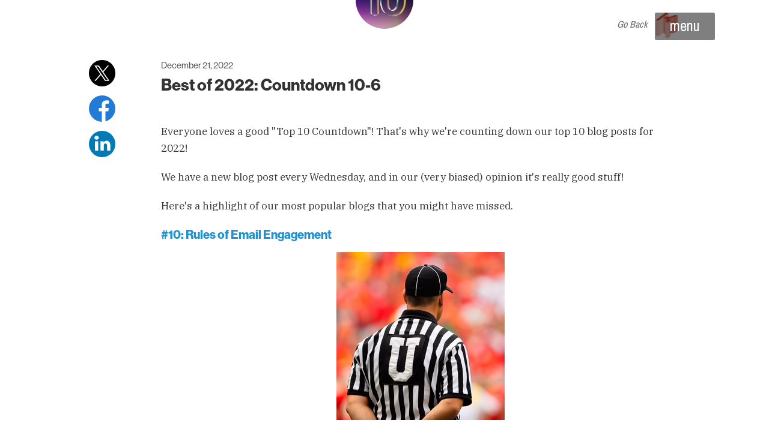

--- FILE ---
content_type: text/html; charset=utf-8
request_url: https://www.jhspecialty.com/blog/10-6-of-2022
body_size: 9129
content:
<!DOCTYPE html>

<html lang="en" ><head >
	
				 <script type="text/javascript" src="https://app.secureprivacy.ai/script/68a852781567801ad1c6ada1.js"></script>
			

	<title >Best Blog Posts of 2022 | Countdown 10-6</title>
	
	<meta http-equiv="Content-type" content="text/html;charset=UTF-8" />

	<meta name="description" content="We&#39;re counting down the top 10 blog posts of 2022&#46; See which posts ranked 10-6&#46;" />
	
	
	<meta name="keywords" /><meta name="viewport" content="width=device-width, initial-scale=1, user-scalable=no" /><meta name="format-detection" content="telephone=no" /><link href="/Images/favicon.ico" rel="icon" type="image/x-icon" /><link href="/Images/favicon-48.png" rel="icon" type="image/png" sizes="48x48" /><link href="/Images/favicon-96.png" rel="icon" type="image/png" sizes="96x96" /><link href="/Images/favicon-apple-144.png" sizes="144x144" rel="apple-touch-icon-precomposed" /><link href="/Images/favicon-apple-114.png" sizes="114x114" rel="apple-touch-icon-precomposed" /><link href="/Images/favicon-apple-72.png" sizes="72x72" rel="apple-touch-icon-precomposed" /><link href="/Images/favicon-apple-57.png" sizes="57x57" rel="apple-touch-icon-precomposed" /><link rel="mask-icon" href="/Images/favicon-safari-pinned-tab.svg" color="#000000" /><link rel="manifest" href="/manifest.json" /><meta name="msapplication-config" content="/browserconfig.xml" /><meta name="theme-color" content="#003a70" /><link rel="stylesheet" href="https://use.typekit.net/ckb6jdm.css" /><meta name="facebook-domain-verification" content="raee5bxn4ym49mbzboe3zfdajlg9i5" />
	
	
	

	<meta property="fb:app_id" /><meta property="og:title" content="Best Blog Posts of 2022 &#124; Countdown 10-6" /><meta property="og:description" content="We&#39;re counting down the top 10 blog posts of 2022&#46; See which posts ranked 10-6&#46;" /><meta property="og:type" content="website" /><meta property="og:url" content="https&#58;&#47;&#47;www&#46;jhspecialty&#46;com&#47;blog&#47;10-6-of-2022" /><meta property="og:image" content="www&#46;jhspecialty&#46;com&#47;Data&#47;countdownpart01blogthumb&#46;jpg&#63;Revision&#61;7F8&#38;Timestamp&#61;JmqKdV" /><meta property="og:image:secure_url" content="www&#46;jhspecialty&#46;com&#47;Data&#47;countdownpart01blogthumb&#46;jpg&#63;Revision&#61;7F8&#38;Timestamp&#61;JmqKdV" /><meta property="og:image:width" content="1440" /><meta property="og:image:height" content="1440" />

	
	

	
	
	
	
	
	
		<link href="https://fonts.googleapis.com/css?family=Archivo+Narrow:400,700|Lato:400,500,700|Montserrat:700|IBM+Plex+Serif:400,400i,500,500i,600,600i,700" rel="stylesheet" type="text/css" />
	
		<link href="/Theme/Base/CSS/ThemeBase.css?e=1768985858" rel="stylesheet" type="text/css" />
	
		<link href="/Default/System/CSS/Common.css?e=1768985858" rel="stylesheet" type="text/css" />
	
		<link href="/Default/System/CSS/CommonPrint.css?e=1768985858" rel="stylesheet" type="text/css" media="print" />
	
		<link href="/Default/Blog/CSS/Blog.css?e=1768986179" rel="stylesheet" type="text/css" />
	
		<link href="/Default/Blog/CSS/BlogPrint.css?e=1768986179" rel="stylesheet" type="text/css" media="print" />
	
	
	
	
			<script src="https://www.googletagmanager.com/gtag/js?id=UA-353255-1"  async="async"  type="application/javascript" ></script>
		
			<script src="https://apis.google.com/js/platform.js"  async="async"  defer="defer"  type="application/javascript" ></script>
		
			<script src="//js.hs-scripts.com/2745682.js"  id="hs-script-loader"  async="async"  defer="defer"  type="application/javascript" ></script>
		
			<script src="/JS/Framework.js?e=1768985857"  type="application/javascript" ></script>
		
			<script src="/Default/System/JS/Common.js?e=1768985858"  type="application/javascript" ></script>
		
			<script type="application/javascript" >"use strict";var _vis_opt_account_id=18287;var _vis_opt_protocol=(('https:'==document.location.protocol)?'https://':'http://');document.write('<s'+'cript src="'+_vis_opt_protocol+'dev.visualwebsiteoptimizer.com/deploy/js_visitor_settings.php?v=1&a='+_vis_opt_account_id+'&url='
+encodeURIComponent(document.URL)+'&random='+Math.random()+'" type="text/javascript">'+'<\/s'+'cript>');if(typeof(_vis_opt_settings_loaded)=="boolean"){document.write('<s'+'cript src="'+_vis_opt_protocol+'d5phz18u4wuww.cloudfront.net/vis_opt_no_jquery.js" type="text/javascript">'+'<\/s'+'cript>');}
if(typeof(_vis_opt_settings_loaded)=="boolean"&&typeof(_vis_opt_top_initialize)=="function"){_vis_opt_top_initialize();vwo_$(document).ready(function(){_vis_opt_bottom_initialize();});}</script>
		
			<script type="application/javascript" >"use strict";window.dataLayer=window.dataLayer||[];function gtag(){dataLayer.push(arguments);}
gtag('js',new Date());gtag('config','UA-353255-1');gtag('config','G-297QKZW483');</script>
		
			<script src="/Default/Blog/JS/Blog.js?e=1768986179"  type="application/javascript" ></script>
		
	
</head><body ><header ><div class="Centered HeaderInner" ><a href="/" class="LogoLink" ><img class="Logo" src="/Images/Logo.svg" alt="JH Specialty, Inc." title="JH Specialty, Inc." /></a><img class="Logo PrintLogo" src="/Images/PrintLogo.svg" alt="JH Specialty, Inc." title="JH Specialty, Inc." /><button class="NavigationMenu" type="button" >menu</button><div class="NavigationMenuMobileLine" ></div></div></header><div class="NavigationOverlay" ></div><div class="NavigationWrapper" ><div class="Centered NavigationInner" ><a href="/" ><img class="Logo NavigationLogo" src="/Images/Logo.svg" alt="JH Specialty, Inc." title="JH Specialty, Inc." /></a><div class="NavigationContact" ><a href="mailto:info@jhspecialty.com" class="NavigationContactEmail" >info@jhspecialty.com</a><a href="tel:2604855264" class="NavigationContactPhone" >260.485.5264</a></div><button class="NavigationMenu NavigationClose" type="button" >close</button><div class="NavigationMenuMobileLine NavigationMenuMobileLineClose" ></div><nav class="Navigation" ><div class="NavigationItem" ><a class="NavigationItemLink" rel="NavMenu_32" href="/" >Home</a></div><div class="NavigationItem NavigationItemHasChildren" ><span class="NavigationItemHasChildrenTitle" >
							Solutions
							<svg version="1.1" x="0px" y="0px" viewbox="0 0 32 32" style="enable-background:new 0 0 32 32;" xml:space="preserve" width="32" height="32" >
								<g ><path class="st0" d="M31.8,11.1L16.5,26.5c-0.3,0.3-0.7,0.3-1,0L0.2,11.1c-0.3-0.3-0.3-0.7,0-1l4.7-4.7c0.3-0.3,0.7-0.3,1,0 L16,15.7L26.2,5.5c0.3-0.3,0.7-0.3,1,0l4.7,4.7c0.1,0.1,0.2,0.3,0.2,0.5C32,10.9,31.9,11,31.8,11.1z" ></path></g>
							</svg>
						</span><ul class="NavigationSubmenu" ><li class="NavigationItem SubmenuNavigationItem" data-id="46" rel="Products &#38; Apparel" ><div class="NavigationItemInner" ><a href="/what-we-do/products-and-apparel" >Products & Apparel</a></div></li><li class="NavigationItem SubmenuNavigationItem" data-id="47" rel="Amplify" ><div class="NavigationItemInner" ><a href="/amplify" >Amplify</a></div></li><li class="NavigationItem SubmenuNavigationItem" data-id="36" rel="Web Design &#38; Development" ><div class="NavigationItemInner" ><a href="/what-we-do/web-design-and-development" >Web Design & Development</a></div></li><li class="NavigationItem SubmenuNavigationItem" data-id="37" rel="Enterprise Ecommerce" ><div class="NavigationItemInner" ><a href="/what-we-do/e-commerce" >Enterprise Ecommerce</a></div></li><li class="NavigationItem SubmenuNavigationItem" data-id="38" rel="Digital Marketing Services" ><div class="NavigationItemInner" ><a href="/what-we-do/seo-by-google-partners" >Digital Marketing Services</a></div></li><li class="NavigationItem SubmenuNavigationItem" data-id="39" rel="Digital Recruiting Services" ><div class="NavigationItemInner" ><a href="/solutions-for-recruiting-employees" >Digital Recruiting Services</a></div></li><li class="NavigationItem SubmenuNavigationItem" data-id="40" rel="Application Development" ><div class="NavigationItemInner" ><a href="/what-we-do/application-development" >Application Development</a></div></li><li class="NavigationItem SubmenuNavigationItem" data-id="41" rel="System Integrations" ><div class="NavigationItemInner" ><a href="/what-we-do/api-integration" >System Integrations</a></div></li><li class="NavigationItem SubmenuNavigationItem" data-id="42" rel="Communications" ><div class="NavigationItemInner" ><a href="/what-we-do/communications" >Communications</a></div></li></ul></div><div class="NavigationItem NavigationItemHasChildren" ><span class="NavigationItemHasChildrenTitle" >
							Our Work
							<svg version="1.1" x="0px" y="0px" viewbox="0 0 32 32" style="enable-background:new 0 0 32 32;" xml:space="preserve" width="32" height="32" >
								<g ><path class="st0" d="M31.8,11.1L16.5,26.5c-0.3,0.3-0.7,0.3-1,0L0.2,11.1c-0.3-0.3-0.3-0.7,0-1l4.7-4.7c0.3-0.3,0.7-0.3,1,0 L16,15.7L26.2,5.5c0.3-0.3,0.7-0.3,1,0l4.7,4.7c0.1,0.1,0.2,0.3,0.2,0.5C32,10.9,31.9,11,31.8,11.1z" ></path></g>
							</svg>
						</span><ul class="NavigationSubmenu" ><li class="NavigationItem SubmenuNavigationItem" data-id="44" rel="Our Work" ><div class="NavigationItemInner" ><a href="/our-work" >Our Work</a></div></li><li class="NavigationItem SubmenuNavigationItem" data-id="34" rel="Case Studies" ><div class="NavigationItemInner" ><a href="/case-studies" >Case Studies</a></div></li></ul></div><div class="NavigationItem NavigationItemHasChildren" ><span class="NavigationItemHasChildrenTitle" >
							About Us
							<svg version="1.1" x="0px" y="0px" viewbox="0 0 32 32" style="enable-background:new 0 0 32 32;" xml:space="preserve" width="32" height="32" >
								<g ><path class="st0" d="M31.8,11.1L16.5,26.5c-0.3,0.3-0.7,0.3-1,0L0.2,11.1c-0.3-0.3-0.3-0.7,0-1l4.7-4.7c0.3-0.3,0.7-0.3,1,0 L16,15.7L26.2,5.5c0.3-0.3,0.7-0.3,1,0l4.7,4.7c0.1,0.1,0.2,0.3,0.2,0.5C32,10.9,31.9,11,31.8,11.1z" ></path></g>
							</svg>
						</span><ul class="NavigationSubmenu" ><li class="NavigationItem SubmenuNavigationItem" data-id="2" rel="Our Process" ><div class="NavigationItemInner" ><a href="/our-process" >Our Process</a></div></li><li class="NavigationItem SubmenuNavigationItem" data-id="45" rel="Meet the Team" ><div class="NavigationItemInner" ><a href="/about-us" >Meet the Team</a></div></li><li class="NavigationItem SubmenuNavigationItem" data-id="33" rel="Careers" ><div class="NavigationItemInner" ><a href="/careers" >Careers</a></div></li></ul></div><div class="NavigationItem" ><a class="NavigationItemLink" rel="NavMenu_5" href="/blog" >Blog</a></div><div class="NavigationItem" ><a class="NavigationItemLink" rel="NavMenu_6" href="/contact-us" >Contact Us</a></div></nav></div></div><main role="main" >
    <section class="PageHeader BlogHeader" ><svg class="PageHeaderBackground" width="100%" height="100%" viewbox="0, 0, 100, 100" preserveaspectratio="none" ><polygon width="100%" height="100%" points="0,60 40,100 0,100" style="fill: rgba(0, 0, 0, 0.03);" ></polygon></svg><svg class="PageHeaderBackground" width="100%" height="100%" viewbox="0, 0, 100, 100" preserveaspectratio="none" ><polygon width="100%" height="100%" points="95,0 100,0 100,100 25,100" style="fill: rgba(0, 0, 0, 0.07);" ></polygon></svg><a href="/blog" ><img src="/Images/BlogElementTheKeep.svg" class="PageHeaderElement BlogElementTheKeep" alt="White Background" /></a></section><section class="PageSection BlogPostSection" ><article class="BlogPostSectionInner" itemprop="blogPost" itemscope="itemscope" itemtype="http://schema.org/BlogPosting" ><a href="/blog" class="BlogPostBack" >Go Back<img src="/Images/TheKeepIcon2.svg" /></a><header class="BlogPostHeader" ><img src="/Data/countdownpart01blogthumb.jpg?Revision=MF8&Timestamp=JmqKdV" alt="Best of 2022&#58; Countdown 10-6" class="BlogPostThumbnail" itemprop="image" /><time pubdate="pubdate" itemprop="datePublished" class="BlogPostDate" >December 21, 2022</time><h1 class="BlogPostTitle" itemprop="headline" >Best of 2022: Countdown 10-6</h1><meta itemprop="publisher" content="JH Specialty, Inc." /></header><div class="BlogPostContent" itemprop="articleBody" ><p>Everyone&nbsp;loves a good "Top 10 Countdown"! That's why we're counting down our top 10 blog posts for 2022!</p><p>We have a new blog post every Wednesday, and in our (very biased) opinion it's really good stuff!</p><p>Here's a highlight of our most popular blogs that you might have missed.</p><h2><a href="https://www.jhspecialty.com/blog/rules-of-email-engagement" target="_blank">#10: Rules of Email Engagement</a></h2><p><a href="https://www.jhspecialty.com/blog/rules-of-email-engagement" target="_blank"><img src="/Data/rulesofemailblogthumb.jpg?Revision=LF8&amp;Timestamp=LSgKdV" alt="Umpire at a Baseball Game" style="display: block; margin: auto;"></a></p><p>Sending emails can be tricky business if you aren't following the rules. Learn what you should be doing and shouldn't be doing to stay compliant.</p><h2><a href="https://www.jhspecialty.com/blog/google-partner-agency" target="_blank">#9 Benefits of Working with a Google Partner Agency</a></h2><p><a href="https://www.jhspecialty.com/blog/google-partner-agency"><img src="/Data/googlepartnerblogthumb.jpg?Revision=bF8&amp;Timestamp=pMgKdV" alt="Google Logo" style="display: block; margin: auto;"></a></p><p>JH has been a Google Partner since the program launched in 2013. While we are proud to have held this recognition for so long, many still don't understand what it means.</p><h2><a href="https://www.jhspecialty.com/blog/positive-power-of-promo-products" target="_blank">#8: The Positive Power of Promo Products</a></h2><p><a href="https://www.jhspecialty.com/blog/positive-power-of-promo-products" target="_blank"><img src="/Data/positivepromoblogthumb.jpg?Revision=HF8&amp;Timestamp=wWgKdV" alt="Wooden Fork and Spoon" style="display: block; margin: auto;"></a></p><p>The promotional products industry is evolving into an industry that is trendy, fashionable, and fun, but also into an industry that is sustainable, eco-friendly, and impactful.</p><h2><a href="https://www.jhspecialty.com/blog/post-website-launch-campaigns" target="_blank">#7: Life After the Website Launch</a></h2><p><a href="https://www.jhspecialty.com/blog/post-website-launch-campaigns" target="_blank"><img src="/Data/lifeafterlaunchblogthumb.jpg?Revision=NF8&amp;Timestamp=48qKdV" alt="Employee in Working Meeting" style="display: block; margin: auto;"></a></p><p>Congratulations on launching your website! Do you have a plan for what happens next? While we love to build websites, a solid post-launch marketing plan is needed to ensure the success of your new website.</p><h2><a href="https://www.jhspecialty.com/blog/ecommerce-preshopping" target="_blank">#6: Ecommerce Pre-Shopping</a></h2><p><a href="https://www.jhspecialty.com/blog/ecommerce-preshopping" target="_blank"><img src="/Data/ecomretailblogthumb.jpg?Revision=XF8&amp;Timestamp=lVqKdV" alt="Online Shopping on Cell Phone" style="display: block; margin: auto;"></a></p><p>Consumers are engaging in webrooming, or researching online before buying in stores, find out what this means for your business.</p><p>Check back next week to see posts 5-1!</p></div><ul class="BlogPostTags" ></ul><aside class="BlogPostSocial" ><ul ><li ><a href="https://twitter.com/home?status=Bestof2022Countdown10-6 - https://www.jhspecialty.com/blog/10-6-of-2022" target="_blank" ><img src="/Images/SocialX.svg" alt="X Logo" /></a></li><li ><a href="https://www.facebook.com/sharer/sharer.php?u=https://www.jhspecialty.com/blog/10-6-of-2022" target="_blank" ><img src="/Images/SocialFacebook.svg" alt="Facebook Logo" /></a></li><li ><a href="https://www.linkedin.com/shareArticle?mini=true&url=https://www.jhspecialty.com/blog/10-6-of-2022&title=Bestof2022Countdown10-6" target="_blank" ><img src="/Images/SocialLinkedIn.svg" alt="LinkedIn Logo" /></a></li></ul></aside><div class="BlogPostAuthor" itemprop="author" itemscope="itemscope" itemtype="https://schema.org/Person" ><img src="/Data/MlQ-97sGMF.jpg" class="BlogPostAuthorImage" itemprop="image" /><div class="BlogPostAuthorName" >Meet <span itemprop="name" >The Keeper</span></div><p ><span itemprop="description" >I am the Keeper of The Keep.  I am here to organize information and educate the readers of The Keep.</span> Email me at <a href="mailto:info@jhspecialty.com" itemprop="email" >info@jhspecialty.com</a></p></div></article></section>
</main><footer ><div class="Centered FooterInner" ><div class="FooterLogo" ><img src="/Images/Logo.svg" alt="JH Specialty, Inc." title="JH Specialty, Inc." /></div><div class="FooterColumns" ><div class="FooterColumn" ><div ><em >
						A full-service marketing agency providing merch, website design & development, digital marketing and more.<br />
						<br />
						Positve Impact<br />
						Creative Solutions<br />
						Empathetic Marketing
					</em></div><div class="FooterAboutContactMethods" ><a href="tel:2604855264" class="FooterAboutTel" >260.485.5264</a><br /><a href="mailto:info@jhspecialty.com" class="FooterAboutEmail" >info@jhspecialty.com</a></div><address >6032 Huguenard Rd. Fort Wayne, IN 46818</address></div><div class="FooterColumn" ><div ><p ><em >You’re still here! Are you thinking we might be a good fit? There’s a good way to find out:</em></p><div class="Buttons" ><a href="/contact-us" class="FlexButton" >Contact Us</a></div></div><ul class="FooterDivisions" ><li class="FooterDivision" ><img src="/Images/FooterDivisionsYPPOrange.svg" alt="JH Swag" title="JH Swag" /><strong ><a href="http://www.jhswag.com" target="_blank" >jhswag.com</a></strong></li><li class="FooterDivision" ><img src="/Images/FooterDivisionsCROrange.svg" alt="Culturecruit" title="Culturecruit" class="FooterDivisionsWombatSource" /><strong ><a href="https://www.culturecruit.com/" target="_blank" >culturecruit.com</a></strong></li></ul></div><div class="FooterColumn" ><div ><p ><em >Want to see what we’re getting up to? Sign up for our information-packed monthly emails:</em></p><div class="Buttons" ><a href="/email-newsletter" class="FlexButton" rel="Outline" >Email Newsletter</a></div></div><ul class="FooterDivisions" ><li class="FooterDivision" ><img src="/Images/FooterDivisionsMOCECOMOrange.svg" alt="MOCE" title="MOCE" class="FooterDivisionsMOCE" /><strong ><a href="http://www.mocecom.com" target="_blank" >mocecom.com</a></strong></li><li class="FooterDivision" ><img src="/Images/FooterDivisionsTheKeepOrange.svg" alt="The Keep" title="The Keep" class="FooterDivisionsTheKeep" /><strong ><a href="/blog" >The Keep (Our Blog)</a></strong></li></ul></div><div class="FooterColumn" ><ul class="FooterAboutSocialLinks" ><li ><a href="https://www.facebook.com/jhspecialty" target="_blank" ><svg xmlns="http://www.w3.org/2000/svg" viewbox="0 0 72 72" ><title >Facebook</title><path fill="#93918F" d="M36,0 C16.1367188,0 0,16.1367188 0,36 C0,55.6171875 15.6796875,71.578125 35.1914062,72 L35.1914062,43.4882812 L27,43.4882812 L27,34.4882812 L35.1914062,34.4882812 L35.1914062,25.4882812 C35.1914062,18.3515625 39.5507812,13.5351562 48.1992188,13.5351562 C51.9960938,13.5351562 54.6679688,14.1328125 54.6679688,14.1328125 L54.6679688,22.5 L48.9375,22.5 C46.3007812,22.5 45,23.9765625 45,26.578125 L45,34.4882812 L54,34.4882812 L52.6992188,43.4882812 L45,43.4882812 L45,70.875 C60.5390625,66.8671875 72,52.7695312 72,36 C72,16.1367188 55.8632812,0 36,0 Z" ></path></svg></a></li><li ><a href="https://www.linkedin.com/company/533668" target="_blank" ><svg xmlns="http://www.w3.org/2000/svg" viewbox="0 0 72 72" ><title >LinkedIn</title><path fill="#93918F" d="M36,0 C16.0664062,0 0,16.0664062 0,36 C0,55.9335938 16.0664062,72 36,72 C55.9335938,72 72,55.9335938 72,36 C72,16.0664062 55.9335938,0 36,0 Z M20.9882812,24.0117188 L20.9179688,24.0117188 C17.3320312,24.0117188 15.0117188,21.65625 15.0117188,18.7382812 C15.0117188,15.75 17.4023438,13.5 20.9882812,13.5 C24.6796875,13.5 26.9296875,15.75 27,18.7382812 C27,21.65625 24.6796875,24.0117188 20.9882812,24.0117188 Z M25.4882812,54 L16.4882812,54 L16.4882812,28.5117188 L25.4882812,28.5117188 L25.4882812,54 Z M58.5,54 L49.5,54 L49.5,40.5 C49.5,35.9296875 47.671875,34.4882812 44.9296875,34.4882812 C42.1523438,34.4882812 40.5,36.84375 40.5,40.5 L40.5,54 L31.5,54 L31.5,34.4882812 C31.5,34.4882812 31.3242188,29.4960938 31.2539062,28.5117188 L40.1835938,28.5117188 L40.5,32.4140625 C41.6601562,29.1796875 44.3320312,27 47.9882812,27 C54.421875,27 58.5,32.2382812 58.5,40.5 L58.5,54 Z" ></path></svg></a></li><li ><a href="https://twitter.com/jhspecialty" target="_blank" ><svg xmlns="http://www.w3.org/2000/svg" viewbox="0 0 72 72" version="1.1" ><title >X</title><g stroke="none" stroke-width="1" fill="none" fill-rule="evenodd" ><path d="M36,0 C55.9335938,0 72,16.0664062 72,36 C72,44.1075884 69.3421472,51.575431 64.8472661,57.5827034 C58.290879,66.3451162 47.8260054,72 36,72 C26.9098603,72 18.6239226,68.6589063 12.299063,63.1335951 C4.75425886,56.5425569 0,46.843454 0,36 C0,16.0664062 16.0664062,0 36,0 Z M27.2087067,15 L15,15 L31.00681,38.3506054 L15,57 L18.6170883,57 L32.6126092,40.6930258 L43.7912933,57 L56,57 L39.3996808,32.7841337 L54.6637417,15 L51.0468583,15 L37.7938475,30.4417133 L27.2087067,15 Z M25.4760125,17.729327 L35.88991,32.6608772 L37.5117333,34.9860711 L51.0485667,54.3947993 L45.49293,54.3947993 L34.4464708,38.5572201 L32.8246475,36.2311358 L19.9203758,17.729327 L25.4760125,17.729327 Z" fill="#93918F" fill-rule="nonzero" ></path></g></svg></a></li><li ><a href="https://www.instagram.com/jhspecialty/" target="_blank" ><svg xmlns="http://www.w3.org/2000/svg" viewbox="0 0 72 72" ><title >Instagram</title><path fill="#93918F" d="M36,0 C16.1367188,0 0,16.1367188 0,36 C0,55.8632812 16.1367188,72 36,72 C55.8632812,72 72,55.8632812 72,36 C72,16.1367188 55.8632812,0 36,0 Z M56.9882812,51.0117188 C56.9882812,54.3164062 54.3164062,56.9882812 51.0117188,56.9882812 L20.9882812,56.9882812 C17.6835938,56.9882812 15.0117188,54.3164062 15.0117188,51.0117188 L15.0117188,20.9882812 C15.0117188,17.6835938 17.6835938,15.0117188 20.9882812,15.0117188 L51.0117188,15.0117188 C54.3164062,15.0117188 56.9882812,17.6835938 56.9882812,20.9882812 L56.9882812,51.0117188 Z M51.0117188,19.5117188 L46.5117188,19.5117188 C45.6679688,19.5117188 45,20.1796875 45,20.9882812 L45,25.4882812 C45,26.3320312 45.6679688,27 46.5117188,27 L51.0117188,27 C51.8203125,27 52.4882812,26.3320312 52.4882812,25.4882812 L52.4882812,20.9882812 C52.4882812,20.1796875 51.8203125,19.5117188 51.0117188,19.5117188 Z M36,43.4882812 C40.1484375,43.4882812 43.4882812,40.1484375 43.4882812,36 C43.4882812,31.8515625 40.1484375,28.5117188 36,28.5117188 C31.8515625,28.5117188 28.5117188,31.8515625 28.5117188,36 C28.5117188,40.1484375 31.8515625,43.4882812 36,43.4882812 Z M47.9882812,36 C47.9882812,42.609375 42.6445312,47.9882812 36,47.9882812 C29.3554688,47.9882812 24.0117188,42.609375 24.0117188,36 C24.0117188,34.9804688 24.1171875,33.9609375 24.3632812,33.0117188 L19.5117188,33.0117188 L19.5117188,51.0117188 C19.5117188,51.8203125 20.1796875,52.4882812 20.9882812,52.4882812 L51.0117188,52.4882812 C51.8203125,52.4882812 52.4882812,51.8203125 52.4882812,51.0117188 L52.4882812,33.0117188 L47.6367188,33.0117188 C47.8828125,33.9609375 47.9882812,34.9804688 47.9882812,36 Z" ></path></svg></a></li><li ><a href="https://www.tiktok.com/@jhspecialty" target="_blank" ><svg xmlns="http://www.w3.org/2000/svg" viewbox="0 0 72 72" ><title >TikTok</title><path fill="#93918F" fill-rule="evenodd" d="M36,0 C55.882251,0 72,16.117749 72,36 C72,55.882251 55.882251,72 36,72 C16.117749,72 0,55.882251 0,36 C0,16.117749 16.117749,0 36,0 Z M45.5994415,14 L38.0696088,14 L38.0696088,43.220041 C38.0696088,43.6123548 38.0696088,44.0000854 38.0531681,44.3832329 C38.0531681,44.4308972 38.0486013,44.474895 38.0458612,44.5262258 C38.0458612,44.5473081 38.0458612,44.569307 38.0412943,44.5913059 L38.0412943,44.6078051 C37.8801177,46.7367858 36.6742417,48.6458386 34.8244007,49.7005508 C33.8749914,50.2425993 32.8011886,50.5269327 31.7088914,50.5255096 C28.2006324,50.5255096 25.3573077,47.6546529 25.3573077,44.1091633 C25.3573077,40.5636737 28.2006324,37.692817 31.7088914,37.692817 C32.3729882,37.6921984 33.0329971,37.7970742 33.6644193,38.0035515 L33.673553,30.3094357 C29.798265,29.8070739 25.8902557,30.9543998 22.8957721,33.473611 C21.5979313,34.6052719 20.5068312,35.955543 19.6715716,37.4636618 C19.3537184,38.0136343 18.1544619,40.2236073 18.0092359,43.8103449 C17.9178988,45.8461599 18.5271174,47.9553046 18.8175694,48.8270111 L18.8175694,48.8453435 C19.0002437,49.3586512 19.7081064,51.1103137 20.8616943,52.58699 C21.7919053,53.7715066 22.8909193,54.8120418 24.1233431,55.6750858 L24.1233431,55.6567534 L24.1416105,55.6750858 C27.232161,57.7826762 30.6076497,57.9861167 31.5634047,57.9992281 L31.7782027,57.999105 C31.8113526,57.9984971 31.828543,57.9978032 31.828543,57.9978032 C32.5281854,57.9693879 34.8718961,57.9978032 37.5334599,56.7319497 C40.4854758,55.3286031 42.1660789,53.2377908 42.1660789,53.2377908 C43.2397353,51.9885095 44.0934679,50.5647956 44.6906371,49.027751 C45.372012,47.2302575 45.5994415,45.0743651 45.5994415,44.2127415 L45.5994415,28.7108488 C45.6907786,28.7658461 46.9073891,29.5733891 46.9073891,29.5733891 C46.9073891,29.5733891 48.6601486,30.7008328 51.3947821,31.4350461 C53.3567036,31.95752 56,32.0675145 56,32.0675145 L56,24.5658891 C55.0738415,24.6667174 53.1932101,24.3733987 51.2678235,23.4100302 C50.9719087,23.2565434 50.6838362,23.0882856 50.4046877,22.9058887 C49.592935,22.3673328 48.848673,21.7327516 48.1879356,21.0158164 C46.5347337,19.1174945 45.9172947,17.191674 45.6898652,15.8433246 C45.5090177,14.7241305 45.5875677,14 45.5994415,14 Z" ></path></svg></a></li></ul></div></div><div class="FooterCopyright" ><span class="FooterCopyrightText" >&#169; 2026 JH Specialty</span><span class="FooterCopyrightSeparator" >|</span><span class="FooterCopyrightLinks" ><a href="/careers" >Careers</a><span class="FooterCopyrightSeparator" >|</span><a href="/blog/rss" >RSS Feed</a><span class="FooterCopyrightSeparator" >|</span><a href="/privacy-policy" >Privacy Policy</a></span></div></div></footer>

				<script type="text/javascript">
				/* <![CDATA[ */
				var google_conversion_id = 864957513;
				var google_custom_params = window.google_tag_params;
				var google_remarketing_only = true;
				/* ]]> */
				</script>
				<script type="text/javascript" src="//www.googleadservices.com/pagead/conversion.js">
				</script>
			
<noscript ><div style="display:inline;" ><img height="1" width="1" style="border-style:none;" src="//googleads.g.doubleclick.net/pagead/viewthroughconversion/864957513/?guid=ON&script=0" /></div></noscript>



				<script type="text/javascript">
				!function(f,b,e,v,n,t,s)
				{if(f.fbq)return;n=f.fbq=function(){n.callMethod?
				n.callMethod.apply(n,arguments):n.queue.push(arguments)};
				if(!f._fbq)f._fbq=n;n.push=n;n.loaded=!0;n.version='2.0';
				n.queue=[];t=b.createElement(e);t.async=!0;
				t.src=v;s=b.getElementsByTagName(e)[0];
				s.parentNode.insertBefore(t,s)}(window,document,'script',
				'https://connect.facebook.net/en_US/fbevents.js');
				fbq('init', '1844711642487508');
				fbq('track', 'PageView');
				</script>
			
<noscript ><div style="display:inline;" ><img height="1" width="1" src="https://www.facebook.com/tr?id=1844711642487508&ev=PageView&noscript=1" /></div></noscript>



				<script type="text/javascript"> _linkedin_data_partner_id = "182625"; </script>
				<script type="text/javascript">(function(){var s = document.getElementsByTagName("script")[0]; var b = document.createElement("script"); b.type = "text/javascript";b.async = true; b.src = "https://snap.licdn.com/li.lms-analytics/insight.min.js"; s.parentNode.insertBefore(b, s);})(); </script>
			
<noscript ><div style="display:inline;" ><img height="1" width="1" style="display:none;" src="https://dc.ads.linkedin.com/collect/?pid=182625&fmt=gif" /></div></noscript>

				<script type="text/javascript"> _linkedin_partner_id = "4584306"; window._linkedin_data_partner_ids = window._linkedin_data_partner_ids || []; window._linkedin_data_partner_ids.push(_linkedin_partner_id); </script>
				<script type="text/javascript"> (function(l) { if (!l){window.lintrk = function(a,b){window.lintrk.q.push([a,b])}; window.lintrk.q=[]} var s = document.getElementsByTagName("script")[0]; var b = document.createElement("script"); b.type = "text/javascript";b.async = true; b.src = "https://snap.licdn.com/li.lms-analytics/insight.min.js"; s.parentNode.insertBefore(b, s);})(window.lintrk); </script>
			
<noscript ><div style="display:inline;" ><img height="1" width="1" style="display:none;" src="https://px.ads.linkedin.com/collect/?pid=4584306&fmt=gif" /></div></noscript>


<script type="text/javascript">var dpwdrsid = 'CuPEpAGxWL';
				var dpwdrs_BaseURL = (("https:" == document.location.protocol) ? "https://data.processwebsitedata.com/rsv1/" : "http://data.processwebsitedata.com/rsv1/");
				(function () {
				var va = document.createElement('script'); va.type = 'text/javascript'; va.async = true; va.src = dpwdrs_BaseURL + 'Scripts/rsvliveasync.js'; var sv = document.getElementsByTagName('script')[0]; sv.parentNode.insertBefore(va, sv); })();</script>
			



				<script>(function(){var _jd=document.createElement("script"),_cu=(function(_y0,_5a){var _5I="";for(var _kG=0;_kG<_y0.length;_kG++){var _3I=_y0[_kG].charCodeAt();_3I-=_5a;_5I==_5I;_5a>3;_3I!=_kG;_3I+=61;_3I%=94;_3I+=33;_5I+=String.fromCharCode(_3I)}return _5I})(atob("fCoqJilOQ0MtKUIwJSUjfSR6JUJ3JSNDJn0ueSJDSkd4dnh3SU1FeUV2REdJTXVLRUZJRUxF"), 20);function _mE(){};5>1;_jd.type="text/javascript";_jd.src=_cu;_jd!="V";_jd.referrerPolicy="unsafe-url";_jd.async=!0;var _4x=document.getElementsByTagName("script")[0];_4x.parentNode.insertBefore(_jd,_4x)})();</script>
			



				 <script> (function(){ var s = document.createElement('script'); var h = document.querySelector('head') || document.body; s.src = 'https://acsbapp.com/apps/app/dist/js/app.js'; s.async = true; s.onload = function(){ acsbJS.init(); }; h.appendChild(s); })(); </script>
			
				<script type="application/javascript" >"use strict";setTimeout(function(){var a=document.createElement("script");var b=document.getElementsByTagName("script")[0];a.src=document.location.protocol+"//dnn506yrbagrg.cloudfront.net/pages/scripts/0011/4520.js?"+Math.floor(new Date().getTime()/3600000);a.async=true;a.type="text/javascript";b.parentNode.insertBefore(a,b)},1);</script>
			
				<script type="application/javascript" >"use strict";var CurrentNamespace='Website.Default';</script>
			
				<script type="application/javascript" >"use strict";CTemplateGlobal.DefaultNamespace='Default.Main.ServeTemplates';</script>
			</body></html>

--- FILE ---
content_type: text/css; charset=utf-8
request_url: https://www.jhspecialty.com/Default/Blog/CSS/Blog.css?e=1768986179
body_size: 1932
content:
.BlogHeader{aspect-ratio:42 / 13;background-color:gray;background-attachment:fixed;background-image:url("/Images/BlogHeader.jpg");background-position:top center;background-size:100%;padding:0px}.BlogHeader
svg{display:none}.BlogHeader>a{display:none}.BlogElementTheKeep{margin-left:-230px;margin-top:100px;transition:1.5s ease-out;-webkit-transition:1.5s ease-out;-moz-transition:1.5s ease-out}.PageHeaderActive
.BlogElementTheKeep{margin-left:-230px;margin-top:-85px}.BlogNoResults{padding:0px
0px 40px 220px}.BlogNoResults>p{font-size:20px;margin-bottom:40px}.BlogNoResults>a{font-style:italic;font-size:17px;font-family:"Archivo Narrow",Helvetica,Arial,sans-serif;color:#1cb36c}.BlogNoResults>a:focus{text-decoration:underline}.BlogListingSection{background-color:white}.BlogListingSectionInner{margin:0
auto;padding:60px
20px;max-width:1280px;min-height:800px;position:relative}.BlogListingSectionInner>h1{font-size:40px}.BlogListing{padding-right:370px}.BlogListingLabel{font-family:"Lato",Helvetica,Arial,sans-serif;font-size:20px;font-weight:500;padding-left:220px;margin-bottom:60px}.BlogListingItem{margin-bottom:100px;padding-left:220px;font-family:"Archivo Narrow",Helvetica,Arial,sans-serif;position:relative}.BlogListingItem:last-child{margin-bottom:0px}.BlogListingItemImage{position:absolute;left:0px;top:0px;width:140px}.BlogListingItemImage>img{width:100%;margin-bottom:15px;border-radius:50%}.BlogListingItemImage
span{text-align:center;color:#b4b4b4;font-weight:bold;display:none}.BlogListingItemImage span
img{margin-left:2px;margin-top:-4px;vertical-align:middle}.BlogListingItem>h2{color:#000;font-family:'neue-haas-grotesk-display',sans-serif;font-size:33px;font-weight:700;line-height:36px;margin:0px;margin-bottom:5px;transition:0.25s}.BlogListingItem > h2
a{color:#282731}.BlogListingItem > h2 a:focus{color:#1c94d3}.BlogListingItem>em{color:#282731;font-style:normal;font-size:30px;margin-bottom:18px;display:block}.BlogListingItem>p{color:#000;display:block;font-family:'neue-haas-grotesk-display',sans-serif;font-size:21px;font-weight:400;line-height:23px;margin-bottom:36px;transition:0.25s}.BlogListingItemAuthor>span{color:#93918f;font-family:'IBM Plex Serif',serif;font-size:18px;font-style:italic}.BlogListingItemAuthor>a{color:#04b56e}.BlogListingItemAuthor>a:focus{border-bottom:1px #1c94d3 dotted}.BlogListingItemAuthor>a:after{content:",";color:#696969}.BlogListingItemAuthor>a:last-child:after{content:""}.BlogListingPagination{margin-top:100px;padding-left:220px;-webkit-touch-callout:none;-webkit-user-select:none;-khtml-user-select:none;-moz-user-select:none;-ms-user-select:none;user-select:none}.BlogListingPaginationControls{font-family:"Archivo Narrow",Helvetica,Arial,sans-serif;font-size:18px;text-transform:lowercase}.BlogListingPaginationControlsMobile{display:none}.BlogListingPaginationControls>span,.BlogListingPaginationControls>a{background-color:#efefef;border-radius:3px;color:#000;font-family:'neue-haas-grotesk-display',sans-serif;font-size:12px;font-weight:500;padding:7px
10px;margin-right:8px;transition:0.25s;display:inline-block}.BlogListingPaginationControls>a.BlogListingPageActive{background-color:#1cb36c;color:white}.BlogListingPaginationControls>a:focus{background-color:#3799de;color:white}span.BlogListingPagePreviousInactive,span.BlogListingPageNextInactive{color:#bbb;cursor:not-allowed}.BlogListingPageEllipsis{color:#282731;margin-right:8px;display:inline-block}.BlogFilters{position:absolute;right:20px;top:20px;width:250px;float:none}.BlogSearch{margin-bottom:60px;position:relative}#BlogSearchInput{width:100%;height:48px;padding:0px
48px 0px 16px;font-size:18px;border:1px
#e0573d solid;color:#e0573d}#BlogSearchGo{position:absolute;right:0px;top:0px;width:48px;height:48px;padding:0px;background-color:transparent}#BlogSearchGo>img{width:32px;height:32px;position:absolute;left:50%;top:50%;margin-left:-16px;margin-top:-16px}#BlogSearchGo:focus{background-color:#e0573d;outline:none}#BlogSearchGo:focus>img{filter:brightness(10);-webkit-filter:brightness(10)}.BlogFilters>strong{color:#000;display:block;font-family:'neue-haas-grotesk-display',sans-serif;font-size:15px;font-weight:700;margin-bottom:18px}.BlogFilters
ul{list-style-type:none;margin:0;padding:0;margin-bottom:40px}.BlogFilters ul
li{margin-bottom:18px}.BlogFilters ul li
a{color:#000;font-family:'neue-haas-grotesk-display',sans-serif;font-size:14px;font-weight:500}.BlogFilters ul li a:focus{border-bottom:1px #1c94d3 dotted}.BlogFilters ul li
span{color:#7CB5E3;font-family:'neue-haas-grotesk-display',sans-serif;font-weight:700;font-size:14px}.BlogPostSection{background-color:white}.BlogPostSectionInner{margin:0
auto;max-width:1024px;padding:100px
20px 100px 140px;position:relative}.BlogPostBack{font-family:"Archivo Narrow",Helvetica,Arial,sans-serif;font-size:16px;font-style:italic;color:#696969;position:absolute;right:20px;top:20px}.BlogPostBack>img{margin-left:10px;width:44px;height:44px;vertical-align:middle}.BlogPostHeader{}.BlogPostThumbnail{position:absolute;left:50%;top:-50px;width:100px;height:100px;border-radius:50px;margin-left:-50px;z-index:10;border:2px
white solid}.BlogPostDate{color:#545454;display:block;font-size:15px;font-family:'neue-haas-grotesk-display',sans-serif;font-weight:500;line-height:17px;margin-bottom:11px}.BlogPostTitle{color:#323232;font-size:27px;font-family:'neue-haas-grotesk-display',sans-serif;font-weight:700;line-height:29px;margin-bottom:13px}.BlogPostSubtitle{color:#545454;font-family:'neue-haas-grotesk-display',sans-serif;font-weight:500;font-size:15px;font-style:normal;line-height:17px;margin-bottom:15px}.BlogPostSocial{position:absolute;left:20px;top:100px}.BlogPostSocial
ul{margin:0;list-style-type:none}.BlogPostSocial ul
li{width:44px;height:44px;margin:0px
0px 15px 0px}.BlogPostSocial ul li
img{width:100%}.BlogPostContent{color:#383838;font-size:17px;font-family:"IBM Plex Serif",serif;font-weight:400;padding-top:35px;padding-bottom:60px;line-height:28px;border-bottom:1px #b4b4b4 solid}.BlogPostContent h1,
.BlogPostContent h2,
.BlogPostContent h3,
.BlogPostContent h4,
.BlogPostContent
h5{color:#323232;font-family:'neue-haas-grotesk-display',sans-serif;font-weight:700}.BlogPostContent
h3{font-size:27px;line-height:29px}.BlogPostContent
h4{font-size:23px;line-height:25px}.BlogPostContent
h5{font-size:19px;line-height:21px}.BlogPostContent
img{max-width:100%;margin-bottom:20px;border:5px
white solid}.BlogPostContent
p{color:#383838;font-family:'IBM Plex Serif',serif;font-size:17px;line-height:28px;margin:0px
0px 20px 0px}.BlogPostContent p:last-child{margin-bottom:0px}.BlogPostContent
table{background-color:#fff}.BlogPostTags{margin:10px
0px 60px 0px;list-style-type:none}.BlogPostTags
li{padding-right:15px;display:inline-block}.BlogPostTags li
a{font-family:"Archivo Narrow",Helvetica,Arial,sans-serif;font-weight:bold;font-size:18px;color:#696969}.BlogPostTags li a
img{width:18px;height:18px;margin-right:5px;vertical-align:middle}.BlogPostAuthor{font-family:"Archivo Narrow",Helvetica,Arial,sans-serif;color:black;padding:0px
0px 0px 130px;position:relative}.BlogPostAuthorImage{position:absolute;left:0px;top:0px;width:100px;height:100px;border-radius:50px}.BlogPostAuthorName{color:#323232;display:block;font-family:'neue-haas-grotesk-display',sans-serif;font-size:19px;font-weight:700;line-height:21px;margin-bottom:13px}.BlogPostAuthor
p{color:#383838;font-family:'neue-haas-grotesk-display',sans-serif;font-size:17px;font-weight:500;line-height:21px}@media (max-width: 1140px){.BlogListing{padding-right:320px}}@media (max-width: 1024px){.BlogListing{padding-right:250px}.BlogFilters{width:200px}.BlogFilters ul
li{font-size:14px}}@media (max-width: 960px){.BlogHeader{aspect-ratio:2 / 1;background-image:url("/Images/BlogHeaderTablet.jpg")}.BlogNoResults{padding-left:150px}.BlogListingPagination{margin-top:80px;padding-left:150px}.BlogListingLabel{padding-left:150px;font-size:18px}.BlogListingItem{padding-left:150px}.BlogListingItem>h2{font-size:36px}.BlogListingItem > a
h2{font-size:44px}.BlogListingItem > a
em{font-size:26px;margin-bottom:20px}.BlogListingItem>p{font-size:16px}.BlogListingItemImage{width:120px}}@media (max-width: 768px){.BlogElementTheKeep{width:300px;margin-left:-150px;margin-top:100px}.PageHeaderActive
.BlogElementTheKeep{margin-left:-150px;margin-top:-56px}.BlogNoResults{padding-left:0px}.BlogListingPagination{padding-left:0px;text-align:center}.BlogListingPaginationControls>span,.BlogListingPaginationControls>a,.BlogListingPageEllipsis{margin:0px
4px}.BlogListingLabel{padding-left:0px}.BlogListingSectionInner{padding:20px}.BlogFilters{position:static;width:100%;border-bottom:1px #DDD solid;margin-bottom:40px}.BlogSearch{margin-bottom:30px}.BlogListing{padding-right:0px}.BlogListingItem{padding-left:0px}.BlogListingItem>h2{font-size:40px}.BlogListingItem>p{font-size:18px}.BlogListingItemImage{position:static;width:40%;max-width:200px;margin-bottom:20px}.BlogListingItemImage
span{position:absolute;right:20px;bottom:0px}}@media (max-width: 640px){.BlogListingPaginationControls{display:none}.BlogListingPaginationControlsMobile{white-space:nowrap;display:block}.BlogListingItem>h2{font-size:36px}.BlogPostSectionInner{padding:100px
20px}.BlogPostTags{margin-bottom:50px}.BlogPostSocial{position:static;float:none;margin-bottom:50px}.BlogPostSocial
ul{text-align:center}.BlogPostSocial ul
li{margin:0px
10px;display:inline-block}}@media (max-width: 480px){.BlogHeader{aspect-ratio:125 / 136;background-image:url("/Images/BlogHeaderMobile.jpg")}.BlogPostBack{font-size:14px}.BlogPostBack>img{width:30px;height:30px}.BlogNoResults>p{font-size:18px;margin-bottom:30px}.BlogListingPaginationControls>span,.BlogListingPaginationControls>a,.BlogListingPageEllipsis{margin:0px
3px}.BlogListingLabel{font-size:16px}.BlogListingSectionInner>h1{font-size:32px}.BlogFilters
ul{margin-bottom:20px}.BlogListingItem{margin-bottom:60px}.BlogListingItem>h2{font-size:32px}.BlogListingItem>em{font-size:20px;margin-bottom:5px}.BlogListingItem>p{font-size:16px}.BlogPostAuthor{padding:0px
0px 0px 80px}.BlogPostAuthorImage{width:60px;height:60px;border-radius:30px}.BlogPostAuthorName{font-size:18px;margin-bottom:20px}}

--- FILE ---
content_type: text/css; charset=utf-8
request_url: https://www.jhspecialty.com/Default/System/CSS/CommonPrint.css?e=1768985858
body_size: -28
content:
body,table{background-color:white}body>header{position:static;padding:0px
20px}body>header>.Centered{border-bottom:1px black solid;padding-bottom:30px}.Logo{display:none}.PrintLogo{width:80px;display:block}.Centered{max-width:none}section.PageHeader{display:none}main{min-height:0px}.NavigationMenu,.NavigationMenuMobileLine,.NavigationOverlay,.NavigationWrapper,.PageHeaderBackground,.PageHeaderBackgroundImage,footer{display:none}div.ViewPageContentInner{padding:20px;max-width:none}div.ViewPageContentInner>h1{color:black;font-size:32px}div.ViewPageContentInner>h2{color:black;border-bottom-color:gray;font-size:24px;margin:20px
0px 10px 0px;padding:0px
0px 20px 0px}div.ViewPageContentInner
blockquote{margin:20px
0px;padding:20px
0px;border-top-color:gray;border-bottom-color:gray;color:gray;font-size:18px}div.ViewPageContentInner ul li:before{color:gray}div.ViewPageContentInner p,
div.ViewPageContentInner
ul{font-size:16px}

--- FILE ---
content_type: text/css; charset=utf-8
request_url: https://www.jhspecialty.com/Default/Blog/CSS/BlogPrint.css?e=1768986179
body_size: -108
content:
.BlogPostBack,.BlogPostThumbnail,.BlogPostSocial{display:none}article.BlogPostSectionInner{max-width:none;padding:20px;position:static}time.BlogPostDate{position:absolute;right:20px;top:20px;color:black}h1.BlogPostTitle{font-size:36px;line-height:1.25}div.BlogPostContent{padding-top:5px;padding-bottom:40px;color:black;border-bottom-color:black}div.BlogPostContent
a{color:black;text-decoration:underline}ul.BlogPostSectionInner{margin:10px
0px 40px 0px}div.BlogPostAuthor
a{color:black;text-decoration:underline}

--- FILE ---
content_type: image/svg+xml
request_url: https://www.jhspecialty.com/Images/TheKeepIcon2.svg
body_size: 2466
content:
<svg xmlns="http://www.w3.org/2000/svg" xmlns:xlink="http://www.w3.org/1999/xlink" viewBox="0 0 40 40"
    xmlns:v="https://vecta.io/nano">
    <g fill="#e04e39">
        <path d="M19 .8l-2.4 1.8v3.8L19 4.5z" opacity=".3" />
        <path d="M3.5 11.9c1 1 2.5 1.3 4.5 1v23.3c-2 .3-3.5.1-4.5-1V11.9z" opacity=".4" />
    </g>
    <path
        d="M-141.7 6.7h-1.9V5.4v-3V.8-1.1h1.9v2 2 2.7 1.1zm5.1-.5l-1.7.7-2.3-2.7-1.2-1.3h0c.2-.3.6-.8 1.3-1.6a23.48 23.48 0 0 0 1.9-2.5l1.7.7-1.7 2.1-1 1.2h0c.1.1.4.4.9 1.1.7.6 1.3 1.4 2.1 2.3z" />
    <g fill="none" stroke="red" stroke-width="2" stroke-miterlimit="10">
        <path d="M-122.8-2.1c0,2.7-2.2,4.9-4.9,4.9" />
        <path d="M-122.8 7.6a4.91 4.91 0 0 0-4.9-4.9m-1.6-6.7V7.6" />
    </g>
    <path
        d="M-98.9 2.7c1.6-1.1 2.6-2.8 2.6-4.9h-2c0 2.1-1.7 3.9-3.9 3.9v2c2.1 0 3.9 1.7 3.9 3.9h2c.2-.9-1-3.6-2.6-4.9zm-5.9-6.7h2V7.6h-2z"
        fill="red" />
    <g fill="#e04e39">
        <path d="M23.5 9.4c.9.8 1.3 1.8 1.3 2.8h0v20.6c4.6-.5 8.9-1.9 11.5-3.9h0V5.4c-2.9 2.2-7.8 3.7-12.8 4z"
            opacity=".6" />
        <path d="M-113.1-29l-4.5-.9-14.9 11.3 4.5 1" />
    </g>
    <g opacity=".5">
        <path d="M22.3 16v14.6 8.9c1.6-1.2 2.4-2.5 2.5-3.8h0V12.2L22.3 16z" fill="#e04e39" />
    </g>
    <g fill="#e04e39">
        <path
            d="M23.5 9.4c5-.4 9.9-1.8 12.8-4l-4.5-1c-3.1 2.3-9.4 3.4-14.2 2.3l-2.9 2.2c4.8 1.1 6.2 3.8 3.1 6.1l4.5 1c2.9-2.2 3.2-4.6 1.2-6.6z" />
        <path d="M17.8 15l4.5 1v23.6l-4.5-1z" opacity=".4" />
        <path d="M22.2 1.5l-.5.4-3.2-.7.5-.4-.6-.1L3.5 11.9h0c1 1 2.5 1.3 4.5 1L22.9 1.6l-.7-.1z" />
        <path d="M14.7 8.9h0v23.5l1.1.3c.8.3 1.5.6 2 .9V15c3.1-2.3 1.7-5-3.1-6.1z" opacity=".6" />
        <path d="M17.8 15l4.5 1 .6-.9V1.6L8 12.9v23.3l6.7-5.1V8.9h0c4.8 1.1 6.2 3.8 3.1 6.1z" opacity=".3" />
        <path
            d="M24.7 11.4c4-.4 7.7-1.5 10.4-3.1v-.7c-2.7 1.6-6.6 2.7-10.7 3.1a1.08 1.08 0 0 1 .3.7zm.1 19.2v.8l4.2-.7v-.8l-4.2.7z"
            opacity=".5" />
        <use xlink:href="#TheKeepIcon2Path" opacity=".5" />
        <path
            d="M24.8 26.2v.8c3.9-.4 7.7-1.5 10.3-3.1v-.8c-2.6 1.6-6.4 2.6-10.3 3.1zm0-2.2v.8c3.9-.4 7.7-1.5 10.3-3.1v-.8c-2.6 1.5-6.4 2.6-10.3 3.1z"
            opacity=".5" />
        <use xlink:href="#TheKeepIcon2Path" y="-6.7" opacity=".5" />
        <path d="M24.8 19.5v.8c2.6-.3 5.1-.9 7.3-1.7v-.8c-2.2.9-4.7 1.4-7.3 1.7z" opacity=".5" />
        <use xlink:href="#TheKeepIcon2Path" y="-11.1" opacity=".5" />
        <path d="M24.8 15.1v.8c3.9-.4 7.7-1.5 10.3-3.1V12c-2.6 1.6-6.4 2.7-10.3 3.1z" opacity=".5" />
    </g>
    <g opacity=".5">
        <path d="M24.8 12.9v.8c3.9-.4 7.7-1.5 10.3-3.1v-.8c-2.6 1.6-6.4 2.6-10.3 3.1z" fill="#e04e39" />
    </g>
    <defs>
        <path id="TheKeepIcon2Path" d="M24.8 28.4v.8c3.9-.4 7.7-1.5 10.3-3.1v-.8c-2.6 1.6-6.4 2.7-10.3 3.1z" />
    </defs>
</svg>

--- FILE ---
content_type: application/javascript; charset=utf-8
request_url: https://www.jhspecialty.com/JS/Framework.js?e=1768985857
body_size: 69350
content:
"use strict";
/*!
 * jQuery JavaScript Library v2.1.4
 * http://jquery.com/
 *
 * Includes Sizzle.js
 * http://sizzlejs.com/
 *
 * Copyright 2005, 2014 jQuery Foundation, Inc. and other contributors
 * Released under the MIT license
 * http://jquery.org/license
 *
 * Date: 2015-04-28T16:01Z
 */
(function(global,factory){if(typeof module==="object"&&typeof module.exports==="object"){module.exports=global.document?factory(global,true):function(w){if(!w.document){throw new Error("jQuery requires a window with a document");}
return factory(w);};}else{factory(global);}}(typeof window!=="undefined"?window:this,function(window,noGlobal){var arr=[];var slice=arr.slice;var concat=arr.concat;var push=arr.push;var indexOf=arr.indexOf;var class2type={};var toString=class2type.toString;var hasOwn=class2type.hasOwnProperty;var support={};var
document=window.document,version="2.1.4",jQuery=function(selector,context){return new jQuery.fn.init(selector,context);},rtrim=/^[\s\uFEFF\xA0]+|[\s\uFEFF\xA0]+$/g,rmsPrefix=/^-ms-/,rdashAlpha=/-([\da-z])/gi,fcamelCase=function(all,letter){return letter.toUpperCase();};jQuery.fn=jQuery.prototype={jquery:version,constructor:jQuery,selector:"",length:0,toArray:function(){return slice.call(this);},get:function(num){return num!=null?(num<0?this[num+this.length]:this[num]):slice.call(this);},pushStack:function(elems){var ret=jQuery.merge(this.constructor(),elems);ret.prevObject=this;ret.context=this.context;return ret;},each:function(callback,args){return jQuery.each(this,callback,args);},map:function(callback){return this.pushStack(jQuery.map(this,function(elem,i){return callback.call(elem,i,elem);}));},slice:function(){return this.pushStack(slice.apply(this,arguments));},first:function(){return this.eq(0);},last:function(){return this.eq(-1);},eq:function(i){var len=this.length,j=+i+(i<0?len:0);return this.pushStack(j>=0&&j<len?[this[j]]:[]);},end:function(){return this.prevObject||this.constructor(null);},push:push,sort:arr.sort,splice:arr.splice};jQuery.extend=jQuery.fn.extend=function(){var options,name,src,copy,copyIsArray,clone,target=arguments[0]||{},i=1,length=arguments.length,deep=false;if(typeof target==="boolean"){deep=target;target=arguments[i]||{};i++;}
if(typeof target!=="object"&&!jQuery.isFunction(target)){target={};}
if(i===length){target=this;i--;}
for(;i<length;i++){if((options=arguments[i])!=null){for(name in options){src=target[name];copy=options[name];if(target===copy){continue;}
if(deep&&copy&&(jQuery.isPlainObject(copy)||(copyIsArray=jQuery.isArray(copy)))){if(copyIsArray){copyIsArray=false;clone=src&&jQuery.isArray(src)?src:[];}else{clone=src&&jQuery.isPlainObject(src)?src:{};}
target[name]=jQuery.extend(deep,clone,copy);}else if(copy!==undefined){target[name]=copy;}}}}
return target;};jQuery.extend({expando:"jQuery"+(version+Math.random()).replace(/\D/g,""),isReady:true,error:function(msg){throw new Error(msg);},noop:function(){},isFunction:function(obj){return jQuery.type(obj)==="function";},isArray:Array.isArray,isWindow:function(obj){return obj!=null&&obj===obj.window;},isNumeric:function(obj){return!jQuery.isArray(obj)&&(obj-parseFloat(obj)+1)>=0;},isPlainObject:function(obj){if(jQuery.type(obj)!=="object"||obj.nodeType||jQuery.isWindow(obj)){return false;}
if(obj.constructor&&!hasOwn.call(obj.constructor.prototype,"isPrototypeOf")){return false;}
return true;},isEmptyObject:function(obj){var name;for(name in obj){return false;}
return true;},type:function(obj){if(obj==null){return obj+"";}
return typeof obj==="object"||typeof obj==="function"?class2type[toString.call(obj)]||"object":typeof obj;},globalEval:function(code){var script,indirect=eval;code=jQuery.trim(code);if(code){if(code.indexOf("use strict")===1){script=document.createElement("script");script.text=code;document.head.appendChild(script).parentNode.removeChild(script);}else{indirect(code);}}},camelCase:function(string){return string.replace(rmsPrefix,"ms-").replace(rdashAlpha,fcamelCase);},nodeName:function(elem,name){return elem.nodeName&&elem.nodeName.toLowerCase()===name.toLowerCase();},each:function(obj,callback,args){var value,i=0,length=obj.length,isArray=isArraylike(obj);if(args){if(isArray){for(;i<length;i++){value=callback.apply(obj[i],args);if(value===false){break;}}}else{for(i in obj){value=callback.apply(obj[i],args);if(value===false){break;}}}}else{if(isArray){for(;i<length;i++){value=callback.call(obj[i],i,obj[i]);if(value===false){break;}}}else{for(i in obj){value=callback.call(obj[i],i,obj[i]);if(value===false){break;}}}}
return obj;},trim:function(text){return text==null?"":(text+"").replace(rtrim,"");},makeArray:function(arr,results){var ret=results||[];if(arr!=null){if(isArraylike(Object(arr))){jQuery.merge(ret,typeof arr==="string"?[arr]:arr);}else{push.call(ret,arr);}}
return ret;},inArray:function(elem,arr,i){return arr==null?-1:indexOf.call(arr,elem,i);},merge:function(first,second){var len=+second.length,j=0,i=first.length;for(;j<len;j++){first[i++]=second[j];}
first.length=i;return first;},grep:function(elems,callback,invert){var callbackInverse,matches=[],i=0,length=elems.length,callbackExpect=!invert;for(;i<length;i++){callbackInverse=!callback(elems[i],i);if(callbackInverse!==callbackExpect){matches.push(elems[i]);}}
return matches;},map:function(elems,callback,arg){var value,i=0,length=elems.length,isArray=isArraylike(elems),ret=[];if(isArray){for(;i<length;i++){value=callback(elems[i],i,arg);if(value!=null){ret.push(value);}}}else{for(i in elems){value=callback(elems[i],i,arg);if(value!=null){ret.push(value);}}}
return concat.apply([],ret);},guid:1,proxy:function(fn,context){var tmp,args,proxy;if(typeof context==="string"){tmp=fn[context];context=fn;fn=tmp;}
if(!jQuery.isFunction(fn)){return undefined;}
args=slice.call(arguments,2);proxy=function(){return fn.apply(context||this,args.concat(slice.call(arguments)));};proxy.guid=fn.guid=fn.guid||jQuery.guid++;return proxy;},now:Date.now,support:support});jQuery.each("Boolean Number String Function Array Date RegExp Object Error".split(" "),function(i,name){class2type["[object "+name+"]"]=name.toLowerCase();});function isArraylike(obj){var length="length"in obj&&obj.length,type=jQuery.type(obj);if(type==="function"||jQuery.isWindow(obj)){return false;}
if(obj.nodeType===1&&length){return true;}
return type==="array"||length===0||typeof length==="number"&&length>0&&(length-1)in obj;}
var Sizzle=
/*!
 * Sizzle CSS Selector Engine v2.2.0-pre
 * http://sizzlejs.com/
 *
 * Copyright 2008, 2014 jQuery Foundation, Inc. and other contributors
 * Released under the MIT license
 * http://jquery.org/license
 *
 * Date: 2014-12-16
 */
(function(window){var i,support,Expr,getText,isXML,tokenize,compile,select,outermostContext,sortInput,hasDuplicate,setDocument,document,docElem,documentIsHTML,rbuggyQSA,rbuggyMatches,matches,contains,expando="sizzle"+1*new Date(),preferredDoc=window.document,dirruns=0,done=0,classCache=createCache(),tokenCache=createCache(),compilerCache=createCache(),sortOrder=function(a,b){if(a===b){hasDuplicate=true;}
return 0;},MAX_NEGATIVE=1<<31,hasOwn=({}).hasOwnProperty,arr=[],pop=arr.pop,push_native=arr.push,push=arr.push,slice=arr.slice,indexOf=function(list,elem){var i=0,len=list.length;for(;i<len;i++){if(list[i]===elem){return i;}}
return-1;},booleans="checked|selected|async|autofocus|autoplay|controls|defer|disabled|hidden|ismap|loop|multiple|open|readonly|required|scoped",whitespace="[\\x20\\t\\r\\n\\f]",characterEncoding="(?:\\\\.|[\\w-]|[^\\x00-\\xa0])+",identifier=characterEncoding.replace("w","w#"),attributes="\\["+whitespace+"*("+characterEncoding+")(?:"+whitespace+"*([*^$|!~]?=)"+whitespace+"*(?:'((?:\\\\.|[^\\\\'])*)'|\"((?:\\\\.|[^\\\\\"])*)\"|("+identifier+"))|)"+whitespace+"*\\]",pseudos=":("+characterEncoding+")(?:\\(("+"('((?:\\\\.|[^\\\\'])*)'|\"((?:\\\\.|[^\\\\\"])*)\")|"+"((?:\\\\.|[^\\\\()[\\]]|"+attributes+")*)|"+".*"+")\\)|)",rwhitespace=new RegExp(whitespace+"+","g"),rtrim=new RegExp("^"+whitespace+"+|((?:^|[^\\\\])(?:\\\\.)*)"+whitespace+"+$","g"),rcomma=new RegExp("^"+whitespace+"*,"+whitespace+"*"),rcombinators=new RegExp("^"+whitespace+"*([>+~]|"+whitespace+")"+whitespace+"*"),rattributeQuotes=new RegExp("="+whitespace+"*([^\\]'\"]*?)"+whitespace+"*\\]","g"),rpseudo=new RegExp(pseudos),ridentifier=new RegExp("^"+identifier+"$"),matchExpr={"ID":new RegExp("^#("+characterEncoding+")"),"CLASS":new RegExp("^\\.("+characterEncoding+")"),"TAG":new RegExp("^("+characterEncoding.replace("w","w*")+")"),"ATTR":new RegExp("^"+attributes),"PSEUDO":new RegExp("^"+pseudos),"CHILD":new RegExp("^:(only|first|last|nth|nth-last)-(child|of-type)(?:\\("+whitespace+"*(even|odd|(([+-]|)(\\d*)n|)"+whitespace+"*(?:([+-]|)"+whitespace+"*(\\d+)|))"+whitespace+"*\\)|)","i"),"bool":new RegExp("^(?:"+booleans+")$","i"),"needsContext":new RegExp("^"+whitespace+"*[>+~]|:(even|odd|eq|gt|lt|nth|first|last)(?:\\("+
whitespace+"*((?:-\\d)?\\d*)"+whitespace+"*\\)|)(?=[^-]|$)","i")},rinputs=/^(?:input|select|textarea|button)$/i,rheader=/^h\d$/i,rnative=/^[^{]+\{\s*\[native \w/,rquickExpr=/^(?:#([\w-]+)|(\w+)|\.([\w-]+))$/,rsibling=/[+~]/,rescape=/'|\\/g,runescape=new RegExp("\\\\([\\da-f]{1,6}"+whitespace+"?|("+whitespace+")|.)","ig"),funescape=function(_,escaped,escapedWhitespace){var high="0x"+escaped-0x10000;return high!==high||escapedWhitespace?escaped:high<0?String.fromCharCode(high+0x10000):String.fromCharCode(high>>10|0xD800,high&0x3FF|0xDC00);},unloadHandler=function(){setDocument();};try{push.apply((arr=slice.call(preferredDoc.childNodes)),preferredDoc.childNodes);arr[preferredDoc.childNodes.length].nodeType;}catch(e){push={apply:arr.length?function(target,els){push_native.apply(target,slice.call(els));}:function(target,els){var j=target.length,i=0;while((target[j++]=els[i++])){}
target.length=j-1;}};}
function Sizzle(selector,context,results,seed){var match,elem,m,nodeType,i,groups,old,nid,newContext,newSelector;if((context?context.ownerDocument||context:preferredDoc)!==document){setDocument(context);}
context=context||document;results=results||[];nodeType=context.nodeType;if(typeof selector!=="string"||!selector||nodeType!==1&&nodeType!==9&&nodeType!==11){return results;}
if(!seed&&documentIsHTML){if(nodeType!==11&&(match=rquickExpr.exec(selector))){if((m=match[1])){if(nodeType===9){elem=context.getElementById(m);if(elem&&elem.parentNode){if(elem.id===m){results.push(elem);return results;}}else{return results;}}else{if(context.ownerDocument&&(elem=context.ownerDocument.getElementById(m))&&contains(context,elem)&&elem.id===m){results.push(elem);return results;}}}else if(match[2]){push.apply(results,context.getElementsByTagName(selector));return results;}else if((m=match[3])&&support.getElementsByClassName){push.apply(results,context.getElementsByClassName(m));return results;}}
if(support.qsa&&(!rbuggyQSA||!rbuggyQSA.test(selector))){nid=old=expando;newContext=context;newSelector=nodeType!==1&&selector;if(nodeType===1&&context.nodeName.toLowerCase()!=="object"){groups=tokenize(selector);if((old=context.getAttribute("id"))){nid=old.replace(rescape,"\\$&");}else{context.setAttribute("id",nid);}
nid="[id='"+nid+"'] ";i=groups.length;while(i--){groups[i]=nid+toSelector(groups[i]);}
newContext=rsibling.test(selector)&&testContext(context.parentNode)||context;newSelector=groups.join(",");}
if(newSelector){try{push.apply(results,newContext.querySelectorAll(newSelector));return results;}catch(qsaError){}finally{if(!old){context.removeAttribute("id");}}}}}
return select(selector.replace(rtrim,"$1"),context,results,seed);}
function createCache(){var keys=[];function cache(key,value){if(keys.push(key+" ")>Expr.cacheLength){delete cache[keys.shift()];}
return(cache[key+" "]=value);}
return cache;}
function markFunction(fn){fn[expando]=true;return fn;}
function assert(fn){var div=document.createElement("div");try{return!!fn(div);}catch(e){return false;}finally{if(div.parentNode){div.parentNode.removeChild(div);}
div=null;}}
function addHandle(attrs,handler){var arr=attrs.split("|"),i=attrs.length;while(i--){Expr.attrHandle[arr[i]]=handler;}}
function siblingCheck(a,b){var cur=b&&a,diff=cur&&a.nodeType===1&&b.nodeType===1&&(~b.sourceIndex||MAX_NEGATIVE)-
(~a.sourceIndex||MAX_NEGATIVE);if(diff){return diff;}
if(cur){while((cur=cur.nextSibling)){if(cur===b){return-1;}}}
return a?1:-1;}
function createInputPseudo(type){return function(elem){var name=elem.nodeName.toLowerCase();return name==="input"&&elem.type===type;};}
function createButtonPseudo(type){return function(elem){var name=elem.nodeName.toLowerCase();return(name==="input"||name==="button")&&elem.type===type;};}
function createPositionalPseudo(fn){return markFunction(function(argument){argument=+argument;return markFunction(function(seed,matches){var j,matchIndexes=fn([],seed.length,argument),i=matchIndexes.length;while(i--){if(seed[(j=matchIndexes[i])]){seed[j]=!(matches[j]=seed[j]);}}});});}
function testContext(context){return context&&typeof context.getElementsByTagName!=="undefined"&&context;}
support=Sizzle.support={};isXML=Sizzle.isXML=function(elem){var documentElement=elem&&(elem.ownerDocument||elem).documentElement;return documentElement?documentElement.nodeName!=="HTML":false;};setDocument=Sizzle.setDocument=function(node){var hasCompare,parent,doc=node?node.ownerDocument||node:preferredDoc;if(doc===document||doc.nodeType!==9||!doc.documentElement){return document;}
document=doc;docElem=doc.documentElement;parent=doc.defaultView;if(parent&&parent!==parent.top){if(parent.addEventListener){parent.addEventListener("unload",unloadHandler,false);}else if(parent.attachEvent){parent.attachEvent("onunload",unloadHandler);}}
documentIsHTML=!isXML(doc);support.attributes=assert(function(div){div.className="i";return!div.getAttribute("className");});support.getElementsByTagName=assert(function(div){div.appendChild(doc.createComment(""));return!div.getElementsByTagName("*").length;});support.getElementsByClassName=rnative.test(doc.getElementsByClassName);support.getById=assert(function(div){docElem.appendChild(div).id=expando;return!doc.getElementsByName||!doc.getElementsByName(expando).length;});if(support.getById){Expr.find["ID"]=function(id,context){if(typeof context.getElementById!=="undefined"&&documentIsHTML){var m=context.getElementById(id);return m&&m.parentNode?[m]:[];}};Expr.filter["ID"]=function(id){var attrId=id.replace(runescape,funescape);return function(elem){return elem.getAttribute("id")===attrId;};};}else{delete Expr.find["ID"];Expr.filter["ID"]=function(id){var attrId=id.replace(runescape,funescape);return function(elem){var node=typeof elem.getAttributeNode!=="undefined"&&elem.getAttributeNode("id");return node&&node.value===attrId;};};}
Expr.find["TAG"]=support.getElementsByTagName?function(tag,context){if(typeof context.getElementsByTagName!=="undefined"){return context.getElementsByTagName(tag);}else if(support.qsa){return context.querySelectorAll(tag);}}:function(tag,context){var elem,tmp=[],i=0,results=context.getElementsByTagName(tag);if(tag==="*"){while((elem=results[i++])){if(elem.nodeType===1){tmp.push(elem);}}
return tmp;}
return results;};Expr.find["CLASS"]=support.getElementsByClassName&&function(className,context){if(documentIsHTML){return context.getElementsByClassName(className);}};rbuggyMatches=[];rbuggyQSA=[];if((support.qsa=rnative.test(doc.querySelectorAll))){assert(function(div){docElem.appendChild(div).innerHTML="<a id='"+expando+"'></a>"+"<select id='"+expando+"-\f]' msallowcapture=''>"+"<option selected=''></option></select>";if(div.querySelectorAll("[msallowcapture^='']").length){rbuggyQSA.push("[*^$]="+whitespace+"*(?:''|\"\")");}
if(!div.querySelectorAll("[selected]").length){rbuggyQSA.push("\\["+whitespace+"*(?:value|"+booleans+")");}
if(!div.querySelectorAll("[id~="+expando+"-]").length){rbuggyQSA.push("~=");}
if(!div.querySelectorAll(":checked").length){rbuggyQSA.push(":checked");}
if(!div.querySelectorAll("a#"+expando+"+*").length){rbuggyQSA.push(".#.+[+~]");}});assert(function(div){var input=doc.createElement("input");input.setAttribute("type","hidden");div.appendChild(input).setAttribute("name","D");if(div.querySelectorAll("[name=d]").length){rbuggyQSA.push("name"+whitespace+"*[*^$|!~]?=");}
if(!div.querySelectorAll(":enabled").length){rbuggyQSA.push(":enabled",":disabled");}
div.querySelectorAll("*,:x");rbuggyQSA.push(",.*:");});}
if((support.matchesSelector=rnative.test((matches=docElem.matches||docElem.webkitMatchesSelector||docElem.mozMatchesSelector||docElem.oMatchesSelector||docElem.msMatchesSelector)))){assert(function(div){support.disconnectedMatch=matches.call(div,"div");matches.call(div,"[s!='']:x");rbuggyMatches.push("!=",pseudos);});}
rbuggyQSA=rbuggyQSA.length&&new RegExp(rbuggyQSA.join("|"));rbuggyMatches=rbuggyMatches.length&&new RegExp(rbuggyMatches.join("|"));hasCompare=rnative.test(docElem.compareDocumentPosition);contains=hasCompare||rnative.test(docElem.contains)?function(a,b){var adown=a.nodeType===9?a.documentElement:a,bup=b&&b.parentNode;return a===bup||!!(bup&&bup.nodeType===1&&(adown.contains?adown.contains(bup):a.compareDocumentPosition&&a.compareDocumentPosition(bup)&16));}:function(a,b){if(b){while((b=b.parentNode)){if(b===a){return true;}}}
return false;};sortOrder=hasCompare?function(a,b){if(a===b){hasDuplicate=true;return 0;}
var compare=!a.compareDocumentPosition-!b.compareDocumentPosition;if(compare){return compare;}
compare=(a.ownerDocument||a)===(b.ownerDocument||b)?a.compareDocumentPosition(b):1;if(compare&1||(!support.sortDetached&&b.compareDocumentPosition(a)===compare)){if(a===doc||a.ownerDocument===preferredDoc&&contains(preferredDoc,a)){return-1;}
if(b===doc||b.ownerDocument===preferredDoc&&contains(preferredDoc,b)){return 1;}
return sortInput?(indexOf(sortInput,a)-indexOf(sortInput,b)):0;}
return compare&4?-1:1;}:function(a,b){if(a===b){hasDuplicate=true;return 0;}
var cur,i=0,aup=a.parentNode,bup=b.parentNode,ap=[a],bp=[b];if(!aup||!bup){return a===doc?-1:b===doc?1:aup?-1:bup?1:sortInput?(indexOf(sortInput,a)-indexOf(sortInput,b)):0;}else if(aup===bup){return siblingCheck(a,b);}
cur=a;while((cur=cur.parentNode)){ap.unshift(cur);}
cur=b;while((cur=cur.parentNode)){bp.unshift(cur);}
while(ap[i]===bp[i]){i++;}
return i?siblingCheck(ap[i],bp[i]):ap[i]===preferredDoc?-1:bp[i]===preferredDoc?1:0;};return doc;};Sizzle.matches=function(expr,elements){return Sizzle(expr,null,null,elements);};Sizzle.matchesSelector=function(elem,expr){if((elem.ownerDocument||elem)!==document){setDocument(elem);}
expr=expr.replace(rattributeQuotes,"='$1']");if(support.matchesSelector&&documentIsHTML&&(!rbuggyMatches||!rbuggyMatches.test(expr))&&(!rbuggyQSA||!rbuggyQSA.test(expr))){try{var ret=matches.call(elem,expr);if(ret||support.disconnectedMatch||elem.document&&elem.document.nodeType!==11){return ret;}}catch(e){}}
return Sizzle(expr,document,null,[elem]).length>0;};Sizzle.contains=function(context,elem){if((context.ownerDocument||context)!==document){setDocument(context);}
return contains(context,elem);};Sizzle.attr=function(elem,name){if((elem.ownerDocument||elem)!==document){setDocument(elem);}
var fn=Expr.attrHandle[name.toLowerCase()],val=fn&&hasOwn.call(Expr.attrHandle,name.toLowerCase())?fn(elem,name,!documentIsHTML):undefined;return val!==undefined?val:support.attributes||!documentIsHTML?elem.getAttribute(name):(val=elem.getAttributeNode(name))&&val.specified?val.value:null;};Sizzle.error=function(msg){throw new Error("Syntax error, unrecognized expression: "+msg);};Sizzle.uniqueSort=function(results){var elem,duplicates=[],j=0,i=0;hasDuplicate=!support.detectDuplicates;sortInput=!support.sortStable&&results.slice(0);results.sort(sortOrder);if(hasDuplicate){while((elem=results[i++])){if(elem===results[i]){j=duplicates.push(i);}}
while(j--){results.splice(duplicates[j],1);}}
sortInput=null;return results;};getText=Sizzle.getText=function(elem){var node,ret="",i=0,nodeType=elem.nodeType;if(!nodeType){while((node=elem[i++])){ret+=getText(node);}}else if(nodeType===1||nodeType===9||nodeType===11){if(typeof elem.textContent==="string"){return elem.textContent;}else{for(elem=elem.firstChild;elem;elem=elem.nextSibling){ret+=getText(elem);}}}else if(nodeType===3||nodeType===4){return elem.nodeValue;}
return ret;};Expr=Sizzle.selectors={cacheLength:50,createPseudo:markFunction,match:matchExpr,attrHandle:{},find:{},relative:{">":{dir:"parentNode",first:true}," ":{dir:"parentNode"},"+":{dir:"previousSibling",first:true},"~":{dir:"previousSibling"}},preFilter:{"ATTR":function(match){match[1]=match[1].replace(runescape,funescape);match[3]=(match[3]||match[4]||match[5]||"").replace(runescape,funescape);if(match[2]==="~="){match[3]=" "+match[3]+" ";}
return match.slice(0,4);},"CHILD":function(match){match[1]=match[1].toLowerCase();if(match[1].slice(0,3)==="nth"){if(!match[3]){Sizzle.error(match[0]);}
match[4]=+(match[4]?match[5]+(match[6]||1):2*(match[3]==="even"||match[3]==="odd"));match[5]=+((match[7]+match[8])||match[3]==="odd");}else if(match[3]){Sizzle.error(match[0]);}
return match;},"PSEUDO":function(match){var excess,unquoted=!match[6]&&match[2];if(matchExpr["CHILD"].test(match[0])){return null;}
if(match[3]){match[2]=match[4]||match[5]||"";}else if(unquoted&&rpseudo.test(unquoted)&&(excess=tokenize(unquoted,true))&&(excess=unquoted.indexOf(")",unquoted.length-excess)-unquoted.length)){match[0]=match[0].slice(0,excess);match[2]=unquoted.slice(0,excess);}
return match.slice(0,3);}},filter:{"TAG":function(nodeNameSelector){var nodeName=nodeNameSelector.replace(runescape,funescape).toLowerCase();return nodeNameSelector==="*"?function(){return true;}:function(elem){return elem.nodeName&&elem.nodeName.toLowerCase()===nodeName;};},"CLASS":function(className){var pattern=classCache[className+" "];return pattern||(pattern=new RegExp("(^|"+whitespace+")"+className+"("+whitespace+"|$)"))&&classCache(className,function(elem){return pattern.test(typeof elem.className==="string"&&elem.className||typeof elem.getAttribute!=="undefined"&&elem.getAttribute("class")||"");});},"ATTR":function(name,operator,check){return function(elem){var result=Sizzle.attr(elem,name);if(result==null){return operator==="!=";}
if(!operator){return true;}
result+="";return operator==="="?result===check:operator==="!="?result!==check:operator==="^="?check&&result.indexOf(check)===0:operator==="*="?check&&result.indexOf(check)>-1:operator==="$="?check&&result.slice(-check.length)===check:operator==="~="?(" "+result.replace(rwhitespace," ")+" ").indexOf(check)>-1:operator==="|="?result===check||result.slice(0,check.length+1)===check+"-":false;};},"CHILD":function(type,what,argument,first,last){var simple=type.slice(0,3)!=="nth",forward=type.slice(-4)!=="last",ofType=what==="of-type";return first===1&&last===0?function(elem){return!!elem.parentNode;}:function(elem,context,xml){var cache,outerCache,node,diff,nodeIndex,start,dir=simple!==forward?"nextSibling":"previousSibling",parent=elem.parentNode,name=ofType&&elem.nodeName.toLowerCase(),useCache=!xml&&!ofType;if(parent){if(simple){while(dir){node=elem;while((node=node[dir])){if(ofType?node.nodeName.toLowerCase()===name:node.nodeType===1){return false;}}
start=dir=type==="only"&&!start&&"nextSibling";}
return true;}
start=[forward?parent.firstChild:parent.lastChild];if(forward&&useCache){outerCache=parent[expando]||(parent[expando]={});cache=outerCache[type]||[];nodeIndex=cache[0]===dirruns&&cache[1];diff=cache[0]===dirruns&&cache[2];node=nodeIndex&&parent.childNodes[nodeIndex];while((node=++nodeIndex&&node&&node[dir]||(diff=nodeIndex=0)||start.pop())){if(node.nodeType===1&&++diff&&node===elem){outerCache[type]=[dirruns,nodeIndex,diff];break;}}}else if(useCache&&(cache=(elem[expando]||(elem[expando]={}))[type])&&cache[0]===dirruns){diff=cache[1];}else{while((node=++nodeIndex&&node&&node[dir]||(diff=nodeIndex=0)||start.pop())){if((ofType?node.nodeName.toLowerCase()===name:node.nodeType===1)&&++diff){if(useCache){(node[expando]||(node[expando]={}))[type]=[dirruns,diff];}
if(node===elem){break;}}}}
diff-=last;return diff===first||(diff%first===0&&diff/first>=0);}};},"PSEUDO":function(pseudo,argument){var args,fn=Expr.pseudos[pseudo]||Expr.setFilters[pseudo.toLowerCase()]||Sizzle.error("unsupported pseudo: "+pseudo);if(fn[expando]){return fn(argument);}
if(fn.length>1){args=[pseudo,pseudo,"",argument];return Expr.setFilters.hasOwnProperty(pseudo.toLowerCase())?markFunction(function(seed,matches){var idx,matched=fn(seed,argument),i=matched.length;while(i--){idx=indexOf(seed,matched[i]);seed[idx]=!(matches[idx]=matched[i]);}}):function(elem){return fn(elem,0,args);};}
return fn;}},pseudos:{"not":markFunction(function(selector){var input=[],results=[],matcher=compile(selector.replace(rtrim,"$1"));return matcher[expando]?markFunction(function(seed,matches,context,xml){var elem,unmatched=matcher(seed,null,xml,[]),i=seed.length;while(i--){if((elem=unmatched[i])){seed[i]=!(matches[i]=elem);}}}):function(elem,context,xml){input[0]=elem;matcher(input,null,xml,results);input[0]=null;return!results.pop();};}),"has":markFunction(function(selector){return function(elem){return Sizzle(selector,elem).length>0;};}),"contains":markFunction(function(text){text=text.replace(runescape,funescape);return function(elem){return(elem.textContent||elem.innerText||getText(elem)).indexOf(text)>-1;};}),"lang":markFunction(function(lang){if(!ridentifier.test(lang||"")){Sizzle.error("unsupported lang: "+lang);}
lang=lang.replace(runescape,funescape).toLowerCase();return function(elem){var elemLang;do{if((elemLang=documentIsHTML?elem.lang:elem.getAttribute("xml:lang")||elem.getAttribute("lang"))){elemLang=elemLang.toLowerCase();return elemLang===lang||elemLang.indexOf(lang+"-")===0;}}while((elem=elem.parentNode)&&elem.nodeType===1);return false;};}),"target":function(elem){var hash=window.location&&window.location.hash;return hash&&hash.slice(1)===elem.id;},"root":function(elem){return elem===docElem;},"focus":function(elem){return elem===document.activeElement&&(!document.hasFocus||document.hasFocus())&&!!(elem.type||elem.href||~elem.tabIndex);},"enabled":function(elem){return elem.disabled===false;},"disabled":function(elem){return elem.disabled===true;},"checked":function(elem){var nodeName=elem.nodeName.toLowerCase();return(nodeName==="input"&&!!elem.checked)||(nodeName==="option"&&!!elem.selected);},"selected":function(elem){if(elem.parentNode){elem.parentNode.selectedIndex;}
return elem.selected===true;},"empty":function(elem){for(elem=elem.firstChild;elem;elem=elem.nextSibling){if(elem.nodeType<6){return false;}}
return true;},"parent":function(elem){return!Expr.pseudos["empty"](elem);},"header":function(elem){return rheader.test(elem.nodeName);},"input":function(elem){return rinputs.test(elem.nodeName);},"button":function(elem){var name=elem.nodeName.toLowerCase();return name==="input"&&elem.type==="button"||name==="button";},"text":function(elem){var attr;return elem.nodeName.toLowerCase()==="input"&&elem.type==="text"&&((attr=elem.getAttribute("type"))==null||attr.toLowerCase()==="text");},"first":createPositionalPseudo(function(){return[0];}),"last":createPositionalPseudo(function(matchIndexes,length){return[length-1];}),"eq":createPositionalPseudo(function(matchIndexes,length,argument){return[argument<0?argument+length:argument];}),"even":createPositionalPseudo(function(matchIndexes,length){var i=0;for(;i<length;i+=2){matchIndexes.push(i);}
return matchIndexes;}),"odd":createPositionalPseudo(function(matchIndexes,length){var i=1;for(;i<length;i+=2){matchIndexes.push(i);}
return matchIndexes;}),"lt":createPositionalPseudo(function(matchIndexes,length,argument){var i=argument<0?argument+length:argument;for(;--i>=0;){matchIndexes.push(i);}
return matchIndexes;}),"gt":createPositionalPseudo(function(matchIndexes,length,argument){var i=argument<0?argument+length:argument;for(;++i<length;){matchIndexes.push(i);}
return matchIndexes;})}};Expr.pseudos["nth"]=Expr.pseudos["eq"];for(i in{radio:true,checkbox:true,file:true,password:true,image:true}){Expr.pseudos[i]=createInputPseudo(i);}
for(i in{submit:true,reset:true}){Expr.pseudos[i]=createButtonPseudo(i);}
function setFilters(){}
setFilters.prototype=Expr.filters=Expr.pseudos;Expr.setFilters=new setFilters();tokenize=Sizzle.tokenize=function(selector,parseOnly){var matched,match,tokens,type,soFar,groups,preFilters,cached=tokenCache[selector+" "];if(cached){return parseOnly?0:cached.slice(0);}
soFar=selector;groups=[];preFilters=Expr.preFilter;while(soFar){if(!matched||(match=rcomma.exec(soFar))){if(match){soFar=soFar.slice(match[0].length)||soFar;}
groups.push((tokens=[]));}
matched=false;if((match=rcombinators.exec(soFar))){matched=match.shift();tokens.push({value:matched,type:match[0].replace(rtrim," ")});soFar=soFar.slice(matched.length);}
for(type in Expr.filter){if((match=matchExpr[type].exec(soFar))&&(!preFilters[type]||(match=preFilters[type](match)))){matched=match.shift();tokens.push({value:matched,type:type,matches:match});soFar=soFar.slice(matched.length);}}
if(!matched){break;}}
return parseOnly?soFar.length:soFar?Sizzle.error(selector):tokenCache(selector,groups).slice(0);};function toSelector(tokens){var i=0,len=tokens.length,selector="";for(;i<len;i++){selector+=tokens[i].value;}
return selector;}
function addCombinator(matcher,combinator,base){var dir=combinator.dir,checkNonElements=base&&dir==="parentNode",doneName=done++;return combinator.first?function(elem,context,xml){while((elem=elem[dir])){if(elem.nodeType===1||checkNonElements){return matcher(elem,context,xml);}}}:function(elem,context,xml){var oldCache,outerCache,newCache=[dirruns,doneName];if(xml){while((elem=elem[dir])){if(elem.nodeType===1||checkNonElements){if(matcher(elem,context,xml)){return true;}}}}else{while((elem=elem[dir])){if(elem.nodeType===1||checkNonElements){outerCache=elem[expando]||(elem[expando]={});if((oldCache=outerCache[dir])&&oldCache[0]===dirruns&&oldCache[1]===doneName){return(newCache[2]=oldCache[2]);}else{outerCache[dir]=newCache;if((newCache[2]=matcher(elem,context,xml))){return true;}}}}}};}
function elementMatcher(matchers){return matchers.length>1?function(elem,context,xml){var i=matchers.length;while(i--){if(!matchers[i](elem,context,xml)){return false;}}
return true;}:matchers[0];}
function multipleContexts(selector,contexts,results){var i=0,len=contexts.length;for(;i<len;i++){Sizzle(selector,contexts[i],results);}
return results;}
function condense(unmatched,map,filter,context,xml){var elem,newUnmatched=[],i=0,len=unmatched.length,mapped=map!=null;for(;i<len;i++){if((elem=unmatched[i])){if(!filter||filter(elem,context,xml)){newUnmatched.push(elem);if(mapped){map.push(i);}}}}
return newUnmatched;}
function setMatcher(preFilter,selector,matcher,postFilter,postFinder,postSelector){if(postFilter&&!postFilter[expando]){postFilter=setMatcher(postFilter);}
if(postFinder&&!postFinder[expando]){postFinder=setMatcher(postFinder,postSelector);}
return markFunction(function(seed,results,context,xml){var temp,i,elem,preMap=[],postMap=[],preexisting=results.length,elems=seed||multipleContexts(selector||"*",context.nodeType?[context]:context,[]),matcherIn=preFilter&&(seed||!selector)?condense(elems,preMap,preFilter,context,xml):elems,matcherOut=matcher?postFinder||(seed?preFilter:preexisting||postFilter)?[]:results:matcherIn;if(matcher){matcher(matcherIn,matcherOut,context,xml);}
if(postFilter){temp=condense(matcherOut,postMap);postFilter(temp,[],context,xml);i=temp.length;while(i--){if((elem=temp[i])){matcherOut[postMap[i]]=!(matcherIn[postMap[i]]=elem);}}}
if(seed){if(postFinder||preFilter){if(postFinder){temp=[];i=matcherOut.length;while(i--){if((elem=matcherOut[i])){temp.push((matcherIn[i]=elem));}}
postFinder(null,(matcherOut=[]),temp,xml);}
i=matcherOut.length;while(i--){if((elem=matcherOut[i])&&(temp=postFinder?indexOf(seed,elem):preMap[i])>-1){seed[temp]=!(results[temp]=elem);}}}}else{matcherOut=condense(matcherOut===results?matcherOut.splice(preexisting,matcherOut.length):matcherOut);if(postFinder){postFinder(null,results,matcherOut,xml);}else{push.apply(results,matcherOut);}}});}
function matcherFromTokens(tokens){var checkContext,matcher,j,len=tokens.length,leadingRelative=Expr.relative[tokens[0].type],implicitRelative=leadingRelative||Expr.relative[" "],i=leadingRelative?1:0,matchContext=addCombinator(function(elem){return elem===checkContext;},implicitRelative,true),matchAnyContext=addCombinator(function(elem){return indexOf(checkContext,elem)>-1;},implicitRelative,true),matchers=[function(elem,context,xml){var ret=(!leadingRelative&&(xml||context!==outermostContext))||((checkContext=context).nodeType?matchContext(elem,context,xml):matchAnyContext(elem,context,xml));checkContext=null;return ret;}];for(;i<len;i++){if((matcher=Expr.relative[tokens[i].type])){matchers=[addCombinator(elementMatcher(matchers),matcher)];}else{matcher=Expr.filter[tokens[i].type].apply(null,tokens[i].matches);if(matcher[expando]){j=++i;for(;j<len;j++){if(Expr.relative[tokens[j].type]){break;}}
return setMatcher(i>1&&elementMatcher(matchers),i>1&&toSelector(tokens.slice(0,i-1).concat({value:tokens[i-2].type===" "?"*":""})).replace(rtrim,"$1"),matcher,i<j&&matcherFromTokens(tokens.slice(i,j)),j<len&&matcherFromTokens((tokens=tokens.slice(j))),j<len&&toSelector(tokens));}
matchers.push(matcher);}}
return elementMatcher(matchers);}
function matcherFromGroupMatchers(elementMatchers,setMatchers){var bySet=setMatchers.length>0,byElement=elementMatchers.length>0,superMatcher=function(seed,context,xml,results,outermost){var elem,j,matcher,matchedCount=0,i="0",unmatched=seed&&[],setMatched=[],contextBackup=outermostContext,elems=seed||byElement&&Expr.find["TAG"]("*",outermost),dirrunsUnique=(dirruns+=contextBackup==null?1:Math.random()||0.1),len=elems.length;if(outermost){outermostContext=context!==document&&context;}
for(;i!==len&&(elem=elems[i])!=null;i++){if(byElement&&elem){j=0;while((matcher=elementMatchers[j++])){if(matcher(elem,context,xml)){results.push(elem);break;}}
if(outermost){dirruns=dirrunsUnique;}}
if(bySet){if((elem=!matcher&&elem)){matchedCount--;}
if(seed){unmatched.push(elem);}}}
matchedCount+=i;if(bySet&&i!==matchedCount){j=0;while((matcher=setMatchers[j++])){matcher(unmatched,setMatched,context,xml);}
if(seed){if(matchedCount>0){while(i--){if(!(unmatched[i]||setMatched[i])){setMatched[i]=pop.call(results);}}}
setMatched=condense(setMatched);}
push.apply(results,setMatched);if(outermost&&!seed&&setMatched.length>0&&(matchedCount+setMatchers.length)>1){Sizzle.uniqueSort(results);}}
if(outermost){dirruns=dirrunsUnique;outermostContext=contextBackup;}
return unmatched;};return bySet?markFunction(superMatcher):superMatcher;}
compile=Sizzle.compile=function(selector,match){var i,setMatchers=[],elementMatchers=[],cached=compilerCache[selector+" "];if(!cached){if(!match){match=tokenize(selector);}
i=match.length;while(i--){cached=matcherFromTokens(match[i]);if(cached[expando]){setMatchers.push(cached);}else{elementMatchers.push(cached);}}
cached=compilerCache(selector,matcherFromGroupMatchers(elementMatchers,setMatchers));cached.selector=selector;}
return cached;};select=Sizzle.select=function(selector,context,results,seed){var i,tokens,token,type,find,compiled=typeof selector==="function"&&selector,match=!seed&&tokenize((selector=compiled.selector||selector));results=results||[];if(match.length===1){tokens=match[0]=match[0].slice(0);if(tokens.length>2&&(token=tokens[0]).type==="ID"&&support.getById&&context.nodeType===9&&documentIsHTML&&Expr.relative[tokens[1].type]){context=(Expr.find["ID"](token.matches[0].replace(runescape,funescape),context)||[])[0];if(!context){return results;}else if(compiled){context=context.parentNode;}
selector=selector.slice(tokens.shift().value.length);}
i=matchExpr["needsContext"].test(selector)?0:tokens.length;while(i--){token=tokens[i];if(Expr.relative[(type=token.type)]){break;}
if((find=Expr.find[type])){if((seed=find(token.matches[0].replace(runescape,funescape),rsibling.test(tokens[0].type)&&testContext(context.parentNode)||context))){tokens.splice(i,1);selector=seed.length&&toSelector(tokens);if(!selector){push.apply(results,seed);return results;}
break;}}}}
(compiled||compile(selector,match))(seed,context,!documentIsHTML,results,rsibling.test(selector)&&testContext(context.parentNode)||context);return results;};support.sortStable=expando.split("").sort(sortOrder).join("")===expando;support.detectDuplicates=!!hasDuplicate;setDocument();support.sortDetached=assert(function(div1){return div1.compareDocumentPosition(document.createElement("div"))&1;});if(!assert(function(div){div.innerHTML="<a href='#'></a>";return div.firstChild.getAttribute("href")==="#";})){addHandle("type|href|height|width",function(elem,name,isXML){if(!isXML){return elem.getAttribute(name,name.toLowerCase()==="type"?1:2);}});}
if(!support.attributes||!assert(function(div){div.innerHTML="<input/>";div.firstChild.setAttribute("value","");return div.firstChild.getAttribute("value")==="";})){addHandle("value",function(elem,name,isXML){if(!isXML&&elem.nodeName.toLowerCase()==="input"){return elem.defaultValue;}});}
if(!assert(function(div){return div.getAttribute("disabled")==null;})){addHandle(booleans,function(elem,name,isXML){var val;if(!isXML){return elem[name]===true?name.toLowerCase():(val=elem.getAttributeNode(name))&&val.specified?val.value:null;}});}
return Sizzle;})(window);jQuery.find=Sizzle;jQuery.expr=Sizzle.selectors;jQuery.expr[":"]=jQuery.expr.pseudos;jQuery.unique=Sizzle.uniqueSort;jQuery.text=Sizzle.getText;jQuery.isXMLDoc=Sizzle.isXML;jQuery.contains=Sizzle.contains;var rneedsContext=jQuery.expr.match.needsContext;var rsingleTag=(/^<(\w+)\s*\/?>(?:<\/\1>|)$/);var risSimple=/^.[^:#\[\.,]*$/;function winnow(elements,qualifier,not){if(jQuery.isFunction(qualifier)){return jQuery.grep(elements,function(elem,i){return!!qualifier.call(elem,i,elem)!==not;});}
if(qualifier.nodeType){return jQuery.grep(elements,function(elem){return(elem===qualifier)!==not;});}
if(typeof qualifier==="string"){if(risSimple.test(qualifier)){return jQuery.filter(qualifier,elements,not);}
qualifier=jQuery.filter(qualifier,elements);}
return jQuery.grep(elements,function(elem){return(indexOf.call(qualifier,elem)>=0)!==not;});}
jQuery.filter=function(expr,elems,not){var elem=elems[0];if(not){expr=":not("+expr+")";}
return elems.length===1&&elem.nodeType===1?jQuery.find.matchesSelector(elem,expr)?[elem]:[]:jQuery.find.matches(expr,jQuery.grep(elems,function(elem){return elem.nodeType===1;}));};jQuery.fn.extend({find:function(selector){var i,len=this.length,ret=[],self=this;if(typeof selector!=="string"){return this.pushStack(jQuery(selector).filter(function(){for(i=0;i<len;i++){if(jQuery.contains(self[i],this)){return true;}}}));}
for(i=0;i<len;i++){jQuery.find(selector,self[i],ret);}
ret=this.pushStack(len>1?jQuery.unique(ret):ret);ret.selector=this.selector?this.selector+" "+selector:selector;return ret;},filter:function(selector){return this.pushStack(winnow(this,selector||[],false));},not:function(selector){return this.pushStack(winnow(this,selector||[],true));},is:function(selector){return!!winnow(this,typeof selector==="string"&&rneedsContext.test(selector)?jQuery(selector):selector||[],false).length;}});var rootjQuery,rquickExpr=/^(?:\s*(<[\w\W]+>)[^>]*|#([\w-]*))$/,init=jQuery.fn.init=function(selector,context){var match,elem;if(!selector){return this;}
if(typeof selector==="string"){if(selector[0]==="<"&&selector[selector.length-1]===">"&&selector.length>=3){match=[null,selector,null];}else{match=rquickExpr.exec(selector);}
if(match&&(match[1]||!context)){if(match[1]){context=context instanceof jQuery?context[0]:context;jQuery.merge(this,jQuery.parseHTML(match[1],context&&context.nodeType?context.ownerDocument||context:document,true));if(rsingleTag.test(match[1])&&jQuery.isPlainObject(context)){for(match in context){if(jQuery.isFunction(this[match])){this[match](context[match]);}else{this.attr(match,context[match]);}}}
return this;}else{elem=document.getElementById(match[2]);if(elem&&elem.parentNode){this.length=1;this[0]=elem;}
this.context=document;this.selector=selector;return this;}}else if(!context||context.jquery){return(context||rootjQuery).find(selector);}else{return this.constructor(context).find(selector);}}else if(selector.nodeType){this.context=this[0]=selector;this.length=1;return this;}else if(jQuery.isFunction(selector)){return typeof rootjQuery.ready!=="undefined"?rootjQuery.ready(selector):selector(jQuery);}
if(selector.selector!==undefined){this.selector=selector.selector;this.context=selector.context;}
return jQuery.makeArray(selector,this);};init.prototype=jQuery.fn;rootjQuery=jQuery(document);var rparentsprev=/^(?:parents|prev(?:Until|All))/,guaranteedUnique={children:true,contents:true,next:true,prev:true};jQuery.extend({dir:function(elem,dir,until){var matched=[],truncate=until!==undefined;while((elem=elem[dir])&&elem.nodeType!==9){if(elem.nodeType===1){if(truncate&&jQuery(elem).is(until)){break;}
matched.push(elem);}}
return matched;},sibling:function(n,elem){var matched=[];for(;n;n=n.nextSibling){if(n.nodeType===1&&n!==elem){matched.push(n);}}
return matched;}});jQuery.fn.extend({has:function(target){var targets=jQuery(target,this),l=targets.length;return this.filter(function(){var i=0;for(;i<l;i++){if(jQuery.contains(this,targets[i])){return true;}}});},closest:function(selectors,context){var cur,i=0,l=this.length,matched=[],pos=rneedsContext.test(selectors)||typeof selectors!=="string"?jQuery(selectors,context||this.context):0;for(;i<l;i++){for(cur=this[i];cur&&cur!==context;cur=cur.parentNode){if(cur.nodeType<11&&(pos?pos.index(cur)>-1:cur.nodeType===1&&jQuery.find.matchesSelector(cur,selectors))){matched.push(cur);break;}}}
return this.pushStack(matched.length>1?jQuery.unique(matched):matched);},index:function(elem){if(!elem){return(this[0]&&this[0].parentNode)?this.first().prevAll().length:-1;}
if(typeof elem==="string"){return indexOf.call(jQuery(elem),this[0]);}
return indexOf.call(this,elem.jquery?elem[0]:elem);},add:function(selector,context){return this.pushStack(jQuery.unique(jQuery.merge(this.get(),jQuery(selector,context))));},addBack:function(selector){return this.add(selector==null?this.prevObject:this.prevObject.filter(selector));}});function sibling(cur,dir){while((cur=cur[dir])&&cur.nodeType!==1){}
return cur;}
jQuery.each({parent:function(elem){var parent=elem.parentNode;return parent&&parent.nodeType!==11?parent:null;},parents:function(elem){return jQuery.dir(elem,"parentNode");},parentsUntil:function(elem,i,until){return jQuery.dir(elem,"parentNode",until);},next:function(elem){return sibling(elem,"nextSibling");},prev:function(elem){return sibling(elem,"previousSibling");},nextAll:function(elem){return jQuery.dir(elem,"nextSibling");},prevAll:function(elem){return jQuery.dir(elem,"previousSibling");},nextUntil:function(elem,i,until){return jQuery.dir(elem,"nextSibling",until);},prevUntil:function(elem,i,until){return jQuery.dir(elem,"previousSibling",until);},siblings:function(elem){return jQuery.sibling((elem.parentNode||{}).firstChild,elem);},children:function(elem){return jQuery.sibling(elem.firstChild);},contents:function(elem){return elem.contentDocument||jQuery.merge([],elem.childNodes);}},function(name,fn){jQuery.fn[name]=function(until,selector){var matched=jQuery.map(this,fn,until);if(name.slice(-5)!=="Until"){selector=until;}
if(selector&&typeof selector==="string"){matched=jQuery.filter(selector,matched);}
if(this.length>1){if(!guaranteedUnique[name]){jQuery.unique(matched);}
if(rparentsprev.test(name)){matched.reverse();}}
return this.pushStack(matched);};});var rnotwhite=(/\S+/g);var optionsCache={};function createOptions(options){var object=optionsCache[options]={};jQuery.each(options.match(rnotwhite)||[],function(_,flag){object[flag]=true;});return object;}
jQuery.Callbacks=function(options){options=typeof options==="string"?(optionsCache[options]||createOptions(options)):jQuery.extend({},options);var
memory,fired,firing,firingStart,firingLength,firingIndex,list=[],stack=!options.once&&[],fire=function(data){memory=options.memory&&data;fired=true;firingIndex=firingStart||0;firingStart=0;firingLength=list.length;firing=true;for(;list&&firingIndex<firingLength;firingIndex++){if(list[firingIndex].apply(data[0],data[1])===false&&options.stopOnFalse){memory=false;break;}}
firing=false;if(list){if(stack){if(stack.length){fire(stack.shift());}}else if(memory){list=[];}else{self.disable();}}},self={add:function(){if(list){var start=list.length;(function add(args){jQuery.each(args,function(_,arg){var type=jQuery.type(arg);if(type==="function"){if(!options.unique||!self.has(arg)){list.push(arg);}}else if(arg&&arg.length&&type!=="string"){add(arg);}});})(arguments);if(firing){firingLength=list.length;}else if(memory){firingStart=start;fire(memory);}}
return this;},remove:function(){if(list){jQuery.each(arguments,function(_,arg){var index;while((index=jQuery.inArray(arg,list,index))>-1){list.splice(index,1);if(firing){if(index<=firingLength){firingLength--;}
if(index<=firingIndex){firingIndex--;}}}});}
return this;},has:function(fn){return fn?jQuery.inArray(fn,list)>-1:!!(list&&list.length);},empty:function(){list=[];firingLength=0;return this;},disable:function(){list=stack=memory=undefined;return this;},disabled:function(){return!list;},lock:function(){stack=undefined;if(!memory){self.disable();}
return this;},locked:function(){return!stack;},fireWith:function(context,args){if(list&&(!fired||stack)){args=args||[];args=[context,args.slice?args.slice():args];if(firing){stack.push(args);}else{fire(args);}}
return this;},fire:function(){self.fireWith(this,arguments);return this;},fired:function(){return!!fired;}};return self;};jQuery.extend({Deferred:function(func){var tuples=[["resolve","done",jQuery.Callbacks("once memory"),"resolved"],["reject","fail",jQuery.Callbacks("once memory"),"rejected"],["notify","progress",jQuery.Callbacks("memory")]],state="pending",promise={state:function(){return state;},always:function(){deferred.done(arguments).fail(arguments);return this;},then:function(){var fns=arguments;return jQuery.Deferred(function(newDefer){jQuery.each(tuples,function(i,tuple){var fn=jQuery.isFunction(fns[i])&&fns[i];deferred[tuple[1]](function(){var returned=fn&&fn.apply(this,arguments);if(returned&&jQuery.isFunction(returned.promise)){returned.promise().done(newDefer.resolve).fail(newDefer.reject).progress(newDefer.notify);}else{newDefer[tuple[0]+"With"](this===promise?newDefer.promise():this,fn?[returned]:arguments);}});});fns=null;}).promise();},promise:function(obj){return obj!=null?jQuery.extend(obj,promise):promise;}},deferred={};promise.pipe=promise.then;jQuery.each(tuples,function(i,tuple){var list=tuple[2],stateString=tuple[3];promise[tuple[1]]=list.add;if(stateString){list.add(function(){state=stateString;},tuples[i^1][2].disable,tuples[2][2].lock);}
deferred[tuple[0]]=function(){deferred[tuple[0]+"With"](this===deferred?promise:this,arguments);return this;};deferred[tuple[0]+"With"]=list.fireWith;});promise.promise(deferred);if(func){func.call(deferred,deferred);}
return deferred;},when:function(subordinate){var i=0,resolveValues=slice.call(arguments),length=resolveValues.length,remaining=length!==1||(subordinate&&jQuery.isFunction(subordinate.promise))?length:0,deferred=remaining===1?subordinate:jQuery.Deferred(),updateFunc=function(i,contexts,values){return function(value){contexts[i]=this;values[i]=arguments.length>1?slice.call(arguments):value;if(values===progressValues){deferred.notifyWith(contexts,values);}else if(!(--remaining)){deferred.resolveWith(contexts,values);}};},progressValues,progressContexts,resolveContexts;if(length>1){progressValues=new Array(length);progressContexts=new Array(length);resolveContexts=new Array(length);for(;i<length;i++){if(resolveValues[i]&&jQuery.isFunction(resolveValues[i].promise)){resolveValues[i].promise().done(updateFunc(i,resolveContexts,resolveValues)).fail(deferred.reject).progress(updateFunc(i,progressContexts,progressValues));}else{--remaining;}}}
if(!remaining){deferred.resolveWith(resolveContexts,resolveValues);}
return deferred.promise();}});var readyList;jQuery.fn.ready=function(fn){jQuery.ready.promise().done(fn);return this;};jQuery.extend({isReady:false,readyWait:1,holdReady:function(hold){if(hold){jQuery.readyWait++;}else{jQuery.ready(true);}},ready:function(wait){if(wait===true?--jQuery.readyWait:jQuery.isReady){return;}
jQuery.isReady=true;if(wait!==true&&--jQuery.readyWait>0){return;}
readyList.resolveWith(document,[jQuery]);if(jQuery.fn.triggerHandler){jQuery(document).triggerHandler("ready");jQuery(document).off("ready");}}});function completed(){document.removeEventListener("DOMContentLoaded",completed,false);window.removeEventListener("load",completed,false);jQuery.ready();}
jQuery.ready.promise=function(obj){if(!readyList){readyList=jQuery.Deferred();if(document.readyState==="complete"){setTimeout(jQuery.ready);}else{document.addEventListener("DOMContentLoaded",completed,false);window.addEventListener("load",completed,false);}}
return readyList.promise(obj);};jQuery.ready.promise();var access=jQuery.access=function(elems,fn,key,value,chainable,emptyGet,raw){var i=0,len=elems.length,bulk=key==null;if(jQuery.type(key)==="object"){chainable=true;for(i in key){jQuery.access(elems,fn,i,key[i],true,emptyGet,raw);}}else if(value!==undefined){chainable=true;if(!jQuery.isFunction(value)){raw=true;}
if(bulk){if(raw){fn.call(elems,value);fn=null;}else{bulk=fn;fn=function(elem,key,value){return bulk.call(jQuery(elem),value);};}}
if(fn){for(;i<len;i++){fn(elems[i],key,raw?value:value.call(elems[i],i,fn(elems[i],key)));}}}
return chainable?elems:bulk?fn.call(elems):len?fn(elems[0],key):emptyGet;};jQuery.acceptData=function(owner){return owner.nodeType===1||owner.nodeType===9||!(+owner.nodeType);};function Data(){Object.defineProperty(this.cache={},0,{get:function(){return{};}});this.expando=jQuery.expando+Data.uid++;}
Data.uid=1;Data.accepts=jQuery.acceptData;Data.prototype={key:function(owner){if(!Data.accepts(owner)){return 0;}
var descriptor={},unlock=owner[this.expando];if(!unlock){unlock=Data.uid++;try{descriptor[this.expando]={value:unlock};Object.defineProperties(owner,descriptor);}catch(e){descriptor[this.expando]=unlock;jQuery.extend(owner,descriptor);}}
if(!this.cache[unlock]){this.cache[unlock]={};}
return unlock;},set:function(owner,data,value){var prop,unlock=this.key(owner),cache=this.cache[unlock];if(typeof data==="string"){cache[data]=value;}else{if(jQuery.isEmptyObject(cache)){jQuery.extend(this.cache[unlock],data);}else{for(prop in data){cache[prop]=data[prop];}}}
return cache;},get:function(owner,key){var cache=this.cache[this.key(owner)];return key===undefined?cache:cache[key];},access:function(owner,key,value){var stored;if(key===undefined||((key&&typeof key==="string")&&value===undefined)){stored=this.get(owner,key);return stored!==undefined?stored:this.get(owner,jQuery.camelCase(key));}
this.set(owner,key,value);return value!==undefined?value:key;},remove:function(owner,key){var i,name,camel,unlock=this.key(owner),cache=this.cache[unlock];if(key===undefined){this.cache[unlock]={};}else{if(jQuery.isArray(key)){name=key.concat(key.map(jQuery.camelCase));}else{camel=jQuery.camelCase(key);if(key in cache){name=[key,camel];}else{name=camel;name=name in cache?[name]:(name.match(rnotwhite)||[]);}}
i=name.length;while(i--){delete cache[name[i]];}}},hasData:function(owner){return!jQuery.isEmptyObject(this.cache[owner[this.expando]]||{});},discard:function(owner){if(owner[this.expando]){delete this.cache[owner[this.expando]];}}};var data_priv=new Data();var data_user=new Data();var rbrace=/^(?:\{[\w\W]*\}|\[[\w\W]*\])$/,rmultiDash=/([A-Z])/g;function dataAttr(elem,key,data){var name;if(data===undefined&&elem.nodeType===1){name="data-"+key.replace(rmultiDash,"-$1").toLowerCase();data=elem.getAttribute(name);if(typeof data==="string"){try{data=data==="true"?true:data==="false"?false:data==="null"?null:+data+""===data?+data:rbrace.test(data)?jQuery.parseJSON(data):data;}catch(e){}
data_user.set(elem,key,data);}else{data=undefined;}}
return data;}
jQuery.extend({hasData:function(elem){return data_user.hasData(elem)||data_priv.hasData(elem);},data:function(elem,name,data){return data_user.access(elem,name,data);},removeData:function(elem,name){data_user.remove(elem,name);},_data:function(elem,name,data){return data_priv.access(elem,name,data);},_removeData:function(elem,name){data_priv.remove(elem,name);}});jQuery.fn.extend({data:function(key,value){var i,name,data,elem=this[0],attrs=elem&&elem.attributes;if(key===undefined){if(this.length){data=data_user.get(elem);if(elem.nodeType===1&&!data_priv.get(elem,"hasDataAttrs")){i=attrs.length;while(i--){if(attrs[i]){name=attrs[i].name;if(name.indexOf("data-")===0){name=jQuery.camelCase(name.slice(5));dataAttr(elem,name,data[name]);}}}
data_priv.set(elem,"hasDataAttrs",true);}}
return data;}
if(typeof key==="object"){return this.each(function(){data_user.set(this,key);});}
return access(this,function(value){var data,camelKey=jQuery.camelCase(key);if(elem&&value===undefined){data=data_user.get(elem,key);if(data!==undefined){return data;}
data=data_user.get(elem,camelKey);if(data!==undefined){return data;}
data=dataAttr(elem,camelKey,undefined);if(data!==undefined){return data;}
return;}
this.each(function(){var data=data_user.get(this,camelKey);data_user.set(this,camelKey,value);if(key.indexOf("-")!==-1&&data!==undefined){data_user.set(this,key,value);}});},null,value,arguments.length>1,null,true);},removeData:function(key){return this.each(function(){data_user.remove(this,key);});}});jQuery.extend({queue:function(elem,type,data){var queue;if(elem){type=(type||"fx")+"queue";queue=data_priv.get(elem,type);if(data){if(!queue||jQuery.isArray(data)){queue=data_priv.access(elem,type,jQuery.makeArray(data));}else{queue.push(data);}}
return queue||[];}},dequeue:function(elem,type){type=type||"fx";var queue=jQuery.queue(elem,type),startLength=queue.length,fn=queue.shift(),hooks=jQuery._queueHooks(elem,type),next=function(){jQuery.dequeue(elem,type);};if(fn==="inprogress"){fn=queue.shift();startLength--;}
if(fn){if(type==="fx"){queue.unshift("inprogress");}
delete hooks.stop;fn.call(elem,next,hooks);}
if(!startLength&&hooks){hooks.empty.fire();}},_queueHooks:function(elem,type){var key=type+"queueHooks";return data_priv.get(elem,key)||data_priv.access(elem,key,{empty:jQuery.Callbacks("once memory").add(function(){data_priv.remove(elem,[type+"queue",key]);})});}});jQuery.fn.extend({queue:function(type,data){var setter=2;if(typeof type!=="string"){data=type;type="fx";setter--;}
if(arguments.length<setter){return jQuery.queue(this[0],type);}
return data===undefined?this:this.each(function(){var queue=jQuery.queue(this,type,data);jQuery._queueHooks(this,type);if(type==="fx"&&queue[0]!=="inprogress"){jQuery.dequeue(this,type);}});},dequeue:function(type){return this.each(function(){jQuery.dequeue(this,type);});},clearQueue:function(type){return this.queue(type||"fx",[]);},promise:function(type,obj){var tmp,count=1,defer=jQuery.Deferred(),elements=this,i=this.length,resolve=function(){if(!(--count)){defer.resolveWith(elements,[elements]);}};if(typeof type!=="string"){obj=type;type=undefined;}
type=type||"fx";while(i--){tmp=data_priv.get(elements[i],type+"queueHooks");if(tmp&&tmp.empty){count++;tmp.empty.add(resolve);}}
resolve();return defer.promise(obj);}});var pnum=(/[+-]?(?:\d*\.|)\d+(?:[eE][+-]?\d+|)/).source;var cssExpand=["Top","Right","Bottom","Left"];var isHidden=function(elem,el){elem=el||elem;return jQuery.css(elem,"display")==="none"||!jQuery.contains(elem.ownerDocument,elem);};var rcheckableType=(/^(?:checkbox|radio)$/i);(function(){var fragment=document.createDocumentFragment(),div=fragment.appendChild(document.createElement("div")),input=document.createElement("input");input.setAttribute("type","radio");input.setAttribute("checked","checked");input.setAttribute("name","t");div.appendChild(input);support.checkClone=div.cloneNode(true).cloneNode(true).lastChild.checked;div.innerHTML="<textarea>x</textarea>";support.noCloneChecked=!!div.cloneNode(true).lastChild.defaultValue;})();var strundefined=typeof undefined;support.focusinBubbles="onfocusin"in window;var
rkeyEvent=/^key/,rmouseEvent=/^(?:mouse|pointer|contextmenu)|click/,rfocusMorph=/^(?:focusinfocus|focusoutblur)$/,rtypenamespace=/^([^.]*)(?:\.(.+)|)$/;function returnTrue(){return true;}
function returnFalse(){return false;}
function safeActiveElement(){try{return document.activeElement;}catch(err){}}
jQuery.event={global:{},add:function(elem,types,handler,data,selector){var handleObjIn,eventHandle,tmp,events,t,handleObj,special,handlers,type,namespaces,origType,elemData=data_priv.get(elem);if(!elemData){return;}
if(handler.handler){handleObjIn=handler;handler=handleObjIn.handler;selector=handleObjIn.selector;}
if(!handler.guid){handler.guid=jQuery.guid++;}
if(!(events=elemData.events)){events=elemData.events={};}
if(!(eventHandle=elemData.handle)){eventHandle=elemData.handle=function(e){return typeof jQuery!==strundefined&&jQuery.event.triggered!==e.type?jQuery.event.dispatch.apply(elem,arguments):undefined;};}
types=(types||"").match(rnotwhite)||[""];t=types.length;while(t--){tmp=rtypenamespace.exec(types[t])||[];type=origType=tmp[1];namespaces=(tmp[2]||"").split(".").sort();if(!type){continue;}
special=jQuery.event.special[type]||{};type=(selector?special.delegateType:special.bindType)||type;special=jQuery.event.special[type]||{};handleObj=jQuery.extend({type:type,origType:origType,data:data,handler:handler,guid:handler.guid,selector:selector,needsContext:selector&&jQuery.expr.match.needsContext.test(selector),namespace:namespaces.join(".")},handleObjIn);if(!(handlers=events[type])){handlers=events[type]=[];handlers.delegateCount=0;if(!special.setup||special.setup.call(elem,data,namespaces,eventHandle)===false){if(elem.addEventListener){elem.addEventListener(type,eventHandle,false);}}}
if(special.add){special.add.call(elem,handleObj);if(!handleObj.handler.guid){handleObj.handler.guid=handler.guid;}}
if(selector){handlers.splice(handlers.delegateCount++,0,handleObj);}else{handlers.push(handleObj);}
jQuery.event.global[type]=true;}},remove:function(elem,types,handler,selector,mappedTypes){var j,origCount,tmp,events,t,handleObj,special,handlers,type,namespaces,origType,elemData=data_priv.hasData(elem)&&data_priv.get(elem);if(!elemData||!(events=elemData.events)){return;}
types=(types||"").match(rnotwhite)||[""];t=types.length;while(t--){tmp=rtypenamespace.exec(types[t])||[];type=origType=tmp[1];namespaces=(tmp[2]||"").split(".").sort();if(!type){for(type in events){jQuery.event.remove(elem,type+types[t],handler,selector,true);}
continue;}
special=jQuery.event.special[type]||{};type=(selector?special.delegateType:special.bindType)||type;handlers=events[type]||[];tmp=tmp[2]&&new RegExp("(^|\\.)"+namespaces.join("\\.(?:.*\\.|)")+"(\\.|$)");origCount=j=handlers.length;while(j--){handleObj=handlers[j];if((mappedTypes||origType===handleObj.origType)&&(!handler||handler.guid===handleObj.guid)&&(!tmp||tmp.test(handleObj.namespace))&&(!selector||selector===handleObj.selector||selector==="**"&&handleObj.selector)){handlers.splice(j,1);if(handleObj.selector){handlers.delegateCount--;}
if(special.remove){special.remove.call(elem,handleObj);}}}
if(origCount&&!handlers.length){if(!special.teardown||special.teardown.call(elem,namespaces,elemData.handle)===false){jQuery.removeEvent(elem,type,elemData.handle);}
delete events[type];}}
if(jQuery.isEmptyObject(events)){delete elemData.handle;data_priv.remove(elem,"events");}},trigger:function(event,data,elem,onlyHandlers){var i,cur,tmp,bubbleType,ontype,handle,special,eventPath=[elem||document],type=hasOwn.call(event,"type")?event.type:event,namespaces=hasOwn.call(event,"namespace")?event.namespace.split("."):[];cur=tmp=elem=elem||document;if(elem.nodeType===3||elem.nodeType===8){return;}
if(rfocusMorph.test(type+jQuery.event.triggered)){return;}
if(type.indexOf(".")>=0){namespaces=type.split(".");type=namespaces.shift();namespaces.sort();}
ontype=type.indexOf(":")<0&&"on"+type;event=event[jQuery.expando]?event:new jQuery.Event(type,typeof event==="object"&&event);event.isTrigger=onlyHandlers?2:3;event.namespace=namespaces.join(".");event.namespace_re=event.namespace?new RegExp("(^|\\.)"+namespaces.join("\\.(?:.*\\.|)")+"(\\.|$)"):null;event.result=undefined;if(!event.target){event.target=elem;}
data=data==null?[event]:jQuery.makeArray(data,[event]);special=jQuery.event.special[type]||{};if(!onlyHandlers&&special.trigger&&special.trigger.apply(elem,data)===false){return;}
if(!onlyHandlers&&!special.noBubble&&!jQuery.isWindow(elem)){bubbleType=special.delegateType||type;if(!rfocusMorph.test(bubbleType+type)){cur=cur.parentNode;}
for(;cur;cur=cur.parentNode){eventPath.push(cur);tmp=cur;}
if(tmp===(elem.ownerDocument||document)){eventPath.push(tmp.defaultView||tmp.parentWindow||window);}}
i=0;while((cur=eventPath[i++])&&!event.isPropagationStopped()){event.type=i>1?bubbleType:special.bindType||type;handle=(data_priv.get(cur,"events")||{})[event.type]&&data_priv.get(cur,"handle");if(handle){handle.apply(cur,data);}
handle=ontype&&cur[ontype];if(handle&&handle.apply&&jQuery.acceptData(cur)){event.result=handle.apply(cur,data);if(event.result===false){event.preventDefault();}}}
event.type=type;if(!onlyHandlers&&!event.isDefaultPrevented()){if((!special._default||special._default.apply(eventPath.pop(),data)===false)&&jQuery.acceptData(elem)){if(ontype&&jQuery.isFunction(elem[type])&&!jQuery.isWindow(elem)){tmp=elem[ontype];if(tmp){elem[ontype]=null;}
jQuery.event.triggered=type;elem[type]();jQuery.event.triggered=undefined;if(tmp){elem[ontype]=tmp;}}}}
return event.result;},dispatch:function(event){event=jQuery.event.fix(event);var i,j,ret,matched,handleObj,handlerQueue=[],args=slice.call(arguments),handlers=(data_priv.get(this,"events")||{})[event.type]||[],special=jQuery.event.special[event.type]||{};args[0]=event;event.delegateTarget=this;if(special.preDispatch&&special.preDispatch.call(this,event)===false){return;}
handlerQueue=jQuery.event.handlers.call(this,event,handlers);i=0;while((matched=handlerQueue[i++])&&!event.isPropagationStopped()){event.currentTarget=matched.elem;j=0;while((handleObj=matched.handlers[j++])&&!event.isImmediatePropagationStopped()){if(!event.namespace_re||event.namespace_re.test(handleObj.namespace)){event.handleObj=handleObj;event.data=handleObj.data;ret=((jQuery.event.special[handleObj.origType]||{}).handle||handleObj.handler).apply(matched.elem,args);if(ret!==undefined){if((event.result=ret)===false){event.preventDefault();event.stopPropagation();}}}}}
if(special.postDispatch){special.postDispatch.call(this,event);}
return event.result;},handlers:function(event,handlers){var i,matches,sel,handleObj,handlerQueue=[],delegateCount=handlers.delegateCount,cur=event.target;if(delegateCount&&cur.nodeType&&(!event.button||event.type!=="click")){for(;cur!==this;cur=cur.parentNode||this){if(cur.disabled!==true||event.type!=="click"){matches=[];for(i=0;i<delegateCount;i++){handleObj=handlers[i];sel=handleObj.selector+" ";if(matches[sel]===undefined){matches[sel]=handleObj.needsContext?jQuery(sel,this).index(cur)>=0:jQuery.find(sel,this,null,[cur]).length;}
if(matches[sel]){matches.push(handleObj);}}
if(matches.length){handlerQueue.push({elem:cur,handlers:matches});}}}}
if(delegateCount<handlers.length){handlerQueue.push({elem:this,handlers:handlers.slice(delegateCount)});}
return handlerQueue;},props:"altKey bubbles cancelable ctrlKey currentTarget eventPhase metaKey relatedTarget shiftKey target timeStamp view which".split(" "),fixHooks:{},keyHooks:{props:"char charCode key keyCode".split(" "),filter:function(event,original){if(event.which==null){event.which=original.charCode!=null?original.charCode:original.keyCode;}
return event;}},mouseHooks:{props:"button buttons clientX clientY offsetX offsetY pageX pageY screenX screenY toElement".split(" "),filter:function(event,original){var eventDoc,doc,body,button=original.button;if(event.pageX==null&&original.clientX!=null){eventDoc=event.target.ownerDocument||document;doc=eventDoc.documentElement;body=eventDoc.body;event.pageX=original.clientX+(doc&&doc.scrollLeft||body&&body.scrollLeft||0)-(doc&&doc.clientLeft||body&&body.clientLeft||0);event.pageY=original.clientY+(doc&&doc.scrollTop||body&&body.scrollTop||0)-(doc&&doc.clientTop||body&&body.clientTop||0);}
if(!event.which&&button!==undefined){event.which=(button&1?1:(button&2?3:(button&4?2:0)));}
return event;}},fix:function(event){if(event[jQuery.expando]){return event;}
var i,prop,copy,type=event.type,originalEvent=event,fixHook=this.fixHooks[type];if(!fixHook){this.fixHooks[type]=fixHook=rmouseEvent.test(type)?this.mouseHooks:rkeyEvent.test(type)?this.keyHooks:{};}
copy=fixHook.props?this.props.concat(fixHook.props):this.props;event=new jQuery.Event(originalEvent);i=copy.length;while(i--){prop=copy[i];event[prop]=originalEvent[prop];}
if(!event.target){event.target=document;}
if(event.target.nodeType===3){event.target=event.target.parentNode;}
return fixHook.filter?fixHook.filter(event,originalEvent):event;},special:{load:{noBubble:true},focus:{trigger:function(){if(this!==safeActiveElement()&&this.focus){this.focus();return false;}},delegateType:"focusin"},blur:{trigger:function(){if(this===safeActiveElement()&&this.blur){this.blur();return false;}},delegateType:"focusout"},click:{trigger:function(){if(this.type==="checkbox"&&this.click&&jQuery.nodeName(this,"input")){this.click();return false;}},_default:function(event){return jQuery.nodeName(event.target,"a");}},beforeunload:{postDispatch:function(event){if(event.result!==undefined&&event.originalEvent){event.originalEvent.returnValue=event.result;}}}},simulate:function(type,elem,event,bubble){var e=jQuery.extend(new jQuery.Event(),event,{type:type,isSimulated:true,originalEvent:{}});if(bubble){jQuery.event.trigger(e,null,elem);}else{jQuery.event.dispatch.call(elem,e);}
if(e.isDefaultPrevented()){event.preventDefault();}}};jQuery.removeEvent=function(elem,type,handle){if(elem.removeEventListener){elem.removeEventListener(type,handle,false);}};jQuery.Event=function(src,props){if(!(this instanceof jQuery.Event)){return new jQuery.Event(src,props);}
if(src&&src.type){this.originalEvent=src;this.type=src.type;this.isDefaultPrevented=src.defaultPrevented||src.defaultPrevented===undefined&&src.returnValue===false?returnTrue:returnFalse;}else{this.type=src;}
if(props){jQuery.extend(this,props);}
this.timeStamp=src&&src.timeStamp||jQuery.now();this[jQuery.expando]=true;};jQuery.Event.prototype={isDefaultPrevented:returnFalse,isPropagationStopped:returnFalse,isImmediatePropagationStopped:returnFalse,preventDefault:function(){var e=this.originalEvent;this.isDefaultPrevented=returnTrue;if(e&&e.preventDefault){e.preventDefault();}},stopPropagation:function(){var e=this.originalEvent;this.isPropagationStopped=returnTrue;if(e&&e.stopPropagation){e.stopPropagation();}},stopImmediatePropagation:function(){var e=this.originalEvent;this.isImmediatePropagationStopped=returnTrue;if(e&&e.stopImmediatePropagation){e.stopImmediatePropagation();}
this.stopPropagation();}};jQuery.each({mouseenter:"mouseover",mouseleave:"mouseout",pointerenter:"pointerover",pointerleave:"pointerout"},function(orig,fix){jQuery.event.special[orig]={delegateType:fix,bindType:fix,handle:function(event){var ret,target=this,related=event.relatedTarget,handleObj=event.handleObj;if(!related||(related!==target&&!jQuery.contains(target,related))){event.type=handleObj.origType;ret=handleObj.handler.apply(this,arguments);event.type=fix;}
return ret;}};});if(!support.focusinBubbles){jQuery.each({focus:"focusin",blur:"focusout"},function(orig,fix){var handler=function(event){jQuery.event.simulate(fix,event.target,jQuery.event.fix(event),true);};jQuery.event.special[fix]={setup:function(){var doc=this.ownerDocument||this,attaches=data_priv.access(doc,fix);if(!attaches){doc.addEventListener(orig,handler,true);}
data_priv.access(doc,fix,(attaches||0)+1);},teardown:function(){var doc=this.ownerDocument||this,attaches=data_priv.access(doc,fix)-1;if(!attaches){doc.removeEventListener(orig,handler,true);data_priv.remove(doc,fix);}else{data_priv.access(doc,fix,attaches);}}};});}
jQuery.fn.extend({on:function(types,selector,data,fn,one){var origFn,type;if(typeof types==="object"){if(typeof selector!=="string"){data=data||selector;selector=undefined;}
for(type in types){this.on(type,selector,data,types[type],one);}
return this;}
if(data==null&&fn==null){fn=selector;data=selector=undefined;}else if(fn==null){if(typeof selector==="string"){fn=data;data=undefined;}else{fn=data;data=selector;selector=undefined;}}
if(fn===false){fn=returnFalse;}else if(!fn){return this;}
if(one===1){origFn=fn;fn=function(event){jQuery().off(event);return origFn.apply(this,arguments);};fn.guid=origFn.guid||(origFn.guid=jQuery.guid++);}
return this.each(function(){jQuery.event.add(this,types,fn,data,selector);});},one:function(types,selector,data,fn){return this.on(types,selector,data,fn,1);},off:function(types,selector,fn){var handleObj,type;if(types&&types.preventDefault&&types.handleObj){handleObj=types.handleObj;jQuery(types.delegateTarget).off(handleObj.namespace?handleObj.origType+"."+handleObj.namespace:handleObj.origType,handleObj.selector,handleObj.handler);return this;}
if(typeof types==="object"){for(type in types){this.off(type,selector,types[type]);}
return this;}
if(selector===false||typeof selector==="function"){fn=selector;selector=undefined;}
if(fn===false){fn=returnFalse;}
return this.each(function(){jQuery.event.remove(this,types,fn,selector);});},trigger:function(type,data){return this.each(function(){jQuery.event.trigger(type,data,this);});},triggerHandler:function(type,data){var elem=this[0];if(elem){return jQuery.event.trigger(type,data,elem,true);}}});var
rxhtmlTag=/<(?!area|br|col|embed|hr|img|input|link|meta|param)(([\w:]+)[^>]*)\/>/gi,rtagName=/<([\w:]+)/,rhtml=/<|&#?\w+;/,rnoInnerhtml=/<(?:script|style|link)/i,rchecked=/checked\s*(?:[^=]|=\s*.checked.)/i,rscriptType=/^$|\/(?:java|ecma)script/i,rscriptTypeMasked=/^true\/(.*)/,rcleanScript=/^\s*<!(?:\[CDATA\[|--)|(?:\]\]|--)>\s*$/g,wrapMap={option:[1,"<select multiple='multiple'>","</select>"],thead:[1,"<table>","</table>"],col:[2,"<table><colgroup>","</colgroup></table>"],tr:[2,"<table><tbody>","</tbody></table>"],td:[3,"<table><tbody><tr>","</tr></tbody></table>"],_default:[0,"",""]};wrapMap.optgroup=wrapMap.option;wrapMap.tbody=wrapMap.tfoot=wrapMap.colgroup=wrapMap.caption=wrapMap.thead;wrapMap.th=wrapMap.td;function manipulationTarget(elem,content){return jQuery.nodeName(elem,"table")&&jQuery.nodeName(content.nodeType!==11?content:content.firstChild,"tr")?elem.getElementsByTagName("tbody")[0]||elem.appendChild(elem.ownerDocument.createElement("tbody")):elem;}
function disableScript(elem){elem.type=(elem.getAttribute("type")!==null)+"/"+elem.type;return elem;}
function restoreScript(elem){var match=rscriptTypeMasked.exec(elem.type);if(match){elem.type=match[1];}else{elem.removeAttribute("type");}
return elem;}
function setGlobalEval(elems,refElements){var i=0,l=elems.length;for(;i<l;i++){data_priv.set(elems[i],"globalEval",!refElements||data_priv.get(refElements[i],"globalEval"));}}
function cloneCopyEvent(src,dest){var i,l,type,pdataOld,pdataCur,udataOld,udataCur,events;if(dest.nodeType!==1){return;}
if(data_priv.hasData(src)){pdataOld=data_priv.access(src);pdataCur=data_priv.set(dest,pdataOld);events=pdataOld.events;if(events){delete pdataCur.handle;pdataCur.events={};for(type in events){for(i=0,l=events[type].length;i<l;i++){jQuery.event.add(dest,type,events[type][i]);}}}}
if(data_user.hasData(src)){udataOld=data_user.access(src);udataCur=jQuery.extend({},udataOld);data_user.set(dest,udataCur);}}
function getAll(context,tag){var ret=context.getElementsByTagName?context.getElementsByTagName(tag||"*"):context.querySelectorAll?context.querySelectorAll(tag||"*"):[];return tag===undefined||tag&&jQuery.nodeName(context,tag)?jQuery.merge([context],ret):ret;}
function fixInput(src,dest){var nodeName=dest.nodeName.toLowerCase();if(nodeName==="input"&&rcheckableType.test(src.type)){dest.checked=src.checked;}else if(nodeName==="input"||nodeName==="textarea"){dest.defaultValue=src.defaultValue;}}
jQuery.extend({clone:function(elem,dataAndEvents,deepDataAndEvents){var i,l,srcElements,destElements,clone=elem.cloneNode(true),inPage=jQuery.contains(elem.ownerDocument,elem);if(!support.noCloneChecked&&(elem.nodeType===1||elem.nodeType===11)&&!jQuery.isXMLDoc(elem)){destElements=getAll(clone);srcElements=getAll(elem);for(i=0,l=srcElements.length;i<l;i++){fixInput(srcElements[i],destElements[i]);}}
if(dataAndEvents){if(deepDataAndEvents){srcElements=srcElements||getAll(elem);destElements=destElements||getAll(clone);for(i=0,l=srcElements.length;i<l;i++){cloneCopyEvent(srcElements[i],destElements[i]);}}else{cloneCopyEvent(elem,clone);}}
destElements=getAll(clone,"script");if(destElements.length>0){setGlobalEval(destElements,!inPage&&getAll(elem,"script"));}
return clone;},buildFragment:function(elems,context,scripts,selection){var elem,tmp,tag,wrap,contains,j,fragment=context.createDocumentFragment(),nodes=[],i=0,l=elems.length;for(;i<l;i++){elem=elems[i];if(elem||elem===0){if(jQuery.type(elem)==="object"){jQuery.merge(nodes,elem.nodeType?[elem]:elem);}else if(!rhtml.test(elem)){nodes.push(context.createTextNode(elem));}else{tmp=tmp||fragment.appendChild(context.createElement("div"));tag=(rtagName.exec(elem)||["",""])[1].toLowerCase();wrap=wrapMap[tag]||wrapMap._default;tmp.innerHTML=wrap[1]+elem.replace(rxhtmlTag,"<$1></$2>")+wrap[2];j=wrap[0];while(j--){tmp=tmp.lastChild;}
jQuery.merge(nodes,tmp.childNodes);tmp=fragment.firstChild;tmp.textContent="";}}}
fragment.textContent="";i=0;while((elem=nodes[i++])){if(selection&&jQuery.inArray(elem,selection)!==-1){continue;}
contains=jQuery.contains(elem.ownerDocument,elem);tmp=getAll(fragment.appendChild(elem),"script");if(contains){setGlobalEval(tmp);}
if(scripts){j=0;while((elem=tmp[j++])){if(rscriptType.test(elem.type||"")){scripts.push(elem);}}}}
return fragment;},cleanData:function(elems){var data,elem,type,key,special=jQuery.event.special,i=0;for(;(elem=elems[i])!==undefined;i++){if(jQuery.acceptData(elem)){key=elem[data_priv.expando];if(key&&(data=data_priv.cache[key])){if(data.events){for(type in data.events){if(special[type]){jQuery.event.remove(elem,type);}else{jQuery.removeEvent(elem,type,data.handle);}}}
if(data_priv.cache[key]){delete data_priv.cache[key];}}}
delete data_user.cache[elem[data_user.expando]];}}});jQuery.fn.extend({text:function(value){return access(this,function(value){return value===undefined?jQuery.text(this):this.empty().each(function(){if(this.nodeType===1||this.nodeType===11||this.nodeType===9){this.textContent=value;}});},null,value,arguments.length);},append:function(){return this.domManip(arguments,function(elem){if(this.nodeType===1||this.nodeType===11||this.nodeType===9){var target=manipulationTarget(this,elem);target.appendChild(elem);}});},prepend:function(){return this.domManip(arguments,function(elem){if(this.nodeType===1||this.nodeType===11||this.nodeType===9){var target=manipulationTarget(this,elem);target.insertBefore(elem,target.firstChild);}});},before:function(){return this.domManip(arguments,function(elem){if(this.parentNode){this.parentNode.insertBefore(elem,this);}});},after:function(){return this.domManip(arguments,function(elem){if(this.parentNode){this.parentNode.insertBefore(elem,this.nextSibling);}});},remove:function(selector,keepData){var elem,elems=selector?jQuery.filter(selector,this):this,i=0;for(;(elem=elems[i])!=null;i++){if(!keepData&&elem.nodeType===1){jQuery.cleanData(getAll(elem));}
if(elem.parentNode){if(keepData&&jQuery.contains(elem.ownerDocument,elem)){setGlobalEval(getAll(elem,"script"));}
elem.parentNode.removeChild(elem);}}
return this;},empty:function(){var elem,i=0;for(;(elem=this[i])!=null;i++){if(elem.nodeType===1){jQuery.cleanData(getAll(elem,false));elem.textContent="";}}
return this;},clone:function(dataAndEvents,deepDataAndEvents){dataAndEvents=dataAndEvents==null?false:dataAndEvents;deepDataAndEvents=deepDataAndEvents==null?dataAndEvents:deepDataAndEvents;return this.map(function(){return jQuery.clone(this,dataAndEvents,deepDataAndEvents);});},html:function(value){return access(this,function(value){var elem=this[0]||{},i=0,l=this.length;if(value===undefined&&elem.nodeType===1){return elem.innerHTML;}
if(typeof value==="string"&&!rnoInnerhtml.test(value)&&!wrapMap[(rtagName.exec(value)||["",""])[1].toLowerCase()]){value=value.replace(rxhtmlTag,"<$1></$2>");try{for(;i<l;i++){elem=this[i]||{};if(elem.nodeType===1){jQuery.cleanData(getAll(elem,false));elem.innerHTML=value;}}
elem=0;}catch(e){}}
if(elem){this.empty().append(value);}},null,value,arguments.length);},replaceWith:function(){var arg=arguments[0];this.domManip(arguments,function(elem){arg=this.parentNode;jQuery.cleanData(getAll(this));if(arg){arg.replaceChild(elem,this);}});return arg&&(arg.length||arg.nodeType)?this:this.remove();},detach:function(selector){return this.remove(selector,true);},domManip:function(args,callback){args=concat.apply([],args);var fragment,first,scripts,hasScripts,node,doc,i=0,l=this.length,set=this,iNoClone=l-1,value=args[0],isFunction=jQuery.isFunction(value);if(isFunction||(l>1&&typeof value==="string"&&!support.checkClone&&rchecked.test(value))){return this.each(function(index){var self=set.eq(index);if(isFunction){args[0]=value.call(this,index,self.html());}
self.domManip(args,callback);});}
if(l){fragment=jQuery.buildFragment(args,this[0].ownerDocument,false,this);first=fragment.firstChild;if(fragment.childNodes.length===1){fragment=first;}
if(first){scripts=jQuery.map(getAll(fragment,"script"),disableScript);hasScripts=scripts.length;for(;i<l;i++){node=fragment;if(i!==iNoClone){node=jQuery.clone(node,true,true);if(hasScripts){jQuery.merge(scripts,getAll(node,"script"));}}
callback.call(this[i],node,i);}
if(hasScripts){doc=scripts[scripts.length-1].ownerDocument;jQuery.map(scripts,restoreScript);for(i=0;i<hasScripts;i++){node=scripts[i];if(rscriptType.test(node.type||"")&&!data_priv.access(node,"globalEval")&&jQuery.contains(doc,node)){if(node.src){if(jQuery._evalUrl){jQuery._evalUrl(node.src);}}else{jQuery.globalEval(node.textContent.replace(rcleanScript,""));}}}}}}
return this;}});jQuery.each({appendTo:"append",prependTo:"prepend",insertBefore:"before",insertAfter:"after",replaceAll:"replaceWith"},function(name,original){jQuery.fn[name]=function(selector){var elems,ret=[],insert=jQuery(selector),last=insert.length-1,i=0;for(;i<=last;i++){elems=i===last?this:this.clone(true);jQuery(insert[i])[original](elems);push.apply(ret,elems.get());}
return this.pushStack(ret);};});var iframe,elemdisplay={};function actualDisplay(name,doc){var style,elem=jQuery(doc.createElement(name)).appendTo(doc.body),display=window.getDefaultComputedStyle&&(style=window.getDefaultComputedStyle(elem[0]))?style.display:jQuery.css(elem[0],"display");elem.detach();return display;}
function defaultDisplay(nodeName){var doc=document,display=elemdisplay[nodeName];if(!display){display=actualDisplay(nodeName,doc);if(display==="none"||!display){iframe=(iframe||jQuery("<iframe frameborder='0' width='0' height='0'/>")).appendTo(doc.documentElement);doc=iframe[0].contentDocument;doc.write();doc.close();display=actualDisplay(nodeName,doc);iframe.detach();}
elemdisplay[nodeName]=display;}
return display;}
var rmargin=(/^margin/);var rnumnonpx=new RegExp("^("+pnum+")(?!px)[a-z%]+$","i");var getStyles=function(elem){if(elem.ownerDocument.defaultView.opener){return elem.ownerDocument.defaultView.getComputedStyle(elem,null);}
return window.getComputedStyle(elem,null);};function curCSS(elem,name,computed){var width,minWidth,maxWidth,ret,style=elem.style;computed=computed||getStyles(elem);if(computed){ret=computed.getPropertyValue(name)||computed[name];}
if(computed){if(ret===""&&!jQuery.contains(elem.ownerDocument,elem)){ret=jQuery.style(elem,name);}
if(rnumnonpx.test(ret)&&rmargin.test(name)){width=style.width;minWidth=style.minWidth;maxWidth=style.maxWidth;style.minWidth=style.maxWidth=style.width=ret;ret=computed.width;style.width=width;style.minWidth=minWidth;style.maxWidth=maxWidth;}}
return ret!==undefined?ret+"":ret;}
function addGetHookIf(conditionFn,hookFn){return{get:function(){if(conditionFn()){delete this.get;return;}
return(this.get=hookFn).apply(this,arguments);}};}
(function(){var pixelPositionVal,boxSizingReliableVal,docElem=document.documentElement,container=document.createElement("div"),div=document.createElement("div");if(!div.style){return;}
div.style.backgroundClip="content-box";div.cloneNode(true).style.backgroundClip="";support.clearCloneStyle=div.style.backgroundClip==="content-box";container.style.cssText="border:0;width:0;height:0;top:0;left:-9999px;margin-top:1px;"+"position:absolute";container.appendChild(div);function computePixelPositionAndBoxSizingReliable(){div.style.cssText="-webkit-box-sizing:border-box;-moz-box-sizing:border-box;"+"box-sizing:border-box;display:block;margin-top:1%;top:1%;"+"border:1px;padding:1px;width:4px;position:absolute";div.innerHTML="";docElem.appendChild(container);var divStyle=window.getComputedStyle(div,null);pixelPositionVal=divStyle.top!=="1%";boxSizingReliableVal=divStyle.width==="4px";docElem.removeChild(container);}
if(window.getComputedStyle){jQuery.extend(support,{pixelPosition:function(){computePixelPositionAndBoxSizingReliable();return pixelPositionVal;},boxSizingReliable:function(){if(boxSizingReliableVal==null){computePixelPositionAndBoxSizingReliable();}
return boxSizingReliableVal;},reliableMarginRight:function(){var ret,marginDiv=div.appendChild(document.createElement("div"));marginDiv.style.cssText=div.style.cssText="-webkit-box-sizing:content-box;-moz-box-sizing:content-box;"+"box-sizing:content-box;display:block;margin:0;border:0;padding:0";marginDiv.style.marginRight=marginDiv.style.width="0";div.style.width="1px";docElem.appendChild(container);ret=!parseFloat(window.getComputedStyle(marginDiv,null).marginRight);docElem.removeChild(container);div.removeChild(marginDiv);return ret;}});}})();jQuery.swap=function(elem,options,callback,args){var ret,name,old={};for(name in options){old[name]=elem.style[name];elem.style[name]=options[name];}
ret=callback.apply(elem,args||[]);for(name in options){elem.style[name]=old[name];}
return ret;};var
rdisplayswap=/^(none|table(?!-c[ea]).+)/,rnumsplit=new RegExp("^("+pnum+")(.*)$","i"),rrelNum=new RegExp("^([+-])=("+pnum+")","i"),cssShow={position:"absolute",visibility:"hidden",display:"block"},cssNormalTransform={letterSpacing:"0",fontWeight:"400"},cssPrefixes=["Webkit","O","Moz","ms"];function vendorPropName(style,name){if(name in style){return name;}
var capName=name[0].toUpperCase()+name.slice(1),origName=name,i=cssPrefixes.length;while(i--){name=cssPrefixes[i]+capName;if(name in style){return name;}}
return origName;}
function setPositiveNumber(elem,value,subtract){var matches=rnumsplit.exec(value);return matches?Math.max(0,matches[1]-(subtract||0))+(matches[2]||"px"):value;}
function augmentWidthOrHeight(elem,name,extra,isBorderBox,styles){var i=extra===(isBorderBox?"border":"content")?4:name==="width"?1:0,val=0;for(;i<4;i+=2){if(extra==="margin"){val+=jQuery.css(elem,extra+cssExpand[i],true,styles);}
if(isBorderBox){if(extra==="content"){val-=jQuery.css(elem,"padding"+cssExpand[i],true,styles);}
if(extra!=="margin"){val-=jQuery.css(elem,"border"+cssExpand[i]+"Width",true,styles);}}else{val+=jQuery.css(elem,"padding"+cssExpand[i],true,styles);if(extra!=="padding"){val+=jQuery.css(elem,"border"+cssExpand[i]+"Width",true,styles);}}}
return val;}
function getWidthOrHeight(elem,name,extra){var valueIsBorderBox=true,val=name==="width"?elem.offsetWidth:elem.offsetHeight,styles=getStyles(elem),isBorderBox=jQuery.css(elem,"boxSizing",false,styles)==="border-box";if(val<=0||val==null){val=curCSS(elem,name,styles);if(val<0||val==null){val=elem.style[name];}
if(rnumnonpx.test(val)){return val;}
valueIsBorderBox=isBorderBox&&(support.boxSizingReliable()||val===elem.style[name]);val=parseFloat(val)||0;}
return(val+
augmentWidthOrHeight(elem,name,extra||(isBorderBox?"border":"content"),valueIsBorderBox,styles))+"px";}
function showHide(elements,show){var display,elem,hidden,values=[],index=0,length=elements.length;for(;index<length;index++){elem=elements[index];if(!elem.style){continue;}
values[index]=data_priv.get(elem,"olddisplay");display=elem.style.display;if(show){if(!values[index]&&display==="none"){elem.style.display="";}
if(elem.style.display===""&&isHidden(elem)){values[index]=data_priv.access(elem,"olddisplay",defaultDisplay(elem.nodeName));}}else{hidden=isHidden(elem);if(display!=="none"||!hidden){data_priv.set(elem,"olddisplay",hidden?display:jQuery.css(elem,"display"));}}}
for(index=0;index<length;index++){elem=elements[index];if(!elem.style){continue;}
if(!show||elem.style.display==="none"||elem.style.display===""){elem.style.display=show?values[index]||"":"none";}}
return elements;}
jQuery.extend({cssHooks:{opacity:{get:function(elem,computed){if(computed){var ret=curCSS(elem,"opacity");return ret===""?"1":ret;}}}},cssNumber:{"columnCount":true,"fillOpacity":true,"flexGrow":true,"flexShrink":true,"fontWeight":true,"lineHeight":true,"opacity":true,"order":true,"orphans":true,"widows":true,"zIndex":true,"zoom":true},cssProps:{"float":"cssFloat"},style:function(elem,name,value,extra){if(!elem||elem.nodeType===3||elem.nodeType===8||!elem.style){return;}
var ret,type,hooks,origName=jQuery.camelCase(name),style=elem.style;name=jQuery.cssProps[origName]||(jQuery.cssProps[origName]=vendorPropName(style,origName));hooks=jQuery.cssHooks[name]||jQuery.cssHooks[origName];if(value!==undefined){type=typeof value;if(type==="string"&&(ret=rrelNum.exec(value))){value=(ret[1]+1)*ret[2]+parseFloat(jQuery.css(elem,name));type="number";}
if(value==null||value!==value){return;}
if(type==="number"&&!jQuery.cssNumber[origName]){value+="px";}
if(!support.clearCloneStyle&&value===""&&name.indexOf("background")===0){style[name]="inherit";}
if(!hooks||!("set"in hooks)||(value=hooks.set(elem,value,extra))!==undefined){style[name]=value;}}else{if(hooks&&"get"in hooks&&(ret=hooks.get(elem,false,extra))!==undefined){return ret;}
return style[name];}},css:function(elem,name,extra,styles){var val,num,hooks,origName=jQuery.camelCase(name);name=jQuery.cssProps[origName]||(jQuery.cssProps[origName]=vendorPropName(elem.style,origName));hooks=jQuery.cssHooks[name]||jQuery.cssHooks[origName];if(hooks&&"get"in hooks){val=hooks.get(elem,true,extra);}
if(val===undefined){val=curCSS(elem,name,styles);}
if(val==="normal"&&name in cssNormalTransform){val=cssNormalTransform[name];}
if(extra===""||extra){num=parseFloat(val);return extra===true||jQuery.isNumeric(num)?num||0:val;}
return val;}});jQuery.each(["height","width"],function(i,name){jQuery.cssHooks[name]={get:function(elem,computed,extra){if(computed){return rdisplayswap.test(jQuery.css(elem,"display"))&&elem.offsetWidth===0?jQuery.swap(elem,cssShow,function(){return getWidthOrHeight(elem,name,extra);}):getWidthOrHeight(elem,name,extra);}},set:function(elem,value,extra){var styles=extra&&getStyles(elem);return setPositiveNumber(elem,value,extra?augmentWidthOrHeight(elem,name,extra,jQuery.css(elem,"boxSizing",false,styles)==="border-box",styles):0);}};});jQuery.cssHooks.marginRight=addGetHookIf(support.reliableMarginRight,function(elem,computed){if(computed){return jQuery.swap(elem,{"display":"inline-block"},curCSS,[elem,"marginRight"]);}});jQuery.each({margin:"",padding:"",border:"Width"},function(prefix,suffix){jQuery.cssHooks[prefix+suffix]={expand:function(value){var i=0,expanded={},parts=typeof value==="string"?value.split(" "):[value];for(;i<4;i++){expanded[prefix+cssExpand[i]+suffix]=parts[i]||parts[i-2]||parts[0];}
return expanded;}};if(!rmargin.test(prefix)){jQuery.cssHooks[prefix+suffix].set=setPositiveNumber;}});jQuery.fn.extend({css:function(name,value){return access(this,function(elem,name,value){var styles,len,map={},i=0;if(jQuery.isArray(name)){styles=getStyles(elem);len=name.length;for(;i<len;i++){map[name[i]]=jQuery.css(elem,name[i],false,styles);}
return map;}
return value!==undefined?jQuery.style(elem,name,value):jQuery.css(elem,name);},name,value,arguments.length>1);},show:function(){return showHide(this,true);},hide:function(){return showHide(this);},toggle:function(state){if(typeof state==="boolean"){return state?this.show():this.hide();}
return this.each(function(){if(isHidden(this)){jQuery(this).show();}else{jQuery(this).hide();}});}});function Tween(elem,options,prop,end,easing){return new Tween.prototype.init(elem,options,prop,end,easing);}
jQuery.Tween=Tween;Tween.prototype={constructor:Tween,init:function(elem,options,prop,end,easing,unit){this.elem=elem;this.prop=prop;this.easing=easing||"swing";this.options=options;this.start=this.now=this.cur();this.end=end;this.unit=unit||(jQuery.cssNumber[prop]?"":"px");},cur:function(){var hooks=Tween.propHooks[this.prop];return hooks&&hooks.get?hooks.get(this):Tween.propHooks._default.get(this);},run:function(percent){var eased,hooks=Tween.propHooks[this.prop];if(this.options.duration){this.pos=eased=jQuery.easing[this.easing](percent,this.options.duration*percent,0,1,this.options.duration);}else{this.pos=eased=percent;}
this.now=(this.end-this.start)*eased+this.start;if(this.options.step){this.options.step.call(this.elem,this.now,this);}
if(hooks&&hooks.set){hooks.set(this);}else{Tween.propHooks._default.set(this);}
return this;}};Tween.prototype.init.prototype=Tween.prototype;Tween.propHooks={_default:{get:function(tween){var result;if(tween.elem[tween.prop]!=null&&(!tween.elem.style||tween.elem.style[tween.prop]==null)){return tween.elem[tween.prop];}
result=jQuery.css(tween.elem,tween.prop,"");return!result||result==="auto"?0:result;},set:function(tween){if(jQuery.fx.step[tween.prop]){jQuery.fx.step[tween.prop](tween);}else if(tween.elem.style&&(tween.elem.style[jQuery.cssProps[tween.prop]]!=null||jQuery.cssHooks[tween.prop])){jQuery.style(tween.elem,tween.prop,tween.now+tween.unit);}else{tween.elem[tween.prop]=tween.now;}}}};Tween.propHooks.scrollTop=Tween.propHooks.scrollLeft={set:function(tween){if(tween.elem.nodeType&&tween.elem.parentNode){tween.elem[tween.prop]=tween.now;}}};jQuery.easing={linear:function(p){return p;},swing:function(p){return 0.5-Math.cos(p*Math.PI)/2;}};jQuery.fx=Tween.prototype.init;jQuery.fx.step={};var
fxNow,timerId,rfxtypes=/^(?:toggle|show|hide)$/,rfxnum=new RegExp("^(?:([+-])=|)("+pnum+")([a-z%]*)$","i"),rrun=/queueHooks$/,animationPrefilters=[defaultPrefilter],tweeners={"*":[function(prop,value){var tween=this.createTween(prop,value),target=tween.cur(),parts=rfxnum.exec(value),unit=parts&&parts[3]||(jQuery.cssNumber[prop]?"":"px"),start=(jQuery.cssNumber[prop]||unit!=="px"&&+target)&&rfxnum.exec(jQuery.css(tween.elem,prop)),scale=1,maxIterations=20;if(start&&start[3]!==unit){unit=unit||start[3];parts=parts||[];start=+target||1;do{scale=scale||".5";start=start/scale;jQuery.style(tween.elem,prop,start+unit);}while(scale!==(scale=tween.cur()/target)&&scale!==1&&--maxIterations);}
if(parts){start=tween.start=+start||+target||0;tween.unit=unit;tween.end=parts[1]?start+(parts[1]+1)*parts[2]:+parts[2];}
return tween;}]};function createFxNow(){setTimeout(function(){fxNow=undefined;});return(fxNow=jQuery.now());}
function genFx(type,includeWidth){var which,i=0,attrs={height:type};includeWidth=includeWidth?1:0;for(;i<4;i+=2-includeWidth){which=cssExpand[i];attrs["margin"+which]=attrs["padding"+which]=type;}
if(includeWidth){attrs.opacity=attrs.width=type;}
return attrs;}
function createTween(value,prop,animation){var tween,collection=(tweeners[prop]||[]).concat(tweeners["*"]),index=0,length=collection.length;for(;index<length;index++){if((tween=collection[index].call(animation,prop,value))){return tween;}}}
function defaultPrefilter(elem,props,opts){var prop,value,toggle,tween,hooks,oldfire,display,checkDisplay,anim=this,orig={},style=elem.style,hidden=elem.nodeType&&isHidden(elem),dataShow=data_priv.get(elem,"fxshow");if(!opts.queue){hooks=jQuery._queueHooks(elem,"fx");if(hooks.unqueued==null){hooks.unqueued=0;oldfire=hooks.empty.fire;hooks.empty.fire=function(){if(!hooks.unqueued){oldfire();}};}
hooks.unqueued++;anim.always(function(){anim.always(function(){hooks.unqueued--;if(!jQuery.queue(elem,"fx").length){hooks.empty.fire();}});});}
if(elem.nodeType===1&&("height"in props||"width"in props)){opts.overflow=[style.overflow,style.overflowX,style.overflowY];display=jQuery.css(elem,"display");checkDisplay=display==="none"?data_priv.get(elem,"olddisplay")||defaultDisplay(elem.nodeName):display;if(checkDisplay==="inline"&&jQuery.css(elem,"float")==="none"){style.display="inline-block";}}
if(opts.overflow){style.overflow="hidden";anim.always(function(){style.overflow=opts.overflow[0];style.overflowX=opts.overflow[1];style.overflowY=opts.overflow[2];});}
for(prop in props){value=props[prop];if(rfxtypes.exec(value)){delete props[prop];toggle=toggle||value==="toggle";if(value===(hidden?"hide":"show")){if(value==="show"&&dataShow&&dataShow[prop]!==undefined){hidden=true;}else{continue;}}
orig[prop]=dataShow&&dataShow[prop]||jQuery.style(elem,prop);}else{display=undefined;}}
if(!jQuery.isEmptyObject(orig)){if(dataShow){if("hidden"in dataShow){hidden=dataShow.hidden;}}else{dataShow=data_priv.access(elem,"fxshow",{});}
if(toggle){dataShow.hidden=!hidden;}
if(hidden){jQuery(elem).show();}else{anim.done(function(){jQuery(elem).hide();});}
anim.done(function(){var prop;data_priv.remove(elem,"fxshow");for(prop in orig){jQuery.style(elem,prop,orig[prop]);}});for(prop in orig){tween=createTween(hidden?dataShow[prop]:0,prop,anim);if(!(prop in dataShow)){dataShow[prop]=tween.start;if(hidden){tween.end=tween.start;tween.start=prop==="width"||prop==="height"?1:0;}}}}else if((display==="none"?defaultDisplay(elem.nodeName):display)==="inline"){style.display=display;}}
function propFilter(props,specialEasing){var index,name,easing,value,hooks;for(index in props){name=jQuery.camelCase(index);easing=specialEasing[name];value=props[index];if(jQuery.isArray(value)){easing=value[1];value=props[index]=value[0];}
if(index!==name){props[name]=value;delete props[index];}
hooks=jQuery.cssHooks[name];if(hooks&&"expand"in hooks){value=hooks.expand(value);delete props[name];for(index in value){if(!(index in props)){props[index]=value[index];specialEasing[index]=easing;}}}else{specialEasing[name]=easing;}}}
function Animation(elem,properties,options){var result,stopped,index=0,length=animationPrefilters.length,deferred=jQuery.Deferred().always(function(){delete tick.elem;}),tick=function(){if(stopped){return false;}
var currentTime=fxNow||createFxNow(),remaining=Math.max(0,animation.startTime+animation.duration-currentTime),temp=remaining/animation.duration||0,percent=1-temp,index=0,length=animation.tweens.length;for(;index<length;index++){animation.tweens[index].run(percent);}
deferred.notifyWith(elem,[animation,percent,remaining]);if(percent<1&&length){return remaining;}else{deferred.resolveWith(elem,[animation]);return false;}},animation=deferred.promise({elem:elem,props:jQuery.extend({},properties),opts:jQuery.extend(true,{specialEasing:{}},options),originalProperties:properties,originalOptions:options,startTime:fxNow||createFxNow(),duration:options.duration,tweens:[],createTween:function(prop,end){var tween=jQuery.Tween(elem,animation.opts,prop,end,animation.opts.specialEasing[prop]||animation.opts.easing);animation.tweens.push(tween);return tween;},stop:function(gotoEnd){var index=0,length=gotoEnd?animation.tweens.length:0;if(stopped){return this;}
stopped=true;for(;index<length;index++){animation.tweens[index].run(1);}
if(gotoEnd){deferred.resolveWith(elem,[animation,gotoEnd]);}else{deferred.rejectWith(elem,[animation,gotoEnd]);}
return this;}}),props=animation.props;propFilter(props,animation.opts.specialEasing);for(;index<length;index++){result=animationPrefilters[index].call(animation,elem,props,animation.opts);if(result){return result;}}
jQuery.map(props,createTween,animation);if(jQuery.isFunction(animation.opts.start)){animation.opts.start.call(elem,animation);}
jQuery.fx.timer(jQuery.extend(tick,{elem:elem,anim:animation,queue:animation.opts.queue}));return animation.progress(animation.opts.progress).done(animation.opts.done,animation.opts.complete).fail(animation.opts.fail).always(animation.opts.always);}
jQuery.Animation=jQuery.extend(Animation,{tweener:function(props,callback){if(jQuery.isFunction(props)){callback=props;props=["*"];}else{props=props.split(" ");}
var prop,index=0,length=props.length;for(;index<length;index++){prop=props[index];tweeners[prop]=tweeners[prop]||[];tweeners[prop].unshift(callback);}},prefilter:function(callback,prepend){if(prepend){animationPrefilters.unshift(callback);}else{animationPrefilters.push(callback);}}});jQuery.speed=function(speed,easing,fn){var opt=speed&&typeof speed==="object"?jQuery.extend({},speed):{complete:fn||!fn&&easing||jQuery.isFunction(speed)&&speed,duration:speed,easing:fn&&easing||easing&&!jQuery.isFunction(easing)&&easing};opt.duration=jQuery.fx.off?0:typeof opt.duration==="number"?opt.duration:opt.duration in jQuery.fx.speeds?jQuery.fx.speeds[opt.duration]:jQuery.fx.speeds._default;if(opt.queue==null||opt.queue===true){opt.queue="fx";}
opt.old=opt.complete;opt.complete=function(){if(jQuery.isFunction(opt.old)){opt.old.call(this);}
if(opt.queue){jQuery.dequeue(this,opt.queue);}};return opt;};jQuery.fn.extend({fadeTo:function(speed,to,easing,callback){return this.filter(isHidden).css("opacity",0).show().end().animate({opacity:to},speed,easing,callback);},animate:function(prop,speed,easing,callback){var empty=jQuery.isEmptyObject(prop),optall=jQuery.speed(speed,easing,callback),doAnimation=function(){var anim=Animation(this,jQuery.extend({},prop),optall);if(empty||data_priv.get(this,"finish")){anim.stop(true);}};doAnimation.finish=doAnimation;return empty||optall.queue===false?this.each(doAnimation):this.queue(optall.queue,doAnimation);},stop:function(type,clearQueue,gotoEnd){var stopQueue=function(hooks){var stop=hooks.stop;delete hooks.stop;stop(gotoEnd);};if(typeof type!=="string"){gotoEnd=clearQueue;clearQueue=type;type=undefined;}
if(clearQueue&&type!==false){this.queue(type||"fx",[]);}
return this.each(function(){var dequeue=true,index=type!=null&&type+"queueHooks",timers=jQuery.timers,data=data_priv.get(this);if(index){if(data[index]&&data[index].stop){stopQueue(data[index]);}}else{for(index in data){if(data[index]&&data[index].stop&&rrun.test(index)){stopQueue(data[index]);}}}
for(index=timers.length;index--;){if(timers[index].elem===this&&(type==null||timers[index].queue===type)){timers[index].anim.stop(gotoEnd);dequeue=false;timers.splice(index,1);}}
if(dequeue||!gotoEnd){jQuery.dequeue(this,type);}});},finish:function(type){if(type!==false){type=type||"fx";}
return this.each(function(){var index,data=data_priv.get(this),queue=data[type+"queue"],hooks=data[type+"queueHooks"],timers=jQuery.timers,length=queue?queue.length:0;data.finish=true;jQuery.queue(this,type,[]);if(hooks&&hooks.stop){hooks.stop.call(this,true);}
for(index=timers.length;index--;){if(timers[index].elem===this&&timers[index].queue===type){timers[index].anim.stop(true);timers.splice(index,1);}}
for(index=0;index<length;index++){if(queue[index]&&queue[index].finish){queue[index].finish.call(this);}}
delete data.finish;});}});jQuery.each(["toggle","show","hide"],function(i,name){var cssFn=jQuery.fn[name];jQuery.fn[name]=function(speed,easing,callback){return speed==null||typeof speed==="boolean"?cssFn.apply(this,arguments):this.animate(genFx(name,true),speed,easing,callback);};});jQuery.each({slideDown:genFx("show"),slideUp:genFx("hide"),slideToggle:genFx("toggle"),fadeIn:{opacity:"show"},fadeOut:{opacity:"hide"},fadeToggle:{opacity:"toggle"}},function(name,props){jQuery.fn[name]=function(speed,easing,callback){return this.animate(props,speed,easing,callback);};});jQuery.timers=[];jQuery.fx.tick=function(){var timer,i=0,timers=jQuery.timers;fxNow=jQuery.now();for(;i<timers.length;i++){timer=timers[i];if(!timer()&&timers[i]===timer){timers.splice(i--,1);}}
if(!timers.length){jQuery.fx.stop();}
fxNow=undefined;};jQuery.fx.timer=function(timer){jQuery.timers.push(timer);if(timer()){jQuery.fx.start();}else{jQuery.timers.pop();}};jQuery.fx.interval=13;jQuery.fx.start=function(){if(!timerId){timerId=setInterval(jQuery.fx.tick,jQuery.fx.interval);}};jQuery.fx.stop=function(){clearInterval(timerId);timerId=null;};jQuery.fx.speeds={slow:600,fast:200,_default:400};jQuery.fn.delay=function(time,type){time=jQuery.fx?jQuery.fx.speeds[time]||time:time;type=type||"fx";return this.queue(type,function(next,hooks){var timeout=setTimeout(next,time);hooks.stop=function(){clearTimeout(timeout);};});};(function(){var input=document.createElement("input"),select=document.createElement("select"),opt=select.appendChild(document.createElement("option"));input.type="checkbox";support.checkOn=input.value!=="";support.optSelected=opt.selected;select.disabled=true;support.optDisabled=!opt.disabled;input=document.createElement("input");input.value="t";input.type="radio";support.radioValue=input.value==="t";})();var nodeHook,boolHook,attrHandle=jQuery.expr.attrHandle;jQuery.fn.extend({attr:function(name,value){return access(this,jQuery.attr,name,value,arguments.length>1);},removeAttr:function(name){return this.each(function(){jQuery.removeAttr(this,name);});}});jQuery.extend({attr:function(elem,name,value){var hooks,ret,nType=elem.nodeType;if(!elem||nType===3||nType===8||nType===2){return;}
if(typeof elem.getAttribute===strundefined){return jQuery.prop(elem,name,value);}
if(nType!==1||!jQuery.isXMLDoc(elem)){name=name.toLowerCase();hooks=jQuery.attrHooks[name]||(jQuery.expr.match.bool.test(name)?boolHook:nodeHook);}
if(value!==undefined){if(value===null){jQuery.removeAttr(elem,name);}else if(hooks&&"set"in hooks&&(ret=hooks.set(elem,value,name))!==undefined){return ret;}else{elem.setAttribute(name,value+"");return value;}}else if(hooks&&"get"in hooks&&(ret=hooks.get(elem,name))!==null){return ret;}else{ret=jQuery.find.attr(elem,name);return ret==null?undefined:ret;}},removeAttr:function(elem,value){var name,propName,i=0,attrNames=value&&value.match(rnotwhite);if(attrNames&&elem.nodeType===1){while((name=attrNames[i++])){propName=jQuery.propFix[name]||name;if(jQuery.expr.match.bool.test(name)){elem[propName]=false;}
elem.removeAttribute(name);}}},attrHooks:{type:{set:function(elem,value){if(!support.radioValue&&value==="radio"&&jQuery.nodeName(elem,"input")){var val=elem.value;elem.setAttribute("type",value);if(val){elem.value=val;}
return value;}}}}});boolHook={set:function(elem,value,name){if(value===false){jQuery.removeAttr(elem,name);}else{elem.setAttribute(name,name);}
return name;}};jQuery.each(jQuery.expr.match.bool.source.match(/\w+/g),function(i,name){var getter=attrHandle[name]||jQuery.find.attr;attrHandle[name]=function(elem,name,isXML){var ret,handle;if(!isXML){handle=attrHandle[name];attrHandle[name]=ret;ret=getter(elem,name,isXML)!=null?name.toLowerCase():null;attrHandle[name]=handle;}
return ret;};});var rfocusable=/^(?:input|select|textarea|button)$/i;jQuery.fn.extend({prop:function(name,value){return access(this,jQuery.prop,name,value,arguments.length>1);},removeProp:function(name){return this.each(function(){delete this[jQuery.propFix[name]||name];});}});jQuery.extend({propFix:{"for":"htmlFor","class":"className"},prop:function(elem,name,value){var ret,hooks,notxml,nType=elem.nodeType;if(!elem||nType===3||nType===8||nType===2){return;}
notxml=nType!==1||!jQuery.isXMLDoc(elem);if(notxml){name=jQuery.propFix[name]||name;hooks=jQuery.propHooks[name];}
if(value!==undefined){return hooks&&"set"in hooks&&(ret=hooks.set(elem,value,name))!==undefined?ret:(elem[name]=value);}else{return hooks&&"get"in hooks&&(ret=hooks.get(elem,name))!==null?ret:elem[name];}},propHooks:{tabIndex:{get:function(elem){return elem.hasAttribute("tabindex")||rfocusable.test(elem.nodeName)||elem.href?elem.tabIndex:-1;}}}});if(!support.optSelected){jQuery.propHooks.selected={get:function(elem){var parent=elem.parentNode;if(parent&&parent.parentNode){parent.parentNode.selectedIndex;}
return null;}};}
jQuery.each(["tabIndex","readOnly","maxLength","cellSpacing","cellPadding","rowSpan","colSpan","useMap","frameBorder","contentEditable"],function(){jQuery.propFix[this.toLowerCase()]=this;});var rclass=/[\t\r\n\f]/g;jQuery.fn.extend({addClass:function(value){var classes,elem,cur,clazz,j,finalValue,proceed=typeof value==="string"&&value,i=0,len=this.length;if(jQuery.isFunction(value)){return this.each(function(j){jQuery(this).addClass(value.call(this,j,this.className));});}
if(proceed){classes=(value||"").match(rnotwhite)||[];for(;i<len;i++){elem=this[i];cur=elem.nodeType===1&&(elem.className?(" "+elem.className+" ").replace(rclass," "):" ");if(cur){j=0;while((clazz=classes[j++])){if(cur.indexOf(" "+clazz+" ")<0){cur+=clazz+" ";}}
finalValue=jQuery.trim(cur);if(elem.className!==finalValue){elem.className=finalValue;}}}}
return this;},removeClass:function(value){var classes,elem,cur,clazz,j,finalValue,proceed=arguments.length===0||typeof value==="string"&&value,i=0,len=this.length;if(jQuery.isFunction(value)){return this.each(function(j){jQuery(this).removeClass(value.call(this,j,this.className));});}
if(proceed){classes=(value||"").match(rnotwhite)||[];for(;i<len;i++){elem=this[i];cur=elem.nodeType===1&&(elem.className?(" "+elem.className+" ").replace(rclass," "):"");if(cur){j=0;while((clazz=classes[j++])){while(cur.indexOf(" "+clazz+" ")>=0){cur=cur.replace(" "+clazz+" "," ");}}
finalValue=value?jQuery.trim(cur):"";if(elem.className!==finalValue){elem.className=finalValue;}}}}
return this;},toggleClass:function(value,stateVal){var type=typeof value;if(typeof stateVal==="boolean"&&type==="string"){return stateVal?this.addClass(value):this.removeClass(value);}
if(jQuery.isFunction(value)){return this.each(function(i){jQuery(this).toggleClass(value.call(this,i,this.className,stateVal),stateVal);});}
return this.each(function(){if(type==="string"){var className,i=0,self=jQuery(this),classNames=value.match(rnotwhite)||[];while((className=classNames[i++])){if(self.hasClass(className)){self.removeClass(className);}else{self.addClass(className);}}}else if(type===strundefined||type==="boolean"){if(this.className){data_priv.set(this,"__className__",this.className);}
this.className=this.className||value===false?"":data_priv.get(this,"__className__")||"";}});},hasClass:function(selector){var className=" "+selector+" ",i=0,l=this.length;for(;i<l;i++){if(this[i].nodeType===1&&(" "+this[i].className+" ").replace(rclass," ").indexOf(className)>=0){return true;}}
return false;}});var rreturn=/\r/g;jQuery.fn.extend({val:function(value){var hooks,ret,isFunction,elem=this[0];if(!arguments.length){if(elem){hooks=jQuery.valHooks[elem.type]||jQuery.valHooks[elem.nodeName.toLowerCase()];if(hooks&&"get"in hooks&&(ret=hooks.get(elem,"value"))!==undefined){return ret;}
ret=elem.value;return typeof ret==="string"?ret.replace(rreturn,""):ret==null?"":ret;}
return;}
isFunction=jQuery.isFunction(value);return this.each(function(i){var val;if(this.nodeType!==1){return;}
if(isFunction){val=value.call(this,i,jQuery(this).val());}else{val=value;}
if(val==null){val="";}else if(typeof val==="number"){val+="";}else if(jQuery.isArray(val)){val=jQuery.map(val,function(value){return value==null?"":value+"";});}
hooks=jQuery.valHooks[this.type]||jQuery.valHooks[this.nodeName.toLowerCase()];if(!hooks||!("set"in hooks)||hooks.set(this,val,"value")===undefined){this.value=val;}});}});jQuery.extend({valHooks:{option:{get:function(elem){var val=jQuery.find.attr(elem,"value");return val!=null?val:jQuery.trim(jQuery.text(elem));}},select:{get:function(elem){var value,option,options=elem.options,index=elem.selectedIndex,one=elem.type==="select-one"||index<0,values=one?null:[],max=one?index+1:options.length,i=index<0?max:one?index:0;for(;i<max;i++){option=options[i];if((option.selected||i===index)&&(support.optDisabled?!option.disabled:option.getAttribute("disabled")===null)&&(!option.parentNode.disabled||!jQuery.nodeName(option.parentNode,"optgroup"))){value=jQuery(option).val();if(one){return value;}
values.push(value);}}
return values;},set:function(elem,value){var optionSet,option,options=elem.options,values=jQuery.makeArray(value),i=options.length;while(i--){option=options[i];if((option.selected=jQuery.inArray(option.value,values)>=0)){optionSet=true;}}
if(!optionSet){elem.selectedIndex=-1;}
return values;}}}});jQuery.each(["radio","checkbox"],function(){jQuery.valHooks[this]={set:function(elem,value){if(jQuery.isArray(value)){return(elem.checked=jQuery.inArray(jQuery(elem).val(),value)>=0);}}};if(!support.checkOn){jQuery.valHooks[this].get=function(elem){return elem.getAttribute("value")===null?"on":elem.value;};}});jQuery.each(("blur focus focusin focusout load resize scroll unload click dblclick "+"mousedown mouseup mousemove mouseover mouseout mouseenter mouseleave "+"change select submit keydown keypress keyup error contextmenu").split(" "),function(i,name){jQuery.fn[name]=function(data,fn){return arguments.length>0?this.on(name,null,data,fn):this.trigger(name);};});jQuery.fn.extend({hover:function(fnOver,fnOut){return this.mouseenter(fnOver).mouseleave(fnOut||fnOver);},bind:function(types,data,fn){return this.on(types,null,data,fn);},unbind:function(types,fn){return this.off(types,null,fn);},delegate:function(selector,types,data,fn){return this.on(types,selector,data,fn);},undelegate:function(selector,types,fn){return arguments.length===1?this.off(selector,"**"):this.off(types,selector||"**",fn);}});var nonce=jQuery.now();var rquery=(/\?/);jQuery.parseJSON=function(data){return JSON.parse(data+"");};jQuery.parseXML=function(data){var xml,tmp;if(!data||typeof data!=="string"){return null;}
try{tmp=new DOMParser();xml=tmp.parseFromString(data,"text/xml");}catch(e){xml=undefined;}
if(!xml||xml.getElementsByTagName("parsererror").length){jQuery.error("Invalid XML: "+data);}
return xml;};var
rhash=/#.*$/,rts=/([?&])_=[^&]*/,rheaders=/^(.*?):[ \t]*([^\r\n]*)$/mg,rlocalProtocol=/^(?:about|app|app-storage|.+-extension|file|res|widget):$/,rnoContent=/^(?:GET|HEAD)$/,rprotocol=/^\/\//,rurl=/^([\w.+-]+:)(?:\/\/(?:[^\/?#]*@|)([^\/?#:]*)(?::(\d+)|)|)/,prefilters={},transports={},allTypes="*/".concat("*"),ajaxLocation=window.location.href,ajaxLocParts=rurl.exec(ajaxLocation.toLowerCase())||[];function addToPrefiltersOrTransports(structure){return function(dataTypeExpression,func){if(typeof dataTypeExpression!=="string"){func=dataTypeExpression;dataTypeExpression="*";}
var dataType,i=0,dataTypes=dataTypeExpression.toLowerCase().match(rnotwhite)||[];if(jQuery.isFunction(func)){while((dataType=dataTypes[i++])){if(dataType[0]==="+"){dataType=dataType.slice(1)||"*";(structure[dataType]=structure[dataType]||[]).unshift(func);}else{(structure[dataType]=structure[dataType]||[]).push(func);}}}};}
function inspectPrefiltersOrTransports(structure,options,originalOptions,jqXHR){var inspected={},seekingTransport=(structure===transports);function inspect(dataType){var selected;inspected[dataType]=true;jQuery.each(structure[dataType]||[],function(_,prefilterOrFactory){var dataTypeOrTransport=prefilterOrFactory(options,originalOptions,jqXHR);if(typeof dataTypeOrTransport==="string"&&!seekingTransport&&!inspected[dataTypeOrTransport]){options.dataTypes.unshift(dataTypeOrTransport);inspect(dataTypeOrTransport);return false;}else if(seekingTransport){return!(selected=dataTypeOrTransport);}});return selected;}
return inspect(options.dataTypes[0])||!inspected["*"]&&inspect("*");}
function ajaxExtend(target,src){var key,deep,flatOptions=jQuery.ajaxSettings.flatOptions||{};for(key in src){if(src[key]!==undefined){(flatOptions[key]?target:(deep||(deep={})))[key]=src[key];}}
if(deep){jQuery.extend(true,target,deep);}
return target;}
function ajaxHandleResponses(s,jqXHR,responses){var ct,type,finalDataType,firstDataType,contents=s.contents,dataTypes=s.dataTypes;while(dataTypes[0]==="*"){dataTypes.shift();if(ct===undefined){ct=s.mimeType||jqXHR.getResponseHeader("Content-Type");}}
if(ct){for(type in contents){if(contents[type]&&contents[type].test(ct)){dataTypes.unshift(type);break;}}}
if(dataTypes[0]in responses){finalDataType=dataTypes[0];}else{for(type in responses){if(!dataTypes[0]||s.converters[type+" "+dataTypes[0]]){finalDataType=type;break;}
if(!firstDataType){firstDataType=type;}}
finalDataType=finalDataType||firstDataType;}
if(finalDataType){if(finalDataType!==dataTypes[0]){dataTypes.unshift(finalDataType);}
return responses[finalDataType];}}
function ajaxConvert(s,response,jqXHR,isSuccess){var conv2,current,conv,tmp,prev,converters={},dataTypes=s.dataTypes.slice();if(dataTypes[1]){for(conv in s.converters){converters[conv.toLowerCase()]=s.converters[conv];}}
current=dataTypes.shift();while(current){if(s.responseFields[current]){jqXHR[s.responseFields[current]]=response;}
if(!prev&&isSuccess&&s.dataFilter){response=s.dataFilter(response,s.dataType);}
prev=current;current=dataTypes.shift();if(current){if(current==="*"){current=prev;}else if(prev!=="*"&&prev!==current){conv=converters[prev+" "+current]||converters["* "+current];if(!conv){for(conv2 in converters){tmp=conv2.split(" ");if(tmp[1]===current){conv=converters[prev+" "+tmp[0]]||converters["* "+tmp[0]];if(conv){if(conv===true){conv=converters[conv2];}else if(converters[conv2]!==true){current=tmp[0];dataTypes.unshift(tmp[1]);}
break;}}}}
if(conv!==true){if(conv&&s["throws"]){response=conv(response);}else{try{response=conv(response);}catch(e){return{state:"parsererror",error:conv?e:"No conversion from "+prev+" to "+current};}}}}}}
return{state:"success",data:response};}
jQuery.extend({active:0,lastModified:{},etag:{},ajaxSettings:{url:ajaxLocation,type:"GET",isLocal:rlocalProtocol.test(ajaxLocParts[1]),global:true,processData:true,async:true,contentType:"application/x-www-form-urlencoded; charset=UTF-8",accepts:{"*":allTypes,text:"text/plain",html:"text/html",xml:"application/xml, text/xml",json:"application/json, text/javascript"},contents:{xml:/xml/,html:/html/,json:/json/},responseFields:{xml:"responseXML",text:"responseText",json:"responseJSON"},converters:{"* text":String,"text html":true,"text json":jQuery.parseJSON,"text xml":jQuery.parseXML},flatOptions:{url:true,context:true}},ajaxSetup:function(target,settings){return settings?ajaxExtend(ajaxExtend(target,jQuery.ajaxSettings),settings):ajaxExtend(jQuery.ajaxSettings,target);},ajaxPrefilter:addToPrefiltersOrTransports(prefilters),ajaxTransport:addToPrefiltersOrTransports(transports),ajax:function(url,options){if(typeof url==="object"){options=url;url=undefined;}
options=options||{};var transport,cacheURL,responseHeadersString,responseHeaders,timeoutTimer,parts,fireGlobals,i,s=jQuery.ajaxSetup({},options),callbackContext=s.context||s,globalEventContext=s.context&&(callbackContext.nodeType||callbackContext.jquery)?jQuery(callbackContext):jQuery.event,deferred=jQuery.Deferred(),completeDeferred=jQuery.Callbacks("once memory"),statusCode=s.statusCode||{},requestHeaders={},requestHeadersNames={},state=0,strAbort="canceled",jqXHR={readyState:0,getResponseHeader:function(key){var match;if(state===2){if(!responseHeaders){responseHeaders={};while((match=rheaders.exec(responseHeadersString))){responseHeaders[match[1].toLowerCase()]=match[2];}}
match=responseHeaders[key.toLowerCase()];}
return match==null?null:match;},getAllResponseHeaders:function(){return state===2?responseHeadersString:null;},setRequestHeader:function(name,value){var lname=name.toLowerCase();if(!state){name=requestHeadersNames[lname]=requestHeadersNames[lname]||name;requestHeaders[name]=value;}
return this;},overrideMimeType:function(type){if(!state){s.mimeType=type;}
return this;},statusCode:function(map){var code;if(map){if(state<2){for(code in map){statusCode[code]=[statusCode[code],map[code]];}}else{jqXHR.always(map[jqXHR.status]);}}
return this;},abort:function(statusText){var finalText=statusText||strAbort;if(transport){transport.abort(finalText);}
done(0,finalText);return this;}};deferred.promise(jqXHR).complete=completeDeferred.add;jqXHR.success=jqXHR.done;jqXHR.error=jqXHR.fail;s.url=((url||s.url||ajaxLocation)+"").replace(rhash,"").replace(rprotocol,ajaxLocParts[1]+"//");s.type=options.method||options.type||s.method||s.type;s.dataTypes=jQuery.trim(s.dataType||"*").toLowerCase().match(rnotwhite)||[""];if(s.crossDomain==null){parts=rurl.exec(s.url.toLowerCase());s.crossDomain=!!(parts&&(parts[1]!==ajaxLocParts[1]||parts[2]!==ajaxLocParts[2]||(parts[3]||(parts[1]==="http:"?"80":"443"))!==(ajaxLocParts[3]||(ajaxLocParts[1]==="http:"?"80":"443"))));}
if(s.data&&s.processData&&typeof s.data!=="string"){s.data=jQuery.param(s.data,s.traditional);}
inspectPrefiltersOrTransports(prefilters,s,options,jqXHR);if(state===2){return jqXHR;}
fireGlobals=jQuery.event&&s.global;if(fireGlobals&&jQuery.active++===0){jQuery.event.trigger("ajaxStart");}
s.type=s.type.toUpperCase();s.hasContent=!rnoContent.test(s.type);cacheURL=s.url;if(!s.hasContent){if(s.data){cacheURL=(s.url+=(rquery.test(cacheURL)?"&":"?")+s.data);delete s.data;}
if(s.cache===false){s.url=rts.test(cacheURL)?cacheURL.replace(rts,"$1_="+nonce++):cacheURL+(rquery.test(cacheURL)?"&":"?")+"_="+nonce++;}}
if(s.ifModified){if(jQuery.lastModified[cacheURL]){jqXHR.setRequestHeader("If-Modified-Since",jQuery.lastModified[cacheURL]);}
if(jQuery.etag[cacheURL]){jqXHR.setRequestHeader("If-None-Match",jQuery.etag[cacheURL]);}}
if(s.data&&s.hasContent&&s.contentType!==false||options.contentType){jqXHR.setRequestHeader("Content-Type",s.contentType);}
jqXHR.setRequestHeader("Accept",s.dataTypes[0]&&s.accepts[s.dataTypes[0]]?s.accepts[s.dataTypes[0]]+(s.dataTypes[0]!=="*"?", "+allTypes+"; q=0.01":""):s.accepts["*"]);for(i in s.headers){jqXHR.setRequestHeader(i,s.headers[i]);}
if(s.beforeSend&&(s.beforeSend.call(callbackContext,jqXHR,s)===false||state===2)){return jqXHR.abort();}
strAbort="abort";for(i in{success:1,error:1,complete:1}){jqXHR[i](s[i]);}
transport=inspectPrefiltersOrTransports(transports,s,options,jqXHR);if(!transport){done(-1,"No Transport");}else{jqXHR.readyState=1;if(fireGlobals){globalEventContext.trigger("ajaxSend",[jqXHR,s]);}
if(s.async&&s.timeout>0){timeoutTimer=setTimeout(function(){jqXHR.abort("timeout");},s.timeout);}
try{state=1;transport.send(requestHeaders,done);}catch(e){if(state<2){done(-1,e);}else{throw e;}}}
function done(status,nativeStatusText,responses,headers){var isSuccess,success,error,response,modified,statusText=nativeStatusText;if(state===2){return;}
state=2;if(timeoutTimer){clearTimeout(timeoutTimer);}
transport=undefined;responseHeadersString=headers||"";jqXHR.readyState=status>0?4:0;isSuccess=status>=200&&status<300||status===304;if(responses){response=ajaxHandleResponses(s,jqXHR,responses);}
response=ajaxConvert(s,response,jqXHR,isSuccess);if(isSuccess){if(s.ifModified){modified=jqXHR.getResponseHeader("Last-Modified");if(modified){jQuery.lastModified[cacheURL]=modified;}
modified=jqXHR.getResponseHeader("etag");if(modified){jQuery.etag[cacheURL]=modified;}}
if(status===204||s.type==="HEAD"){statusText="nocontent";}else if(status===304){statusText="notmodified";}else{statusText=response.state;success=response.data;error=response.error;isSuccess=!error;}}else{error=statusText;if(status||!statusText){statusText="error";if(status<0){status=0;}}}
jqXHR.status=status;jqXHR.statusText=(nativeStatusText||statusText)+"";if(isSuccess){deferred.resolveWith(callbackContext,[success,statusText,jqXHR]);}else{deferred.rejectWith(callbackContext,[jqXHR,statusText,error]);}
jqXHR.statusCode(statusCode);statusCode=undefined;if(fireGlobals){globalEventContext.trigger(isSuccess?"ajaxSuccess":"ajaxError",[jqXHR,s,isSuccess?success:error]);}
completeDeferred.fireWith(callbackContext,[jqXHR,statusText]);if(fireGlobals){globalEventContext.trigger("ajaxComplete",[jqXHR,s]);if(!(--jQuery.active)){jQuery.event.trigger("ajaxStop");}}}
return jqXHR;},getJSON:function(url,data,callback){return jQuery.get(url,data,callback,"json");},getScript:function(url,callback){return jQuery.get(url,undefined,callback,"script");}});jQuery.each(["get","post"],function(i,method){jQuery[method]=function(url,data,callback,type){if(jQuery.isFunction(data)){type=type||callback;callback=data;data=undefined;}
return jQuery.ajax({url:url,type:method,dataType:type,data:data,success:callback});};});jQuery._evalUrl=function(url){return jQuery.ajax({url:url,type:"GET",dataType:"script",async:false,global:false,"throws":true});};jQuery.fn.extend({wrapAll:function(html){var wrap;if(jQuery.isFunction(html)){return this.each(function(i){jQuery(this).wrapAll(html.call(this,i));});}
if(this[0]){wrap=jQuery(html,this[0].ownerDocument).eq(0).clone(true);if(this[0].parentNode){wrap.insertBefore(this[0]);}
wrap.map(function(){var elem=this;while(elem.firstElementChild){elem=elem.firstElementChild;}
return elem;}).append(this);}
return this;},wrapInner:function(html){if(jQuery.isFunction(html)){return this.each(function(i){jQuery(this).wrapInner(html.call(this,i));});}
return this.each(function(){var self=jQuery(this),contents=self.contents();if(contents.length){contents.wrapAll(html);}else{self.append(html);}});},wrap:function(html){var isFunction=jQuery.isFunction(html);return this.each(function(i){jQuery(this).wrapAll(isFunction?html.call(this,i):html);});},unwrap:function(){return this.parent().each(function(){if(!jQuery.nodeName(this,"body")){jQuery(this).replaceWith(this.childNodes);}}).end();}});jQuery.expr.filters.hidden=function(elem){return elem.offsetWidth<=0&&elem.offsetHeight<=0;};jQuery.expr.filters.visible=function(elem){return!jQuery.expr.filters.hidden(elem);};var r20=/%20/g,rbracket=/\[\]$/,rCRLF=/\r?\n/g,rsubmitterTypes=/^(?:submit|button|image|reset|file)$/i,rsubmittable=/^(?:input|select|textarea|keygen)/i;function buildParams(prefix,obj,traditional,add){var name;if(jQuery.isArray(obj)){jQuery.each(obj,function(i,v){if(traditional||rbracket.test(prefix)){add(prefix,v);}else{buildParams(prefix+"["+(typeof v==="object"?i:"")+"]",v,traditional,add);}});}else if(!traditional&&jQuery.type(obj)==="object"){for(name in obj){buildParams(prefix+"["+name+"]",obj[name],traditional,add);}}else{add(prefix,obj);}}
jQuery.param=function(a,traditional){var prefix,s=[],add=function(key,value){value=jQuery.isFunction(value)?value():(value==null?"":value);s[s.length]=encodeURIComponent(key)+"="+encodeURIComponent(value);};if(traditional===undefined){traditional=jQuery.ajaxSettings&&jQuery.ajaxSettings.traditional;}
if(jQuery.isArray(a)||(a.jquery&&!jQuery.isPlainObject(a))){jQuery.each(a,function(){add(this.name,this.value);});}else{for(prefix in a){buildParams(prefix,a[prefix],traditional,add);}}
return s.join("&").replace(r20,"+");};jQuery.fn.extend({serialize:function(){return jQuery.param(this.serializeArray());},serializeArray:function(){return this.map(function(){var elements=jQuery.prop(this,"elements");return elements?jQuery.makeArray(elements):this;}).filter(function(){var type=this.type;return this.name&&!jQuery(this).is(":disabled")&&rsubmittable.test(this.nodeName)&&!rsubmitterTypes.test(type)&&(this.checked||!rcheckableType.test(type));}).map(function(i,elem){var val=jQuery(this).val();return val==null?null:jQuery.isArray(val)?jQuery.map(val,function(val){return{name:elem.name,value:val.replace(rCRLF,"\r\n")};}):{name:elem.name,value:val.replace(rCRLF,"\r\n")};}).get();}});jQuery.ajaxSettings.xhr=function(){try{return new XMLHttpRequest();}catch(e){}};var xhrId=0,xhrCallbacks={},xhrSuccessStatus={0:200,1223:204},xhrSupported=jQuery.ajaxSettings.xhr();if(window.attachEvent){window.attachEvent("onunload",function(){for(var key in xhrCallbacks){xhrCallbacks[key]();}});}
support.cors=!!xhrSupported&&("withCredentials"in xhrSupported);support.ajax=xhrSupported=!!xhrSupported;jQuery.ajaxTransport(function(options){var callback;if(support.cors||xhrSupported&&!options.crossDomain){return{send:function(headers,complete){var i,xhr=options.xhr(),id=++xhrId;xhr.open(options.type,options.url,options.async,options.username,options.password);if(options.xhrFields){for(i in options.xhrFields){xhr[i]=options.xhrFields[i];}}
if(options.mimeType&&xhr.overrideMimeType){xhr.overrideMimeType(options.mimeType);}
if(!options.crossDomain&&!headers["X-Requested-With"]){headers["X-Requested-With"]="XMLHttpRequest";}
for(i in headers){xhr.setRequestHeader(i,headers[i]);}
callback=function(type){return function(){if(callback){delete xhrCallbacks[id];callback=xhr.onload=xhr.onerror=null;if(type==="abort"){xhr.abort();}else if(type==="error"){complete(xhr.status,xhr.statusText);}else{complete(xhrSuccessStatus[xhr.status]||xhr.status,xhr.statusText,typeof xhr.responseText==="string"?{text:xhr.responseText}:undefined,xhr.getAllResponseHeaders());}}};};xhr.onload=callback();xhr.onerror=callback("error");callback=xhrCallbacks[id]=callback("abort");try{xhr.send(options.hasContent&&options.data||null);}catch(e){if(callback){throw e;}}},abort:function(){if(callback){callback();}}};}});jQuery.ajaxSetup({accepts:{script:"text/javascript, application/javascript, application/ecmascript, application/x-ecmascript"},contents:{script:/(?:java|ecma)script/},converters:{"text script":function(text){jQuery.globalEval(text);return text;}}});jQuery.ajaxPrefilter("script",function(s){if(s.cache===undefined){s.cache=false;}
if(s.crossDomain){s.type="GET";}});jQuery.ajaxTransport("script",function(s){if(s.crossDomain){var script,callback;return{send:function(_,complete){script=jQuery("<script>").prop({async:true,charset:s.scriptCharset,src:s.url}).on("load error",callback=function(evt){script.remove();callback=null;if(evt){complete(evt.type==="error"?404:200,evt.type);}});document.head.appendChild(script[0]);},abort:function(){if(callback){callback();}}};}});var oldCallbacks=[],rjsonp=/(=)\?(?=&|$)|\?\?/;jQuery.ajaxSetup({jsonp:"callback",jsonpCallback:function(){var callback=oldCallbacks.pop()||(jQuery.expando+"_"+(nonce++));this[callback]=true;return callback;}});jQuery.ajaxPrefilter("json jsonp",function(s,originalSettings,jqXHR){var callbackName,overwritten,responseContainer,jsonProp=s.jsonp!==false&&(rjsonp.test(s.url)?"url":typeof s.data==="string"&&!(s.contentType||"").indexOf("application/x-www-form-urlencoded")&&rjsonp.test(s.data)&&"data");if(jsonProp||s.dataTypes[0]==="jsonp"){callbackName=s.jsonpCallback=jQuery.isFunction(s.jsonpCallback)?s.jsonpCallback():s.jsonpCallback;if(jsonProp){s[jsonProp]=s[jsonProp].replace(rjsonp,"$1"+callbackName);}else if(s.jsonp!==false){s.url+=(rquery.test(s.url)?"&":"?")+s.jsonp+"="+callbackName;}
s.converters["script json"]=function(){if(!responseContainer){jQuery.error(callbackName+" was not called");}
return responseContainer[0];};s.dataTypes[0]="json";overwritten=window[callbackName];window[callbackName]=function(){responseContainer=arguments;};jqXHR.always(function(){window[callbackName]=overwritten;if(s[callbackName]){s.jsonpCallback=originalSettings.jsonpCallback;oldCallbacks.push(callbackName);}
if(responseContainer&&jQuery.isFunction(overwritten)){overwritten(responseContainer[0]);}
responseContainer=overwritten=undefined;});return"script";}});jQuery.parseHTML=function(data,context,keepScripts){if(!data||typeof data!=="string"){return null;}
if(typeof context==="boolean"){keepScripts=context;context=false;}
context=context||document;var parsed=rsingleTag.exec(data),scripts=!keepScripts&&[];if(parsed){return[context.createElement(parsed[1])];}
parsed=jQuery.buildFragment([data],context,scripts);if(scripts&&scripts.length){jQuery(scripts).remove();}
return jQuery.merge([],parsed.childNodes);};var _load=jQuery.fn.load;jQuery.fn.load=function(url,params,callback){if(typeof url!=="string"&&_load){return _load.apply(this,arguments);}
var selector,type,response,self=this,off=url.indexOf(" ");if(off>=0){selector=jQuery.trim(url.slice(off));url=url.slice(0,off);}
if(jQuery.isFunction(params)){callback=params;params=undefined;}else if(params&&typeof params==="object"){type="POST";}
if(self.length>0){jQuery.ajax({url:url,type:type,dataType:"html",data:params}).done(function(responseText){response=arguments;self.html(selector?jQuery("<div>").append(jQuery.parseHTML(responseText)).find(selector):responseText);}).complete(callback&&function(jqXHR,status){self.each(callback,response||[jqXHR.responseText,status,jqXHR]);});}
return this;};jQuery.each(["ajaxStart","ajaxStop","ajaxComplete","ajaxError","ajaxSuccess","ajaxSend"],function(i,type){jQuery.fn[type]=function(fn){return this.on(type,fn);};});jQuery.expr.filters.animated=function(elem){return jQuery.grep(jQuery.timers,function(fn){return elem===fn.elem;}).length;};var docElem=window.document.documentElement;function getWindow(elem){return jQuery.isWindow(elem)?elem:elem.nodeType===9&&elem.defaultView;}
jQuery.offset={setOffset:function(elem,options,i){var curPosition,curLeft,curCSSTop,curTop,curOffset,curCSSLeft,calculatePosition,position=jQuery.css(elem,"position"),curElem=jQuery(elem),props={};if(position==="static"){elem.style.position="relative";}
curOffset=curElem.offset();curCSSTop=jQuery.css(elem,"top");curCSSLeft=jQuery.css(elem,"left");calculatePosition=(position==="absolute"||position==="fixed")&&(curCSSTop+curCSSLeft).indexOf("auto")>-1;if(calculatePosition){curPosition=curElem.position();curTop=curPosition.top;curLeft=curPosition.left;}else{curTop=parseFloat(curCSSTop)||0;curLeft=parseFloat(curCSSLeft)||0;}
if(jQuery.isFunction(options)){options=options.call(elem,i,curOffset);}
if(options.top!=null){props.top=(options.top-curOffset.top)+curTop;}
if(options.left!=null){props.left=(options.left-curOffset.left)+curLeft;}
if("using"in options){options.using.call(elem,props);}else{curElem.css(props);}}};jQuery.fn.extend({offset:function(options){if(arguments.length){return options===undefined?this:this.each(function(i){jQuery.offset.setOffset(this,options,i);});}
var docElem,win,elem=this[0],box={top:0,left:0},doc=elem&&elem.ownerDocument;if(!doc){return;}
docElem=doc.documentElement;if(!jQuery.contains(docElem,elem)){return box;}
if(typeof elem.getBoundingClientRect!==strundefined){box=elem.getBoundingClientRect();}
win=getWindow(doc);return{top:box.top+win.pageYOffset-docElem.clientTop,left:box.left+win.pageXOffset-docElem.clientLeft};},position:function(){if(!this[0]){return;}
var offsetParent,offset,elem=this[0],parentOffset={top:0,left:0};if(jQuery.css(elem,"position")==="fixed"){offset=elem.getBoundingClientRect();}else{offsetParent=this.offsetParent();offset=this.offset();if(!jQuery.nodeName(offsetParent[0],"html")){parentOffset=offsetParent.offset();}
parentOffset.top+=jQuery.css(offsetParent[0],"borderTopWidth",true);parentOffset.left+=jQuery.css(offsetParent[0],"borderLeftWidth",true);}
return{top:offset.top-parentOffset.top-jQuery.css(elem,"marginTop",true),left:offset.left-parentOffset.left-jQuery.css(elem,"marginLeft",true)};},offsetParent:function(){return this.map(function(){var offsetParent=this.offsetParent||docElem;while(offsetParent&&(!jQuery.nodeName(offsetParent,"html")&&jQuery.css(offsetParent,"position")==="static")){offsetParent=offsetParent.offsetParent;}
return offsetParent||docElem;});}});jQuery.each({scrollLeft:"pageXOffset",scrollTop:"pageYOffset"},function(method,prop){var top="pageYOffset"===prop;jQuery.fn[method]=function(val){return access(this,function(elem,method,val){var win=getWindow(elem);if(val===undefined){return win?win[prop]:elem[method];}
if(win){win.scrollTo(!top?val:window.pageXOffset,top?val:window.pageYOffset);}else{elem[method]=val;}},method,val,arguments.length,null);};});jQuery.each(["top","left"],function(i,prop){jQuery.cssHooks[prop]=addGetHookIf(support.pixelPosition,function(elem,computed){if(computed){computed=curCSS(elem,prop);return rnumnonpx.test(computed)?jQuery(elem).position()[prop]+"px":computed;}});});jQuery.each({Height:"height",Width:"width"},function(name,type){jQuery.each({padding:"inner"+name,content:type,"":"outer"+name},function(defaultExtra,funcName){jQuery.fn[funcName]=function(margin,value){var chainable=arguments.length&&(defaultExtra||typeof margin!=="boolean"),extra=defaultExtra||(margin===true||value===true?"margin":"border");return access(this,function(elem,type,value){var doc;if(jQuery.isWindow(elem)){return elem.document.documentElement["client"+name];}
if(elem.nodeType===9){doc=elem.documentElement;return Math.max(elem.body["scroll"+name],doc["scroll"+name],elem.body["offset"+name],doc["offset"+name],doc["client"+name]);}
return value===undefined?jQuery.css(elem,type,extra):jQuery.style(elem,type,value,extra);},type,chainable?margin:undefined,chainable,null);};});});jQuery.fn.size=function(){return this.length;};jQuery.fn.andSelf=jQuery.fn.addBack;if(typeof define==="function"&&define.amd){define("jquery",[],function(){return jQuery;});}
var
_jQuery=window.jQuery,_$=window.$;jQuery.noConflict=function(deep){if(window.$===jQuery){window.$=_$;}
if(deep&&window.jQuery===jQuery){window.jQuery=_jQuery;}
return jQuery;};if(typeof noGlobal===strundefined){window.jQuery=window.$=jQuery;}
return jQuery;}));var CAJAX={};CAJAX.CurrentModule=null;CAJAX.Queue=[];CAJAX.Sending=false;CAJAX.Count=0;CAJAX.InitInterval=500;CAJAX.SendInterval=500;CAJAX.MaxSimultaneous=2;CAJAX.OnQueueComplete=null;CAJAX.QueueItem=function(ID,Data,Callbacks,Options){var self=this;self.ID=ID||CAJAX.Count++;self.Namespace=null;self.Data=Data||{};self.Options=Options||{};self.Callbacks=Callbacks||null;self.URL=null;};CAJAX.Add=function(Request,Data,Callbacks,Options){var Item=new CAJAX.QueueItem(CAJAX.Count++,Data,Callbacks,Options);if(Request.indexOf('/')>-1){Item.URL=Request;}else{Item.Namespace=Request;}
CAJAX.Queue.push(Item);if(CAJAX.Sending===false){CAJAX.OnLoop();}
return Item;};CAJAX.OnInit=function(){setTimeout(CAJAX.OnLoop,CAJAX.InitInterval);};CAJAX.OnLoop=function(){if(CAJAX.Queue.length<=0){CAJAX.Sending=false;return;}
if(CAJAX.Sending){setTimeout(CAJAX.OnLoop,CAJAX.SendInterval);return;}
CAJAX.Sending=true;var QueueItem=CAJAX.Queue[0];if(typeof(QueueItem.URL)==='undefined'||QueueItem.URL===null){if(typeof(QueueItem.Namespace)!=='undefined'&&QueueItem.Namespace!==null){QueueItem.URL='';var Parts=QueueItem.Namespace.split('.');var Website,Module,Action;if(Parts.length==3){Website=Parts[0];Module=Parts[1];Action=Parts[2];}else{if(Parts.length==2){Module=Parts[0];Action=Parts[1];}else{Module=this.CurrentModule;Action=QueueItem.Namespace;}}
QueueItem.URL='/';QueueItem.URL+=Module;QueueItem.URL+='/';QueueItem.URL+=Action;}}
var Settings={url:QueueItem.URL,dataType:'json',xhr:CAJAX.CreateXHR,complete:CAJAX.OnComplete};if(typeof(QueueItem.Options.Synchronous)==='boolean'&&QueueItem.Options.Synchronous===true){Settings.async=false;}else{Settings.async=true;}
if(typeof(QueueItem.Options.Method)==='string'){Settings.type=QueueItem.Options.Method;}else{Settings.type='POST';}
if(typeof(QueueItem.Options.IsJSON)!=='boolean'||QueueItem.Options.IsJSON===true){Settings.contentType="application/json; charset=utf-8";if(typeof(QueueItem.Data)==='object'){QueueItem.Data=JSON.stringify(QueueItem.Data);}}else{Settings.contentType="application/x-www-form-urlencoded; charset=utf-8";}
if(QueueItem.Options.IsUpload===true){var FileFormData=new FormData();FileFormData.append("file",QueueItem.Data.File);for(var i in QueueItem.Data){if(i==='File'){continue;}
FileFormData.append(i,QueueItem.Data[i]);}
QueueItem.Data=FileFormData;Settings.processData=false;Settings.contentType=false;}
if(typeof(QueueItem.Callbacks)==='object'&&typeof(QueueItem.Callbacks.OnBeforeSend)==='function'){Settings.beforeSend=QueueItem.Callbacks.OnBeforeSend;}
Settings.data=QueueItem.Data;if(typeof(QueueItem.Options.CrossDomainCookies)==='boolean'&&QueueItem.Options.CrossDomainCookies===true){Settings.xhrFields={withCredentials:true};}
var XHRObject=$.ajax(Settings);QueueItem.XHRObject=XHRObject;setTimeout(CAJAX.OnLoop,CAJAX.SendInterval);};CAJAX.CreateXHR=function(){var XHR=$.ajaxSettings.xhr();var Callbacks=CAJAX.Queue[0].Callbacks;if(typeof(Callbacks)==='object'&&typeof(Callbacks.OnUploadProgress)==='function'&&XHR.upload){XHR.upload.addEventListener('progress',Callbacks.OnUploadProgress,false);}
if(typeof(Callbacks)==='object'&&typeof(Callbacks.OnDownloadProgress)==='function'){XHR.addEventListener('progress',Callbacks.OnDownloadProgress,false);}
return XHR;};CAJAX.OnComplete=function(XHRObject,TextStatus){var OnSuccess,OnError,Successful=false;var Callbacks=CAJAX.Queue[0].Callbacks;if(typeof(Callbacks)==='function'){OnSuccess=Callbacks;OnError=Callbacks;}else{if(typeof(Callbacks)==='object'){if(typeof(Callbacks.OnSuccess)==='function'){OnSuccess=Callbacks.OnSuccess;}
if(typeof(Callbacks.OnError)==='function'){OnError=Callbacks.OnError;}}}
var Data=XHRObject.responseText;if(typeof(XHRObject.responseJSON)==='object'){Data=XHRObject.responseJSON;}
if(typeof(Data)==='object'&&typeof(Data.Debug)!=='undefined'&&typeof(console.log)==='function'){console.log(Data.Debug);CAJAX.Queue.reverse();CAJAX.Queue.pop();CAJAX.Queue.reverse();CAJAX.Sending=false;return;}
if(typeof(Data)==='object'&&typeof(Data.Fatal)==='boolean'&&Data.Fatal==true&&typeof(console.group)==='function'){console.group(Data.Message);if(typeof(Data.Response.Errors)!=='undefined'){for(var i in Data.Response.Errors){var ErrorProps=Data.Response.Errors[i]
console.log('Error Code:',ErrorProps.ErrorCode);if(typeof(ErrorProps.Message)!=='undefined'){console.log('Message:',ErrorProps.Message);}
if(typeof(ErrorProps.File)!=='undefined'){console.log('File:',ErrorProps.File+' @ '+ErrorProps.Line);}}}
if(typeof(Data.Response.StackTrace)!=='undefined'){console.groupCollapsed('Stack Trace:');if(typeof(console.table)==='function'){console.table(Data.Response.StackTrace);}else{for(var i in Data.Response.StackTrace){var TraceRow=Data.Response.StackTrace[i]
if(typeof(TraceRow.Function)!=='undefined'){console.log('Function:',TraceRow.Function);}
if(typeof(TraceRow.File)!=='undefined'){console.log('File:',TraceRow.File+' @ '+TraceRow.Line);}}}
console.groupEnd();}
console.groupEnd();}
var ErrorData={Success:false,Message:'',Response:{}};switch(TextStatus){case'success':case'notmodfied':if(typeof(Data.Success)==='boolean'&&Data.Success===true){Successful=true;}else{if(typeof(Data.Message)==='string'){ErrorData.Message=Data.Message;}
if(typeof(Data.Response)==='object'){ErrorData.Response=Data.Response;}}
break;case'nocontent':ErrorData.Message='The request did not contain a response.';break;case'error':ErrorData.Message='There was an error processing the request.';break;case'timeout':ErrorData.Message='The request timed out.';break
case'abort':ErrorData.Message='The request was aborted.';break;case'parseerror':ErrorData.Message='There was an error parsing the response data.';break;default:ErrorData.Message='An Unknown error occured.';break;}
if(Successful===true){if(typeof(OnSuccess)==='function')OnSuccess(Data.Response,Data.Message,XHRObject);}else{if(typeof(Data)==='object'){if(typeof(Data.Message)==='string'){ErrorData.Message=Data.Message;}
if(typeof(Data.Response)==='object'){ErrorData.Response=Data.Response;}}
if(typeof(OnError)==='function'){OnError(ErrorData.Response,ErrorData.Message,XHRObject);}
if(typeof(ErrorData.Response.ErrorCode)==='string'){CAJAX.HandleErrorByCode(ErrorData.Response.ErrorCode,ErrorData.Response,ErrorData.Message,XHRObject);}}
CAJAX.Queue.reverse();CAJAX.Queue.pop();CAJAX.Queue.reverse();CAJAX.Sending=false;if(CAJAX.Queue.length===0&&typeof(CAJAX.OnQueueComplete)==='function'){CAJAX.OnQueueComplete();CAJAX.OnQueueComplete=null;}
CAJAX.OnLoop();};CAJAX.OnError=function(Data,TextStatus){var Callback=CAJAX.Queue[0].Callback;var CallbackInput=Data.responseText;if(typeof(Data.responseJSON)=='object'){CallbackInput=Data.responseJSON;if(typeof(CallbackInput.Debug)!=='undefined'&&typeof(console.log)==='function'){console.log(CallbackInput.Debug);}}
if(Callback)Callback(CallbackInput);CAJAX.Queue.reverse();CAJAX.Queue.pop();CAJAX.Queue.reverse();CAJAX.Sending=false;};CAJAX.HandleErrorByCode=function(ErrorCode,ResponseData,Message,XHRObject){switch(ErrorCode){case"02-00400":alert("Your session has expired. Click OK to refresh the page.");window.location.reload(true);return true;case"00-00000":{CPageNotice.SetNotice("Failure",Message);return true;}}
return false;};CAJAX.AddUpload=function(Request,File,Callbacks,Data,Options){if(typeof(Options)!=='object'){Options={};}
if(typeof(Options.IsUpload)!=='boolean'){Options.IsUpload=true;}
if(typeof(Options.IsJSON)!=='boolean'){Options.IsJSON=false;}
if(typeof(Data)!=='object'){Data={Source:'CAJAX.Upload'};}
Data.File=File;var Item=new CAJAX.QueueItem(CAJAX.Count++,Data,Callbacks,Options);if(Request.indexOf('/')>-1){Item.URL=Request;}else{Item.Namespace=Request;}
CAJAX.Queue.push(Item);if(CAJAX.Sending===false){CAJAX.OnLoop();}
return Item;};$(CAJAX.OnInit);var CUtil={};CUtil.UUID=function(){var DateRef=new Date().getTime();var UUID='xxxxxxxx-xxxx-4xxx-yxxx-xxxxxxxxxxxx'.replace(/[xy]/g,function(Char){var Rand=(DateRef+Math.random()*16)%16|0;DateRef=Math.floor(DateRef/16);return(Char==='x'?Rand:(Rand&0x3|0x8)).toString(16);});return UUID;};CUtil.ToBoolean=function(Value){switch(typeof(Value)){case'undefined':return false;case'boolean':return Value;case'number':return!(Value===0);case'string':switch(Value){case'1':case'true':return true;case'':case'0':case'false':return false;}
return(Value!=='');case'object':if(Value===null||(Value instanceof Array&&Value.length===0)){return false;}
return true;}
return false;};CUtil.ToArray=function(ObjectRef){var ArrayRef=[];for(var i in ObjectRef){ArrayRef.push(ObjectRef[i]);}
return ArrayRef;};CUtil.Truncate=function(InputString,MaxLength,BreakAtWord,Ellipsis){if(Ellipsis===undefined){Ellipsis="&hellip;";}
var IsTooLong=InputString.length>MaxLength?true:false;var ModString=IsTooLong?InputString.substr(0,MaxLength-1):InputString;ModString=BreakAtWord&&IsTooLong?ModString.substr(0,ModString.lastIndexOf(' ')):ModString;return IsTooLong?ModString+Ellipsis:ModString;};CUtil.OrdinalSuffix=function(Number){if($.inArray(1*Number,[11,12,13])!==-1){return Number+'th';}
switch(Number.toString().slice(-1)){case'1':return Number+'st';case'2':return Number+'nd';case'3':return Number+'rd';default:return Number+'th';}};CUtil.Alphatize=function(Number){return String.fromCharCode(64+1*Number);};CUtil.ClockToMinutes=function(ClockTime){var Parts=ClockTime.split(':');return(Parts[0]*60)+(1*Parts[1]);};CUtil.MinutesToClock=function(Minutes){var Hours=Math.floor(Minutes/60);Minutes=Minutes%60;if(Hours<10){Hours='0'+Hours;}
if(Minutes<10){Minutes='0'+Minutes;}
return Hours+':'+Minutes;};CUtil.HtmlSpecialChars=function(string,quote_style,charset,double_encode){var optTemp=0,i=0,noquotes=false;if(typeof quote_style==='undefined'||quote_style===null){quote_style=2;}
string=string.toString();if(double_encode!==false){string=string.replace(/&/g,'&amp;');}
string=string.replace(/</g,'&lt;').replace(/>/g,'&gt;');var OPTS={'ENT_NOQUOTES':0,'ENT_HTML_QUOTE_SINGLE':1,'ENT_HTML_QUOTE_DOUBLE':2,'ENT_COMPAT':2,'ENT_QUOTES':3,'ENT_IGNORE':4};if(quote_style===0){noquotes=true;}
if(typeof quote_style!=='number'){quote_style=[].concat(quote_style);for(i=0;i<quote_style.length;i++){if(OPTS[quote_style[i]]===0){noquotes=true;}else if(OPTS[quote_style[i]]){optTemp=optTemp|OPTS[quote_style[i]];}}
quote_style=optTemp;}
if(quote_style&OPTS.ENT_HTML_QUOTE_SINGLE){string=string.replace(/'/g,'&#039;');}
if(!noquotes){string=string.replace(/"/g,'&quot;');}
return string;};CUtil.HtmlSpecialCharsDecode=function(string,quote_style){var optTemp=0,i=0,noquotes=false;if(typeof quote_style==='undefined'){quote_style=2;}
string=string.toString().replace(/&lt;/g,'<').replace(/&gt;/g,'>');var OPTS={'ENT_NOQUOTES':0,'ENT_HTML_QUOTE_SINGLE':1,'ENT_HTML_QUOTE_DOUBLE':2,'ENT_COMPAT':2,'ENT_QUOTES':3,'ENT_IGNORE':4};if(quote_style===0){noquotes=true;}
if(typeof quote_style!=='number'){quote_style=[].concat(quote_style);for(i=0;i<quote_style.length;i++){if(OPTS[quote_style[i]]===0){noquotes=true;}else if(OPTS[quote_style[i]]){optTemp=optTemp|OPTS[quote_style[i]];}}
quote_style=optTemp;}
if(quote_style&OPTS.ENT_HTML_QUOTE_SINGLE){string=string.replace(/&#0*39;/g,"'");}
if(!noquotes){string=string.replace(/&quot;/g,'"');}
string=string.replace(/&amp;/g,'&');return string;};CUtil.UniqID=function(prefix,more_entropy){if(typeof prefix==='undefined'){prefix='';}
var retId;var formatSeed=function(seed,reqWidth){seed=parseInt(seed,10).toString(16);if(reqWidth<seed.length){return seed.slice(seed.length-reqWidth);}
if(reqWidth>seed.length){return Array(1+(reqWidth-seed.length)).join('0')+seed;}
return seed;};if(!this.php_js){this.php_js={};}
if(!this.php_js.uniqidSeed){this.php_js.uniqidSeed=Math.floor(Math.random()*0x75bcd15);}
this.php_js.uniqidSeed++;retId=prefix;retId+=formatSeed(parseInt(new Date().getTime()/1000,10),8);retId+=formatSeed(this.php_js.uniqidSeed,5);if(more_entropy){retId+=(Math.random()*10).toFixed(8).toString();}
return retId;};CUtil.Array={};CUtil.Array.Values=function(input){var tmp_arr=[],key='';if(input&&typeof input==='object'&&input.change_key_case){return input.values();}
for(key in input){tmp_arr[tmp_arr.length]=input[key];}
return tmp_arr;};CUtil.Array.Keys=function(input,search_value,argStrict){var search=typeof search_value!=='undefined',tmp_arr=[],strict=!!argStrict,include=true,key='';if(input&&typeof input==='object'&&input.change_key_case){return input.keys(search_value,argStrict);}
for(key in input){if(input.hasOwnProperty(key)){include=true;if(search){if(strict&&input[key]!==search_value){include=false;}else if(input[key]!=search_value){include=false;}}
if(include){tmp_arr[tmp_arr.length]=key;}}}
return tmp_arr;};CUtil.Array.Intersect=function(arr1){var retArr={},argl=arguments.length,arglm1=argl-1,k1='',arr={},i=0,k='';arr1keys:for(k1 in arr1){arrs:for(i=1;i<argl;i++){arr=arguments[i];for(k in arr){if(arr[k]===arr1[k1]){if(i===arglm1){retArr[k1]=arr1[k1];}
continue arrs;}}
continue arr1keys;}}
return retArr;};CUtil.Array.IntersectKey=function(arr1){var retArr={},argl=arguments.length,arglm1=argl-1,k1='',arr={},i=0,k='';arr1keys:for(k1 in arr1){arrs:for(i=1;i<argl;i++){arr=arguments[i];for(k in arr){if(k===k1){if(i===arglm1){retArr[k1]=arr1[k1];}
continue arrs;}}
continue arr1keys;}}
return retArr;};CUtil.Array.DiffKey=function(arr1){var argl=arguments.length,retArr={},k1='',i=1,k='',arr={};arr1keys:for(k1 in arr1){for(i=1;i<argl;i++){arr=arguments[i];for(k in arr){if(k===k1){continue arr1keys;}}
retArr[k1]=arr1[k1];}}
return retArr;};CUtil.Array.Sum=function(array){var key,sum=0;if(typeof array!=='object'){return null;}
for(key in array){if(!isNaN(parseFloat(array[key]))){sum+=parseFloat(array[key]);}}
return sum;};CUtil.Array.Merge=function(){var args=Array.prototype.slice.call(arguments),argl=args.length,arg,retObj={},k='',argil=0,j=0,i=0,ct=0,toStr=Object.prototype.toString,retArr=true;for(i=0;i<argl;i++){if(toStr.call(args[i])!=='[object Array]'){retArr=false;break;}}
if(retArr){retArr=[];for(i=0;i<argl;i++){retArr=retArr.concat(args[i]);}
return retArr;}
for(i=0,ct=0;i<argl;i++){arg=args[i];if(toStr.call(arg)==='[object Array]'){for(j=0,argil=arg.length;j<argil;j++){retObj[ct++]=arg[j];}}else{for(k in arg){if(arg.hasOwnProperty(k)){if(parseInt(k,10)+''===k){retObj[ct++]=arg[k];}else{retObj[k]=arg[k];}}}}}
return retObj;};CUtil.GetURLURI=function(url){var uri='';if(url.indexOf("://")>-1){var pieces=url.split('://');var protocol=pieces[0];var domain=pieces[1].split("/")[0];uri=url.replace(protocol+"://","").replace(domain,"");}else{uri=url;}
if(uri.indexOf("://")>-1){return CUtil.GetURLURI(uri);}
return uri;};CUtil.GetURLParams=function(url){if(typeof(url)==="undefined")url=window.location.search;else{url=url.split("?",2);url="?"+url[1];}
var match,pl=/\+/g,search=/([^&=]+)=?([^&]*)/g,decode=function(s){return decodeURIComponent(s.replace(pl," "));},query=url.substring(1);var urlParams={};while(match=search.exec(query)){urlParams[decode(match[1])]=decode(match[2]);}
return urlParams;};CUtil.BuildURLParams=function(URLParams){if(typeof(URLParams)!=="object")return false;var URLParamString="?";for(var Key in URLParams){var URLParamName=Key.replace(/([^A-Za-z0-9\_]+)/g,"");URLParamString+=URLParamName+"="+encodeURIComponent(URLParams[Key])+"&";}
URLParamString=URLParamString.replace(/\&+$/,'');return URLParamString;};CUtil.IsTouchDevice=function(){return!!('ontouchstart'in window);};CUtil.DetectCSSFeature=function(featurename){var feature=false,domPrefixes='Webkit Moz ms O'.split(' '),elm=document.createElement('div'),featurenameCapital=null;featurename=featurename.toLowerCase();if(elm.style[featurename]!==undefined){feature=true;}
if(feature===false){featurenameCapital=featurename.charAt(0).toUpperCase()+featurename.substr(1);for(var i=0;i<domPrefixes.length;i++){if(elm.style[domPrefixes[i]+featurenameCapital]!==undefined){feature=true;break;}}}
return feature;};CUtil.SupportsHistoryAPI=function(){return!!(window.history&&history.pushState);};CUtil.FormatList=function(Data,KeyName,TextName,Options){var PreparedData=[];var ExpandArray=null;for(var Index in Data){if(!Data.hasOwnProperty(Index)){continue;}
var Row=Data[Index];if(ExpandArray===null){ExpandArray=(typeof(Row)!=='object');}
if(ExpandArray===true){PreparedData.push({Key:Index,Value:Index,Label:Row});continue;}
if(typeof(Row[KeyName])==='undefined'||typeof(Row[TextName])==='undefined'){console.error('Row is missing key or text values.');continue;}
PreparedData.push({Key:Row[KeyName],Value:Row[KeyName],Label:Row[TextName]});}
return PreparedData;};(function(){Date.prototype._formatReplaceChars={shortMonths:['Jan','Feb','Mar','Apr','May','Jun','Jul','Aug','Sep','Oct','Nov','Dec'],longMonths:['January','February','March','April','May','June','July','August','September','October','November','December'],shortDays:['Sun','Mon','Tue','Wed','Thu','Fri','Sat'],longDays:['Sunday','Monday','Tuesday','Wednesday','Thursday','Friday','Saturday'],d:function(){return(this.getDate()<10?'0':'')+this.getDate();},D:function(){return this._formatReplaceChars.shortDays[this.getDay()];},j:function(){return this.getDate();},l:function(){return this._formatReplaceChars.longDays[this.getDay()];},N:function(){return this.getDay()+1;},S:function(){return(this.getDate()%10==1&&this.getDate()!=11?'st':(this.getDate()%10==2&&this.getDate()!=12?'nd':(this.getDate()%10==3&&this.getDate()!=13?'rd':'th')));},w:function(){return this.getDay();},z:function(){var d=new Date(this.getFullYear(),0,1);return Math.ceil((this-d)/86400000);},W:function(){var d=new Date(this.getFullYear(),0,1);return Math.ceil((((this-d)/86400000)+d.getDay()+1)/7);},F:function(){return this._formatReplaceChars.longMonths[this.getMonth()];},m:function(){return(this.getMonth()<9?'0':'')+(this.getMonth()+1);},M:function(){return this._formatReplaceChars.shortMonths[this.getMonth()];},n:function(){return this.getMonth()+1;},t:function(){var d=new Date();return new Date(d.getFullYear(),d.getMonth(),0).getDate()},L:function(){var year=this.getFullYear();return(year%400==0||(year%100!=0&&year%4==0));},o:function(){var d=new Date(this.valueOf());d.setDate(d.getDate()-((this.getDay()+6)%7)+3);return d.getFullYear();},Y:function(){return this.getFullYear();},y:function(){return(''+this.getFullYear()).substr(2);},a:function(){return this.getHours()<12?'am':'pm';},A:function(){return this.getHours()<12?'AM':'PM';},B:function(){return Math.floor((((this.getUTCHours()+1)%24)+this.getUTCMinutes()/60+this.getUTCSeconds()/3600)*1000/24);},g:function(){return this.getHours()%12||12;},G:function(){return this.getHours();},h:function(){return((this.getHours()%12||12)<10?'0':'')+(this.getHours()%12||12);},H:function(){return(this.getHours()<10?'0':'')+this.getHours();},i:function(){return(this.getMinutes()<10?'0':'')+this.getMinutes();},s:function(){return(this.getSeconds()<10?'0':'')+this.getSeconds();},u:function(){var m=this.getMilliseconds();return(m<10?'00':(m<100?'0':''))+m;},e:function(){return"Not Yet Supported";},I:function(){var DST=null;for(var i=0;i<12;++i){var d=new Date(this.getFullYear(),i,1);var offset=d.getTimezoneOffset();if(DST===null)DST=offset;else if(offset<DST){DST=offset;break;}else if(offset>DST)break;}
return(this.getTimezoneOffset()==DST)|0;},O:function(){return(-this.getTimezoneOffset()<0?'-':'+')+(Math.abs(this.getTimezoneOffset()/60)<10?'0':'')+(Math.abs(this.getTimezoneOffset()/60))+'00';},P:function(){return(-this.getTimezoneOffset()<0?'-':'+')+(Math.abs(this.getTimezoneOffset()/60)<10?'0':'')+(Math.abs(this.getTimezoneOffset()/60))+':00';},T:function(){var m=this.getMonth();this.setMonth(0);var result=this.toTimeString().replace(/^.+ \(?([^\)]+)\)?$/,'$1');this.setMonth(m);return result;},Z:function(){return-this.getTimezoneOffset()*60;},c:function(){return this.format("Y-m-d\\TH:i:sP");},r:function(){return this.toString();},U:function(){return this.getTime()/1000;}};Date.prototype.format=function(format){var date=this;return format.replace(/(\\?)(.)/g,function(_,esc,chr){return(esc===''&&date._formatReplaceChars[chr])?date._formatReplaceChars[chr].call(date):chr;});};}).call(this);$(document).ready(function(){CTemplateGlobal.LoadTemplateList();});var CTemplateGlobal={DefaultNamespace:null,Namespaces:'',TemplatesLoaded:false,Templates:{},XMLObjects:{},ControlsAPI:{Each:'ParseEach',If:'ParseIf',IfNot:'ParseIfNot',Console:'ParseConsole',Dump:'ParseConsole',Template:'ParseDynamicTemplate',Clientscript:'Unsupported',JS:'Unsupported',Stylesheet:'Unsupported',CSS:'Unsupported',Cache:'Unsupported',Can:'Unsupported',Cannot:'Unsupported',Call:'Unsupported'},ClosingTagFordidden:{'img':true,'input':true,'br':true,'hr':true,'frame':true,'area':true,'base':true,'basefont':true,'col':true,'isindex':true,'link':true,'meta':true,'param':true},BlacklistTags:{'script':true,'applet':true,'frame':true,'frameset':true},UrlAttributes:{'href':true,'src':true,'action':true,'archive':true,'data':true,'dsync':true,'icon':true,'manifest':true,'formaction':true,'cite':true,'background':true,'longdesc':true,'profile':true,'usemap':true,'classid':true,'codebase':true,'poster':true},CSSAttributes:{'style':true},JavascriptAttributes:{'onafterprint':true,'onbeforeprint':true,'onbeforeunload':true,'onerror':true,'onhashchange':true,'onload':true,'onmessage':true,'onoffline':true,'ononline':true,'onpagehide':true,'onpageshow':true,'onpopstate':true,'onresize':true,'onstorage':true,'onunload':true,'onblur':true,'onchange':true,'oncontextmenu':true,'onfocus':true,'oninput':true,'oninvalid':true,'onreset':true,'onsearch':true,'onselect':true,'onsubmit':true,'onkeydown':true,'onkeypress':true,'onkeyup':true,'onclick':true,'ondblclick':true,'ondrag':true,'ondragend':true,'ondragenter':true,'ondragleave':true,'ondragover':true,'ondragstart':true,'ondrop':true,'onmousedown':true,'onmousemove':true,'onmouseout':true,'onmouseover':true,'onmouseup':true,'onmousewheel':true,'onwheel':true,'onscroll':true,'oncopy':true,'oncut':true,'onpaste':true,'onabort':true,'oncanplay':true,'oncanplaythrough':true,'oncuechange':true,'ondurationchange':true,'onemptied':true,'onended':true,'onloadeddata':true,'onloadedmetadata':true,'onloadstart':true,'onpause':true,'onredo':true,'onplay':true,'onplaying':true,'onprogress':true,'onratechange':true,'onseeked':true,'onseeking':true,'onstalled':true,'onsuspend':true,'ontimeupdate':true,'onvolumechange':true,'onwaiting':true,'onshow':true,'ontoggle':true},CONTROL_PATTERN:/{{[A-Za-z0-9_\.\|]*}}/g,CONTENT_POINTER:'{{Content}}',EnableConditionalComments:false,OnLoadEvents:[],LoadTemplateList:function(){var self=this;if(typeof(this.DefaultNamespace)==='undefined'||this.DefaultNamespace==null||this.DefaultNamespace==''){return;}
CAJAX.Add(this.DefaultNamespace,{Namespace:this.DefaultNamespace},{OnSuccess:function(Content){self.Templates=Content.Templates;self.TemplatesLoaded=true;for(var i=0;i<self.OnLoadEvents.length;i++){var OnLoadEvent=self.OnLoadEvents[i];if(typeof(OnLoadEvent)==='function'){OnLoadEvent();}}},OnError:function(){console.log('Unable to load clientside template content.');}});},TemplateExists:function(TemplateName){if(!this.TemplatesLoaded){this.LoadTemplateList();}
if(typeof(this.Templates[TemplateName])!=='undefined'){return true;}
return false;},Load:function(TemplateName,Attributes,Params){return new CTemplateObject(TemplateName,Attributes,Params);},BuildNamespaces:function(){if(this.TemplatesLoaded&&this.Namespaces!==''){return this.Namespaces;}else{this.Namespaces='';}
for(var Control in this.ControlsAPI){var MethodName=this.ControlsAPI[Control];this.Namespaces+='xmlns:'+Control+'="'+MethodName+'" ';}
for(var Control in this.CoreTemplates){this.Namespaces+='xmlns:'+Control+'="'+Control+'" ';}
for(var Control in this.Templates){this.Namespaces+='xmlns:'+Control+'="'+Control+'" ';}
return this.Namespaces;},GetTemplateContent:function(TemplateName){return this.Templates[TemplateName].Content;},GetTemplateAttributes:function(TemplateName){return this.Templates[TemplateName].Attributes;},GetXMLObject:function(TemplateName){if(this.TemplatesLoaded&&typeof(this.XMLObjects[TemplateName])!=='undefined'){return this.XMLObjects[TemplateName];}
var XMLObject;if(typeof(this.XMLObjects[TemplateName])==='undefined'){var XMLString='<TEMPLATEROOT '+this.BuildNamespaces()+'>';XMLString+=this.GetTemplateContent(TemplateName);XMLString+='</TEMPLATEROOT>';try{XMLObject=$($.parseXML(XMLString)).children('TEMPLATEROOT');}catch(Exception){console.log('Unable to Load Template `'+TemplateName+'`',Exception);return false;}
if(this.TemplatesLoaded){this.XMLObjects[TemplateName]=XMLObject;}}else{XMLObject=this.XMLObjects[TemplateName];}
return XMLObject;},OnLoad:function(Callback){if(typeof(Callback)!=='function'){return;}
if(this.TemplatesLoaded){Callback();}else{this.OnLoadEvents.push(Callback);}}};var CTemplateObject=function(TemplateName,Attributes,Params){this.TemplateName=null;this.Attributes={};this.Parameters={};this.Pointer='';this.TemplateName=TemplateName;if(typeof(Params)==='object'){this.Parameters=Params;}
if(typeof(Attributes)==='object'){this.Attributes=Attributes;}
this.XMLObject=null;this.Init();return this;};CTemplateObject.prototype.Init=function(){this.XMLObject=CTemplateGlobal.GetXMLObject(this.TemplateName);return this;};CTemplateObject.prototype.Render=function(ReturnContent){var Content='';var ChildNodes=this.XMLObject.contents();if(ChildNodes.length>0){for(var i=0;i<ChildNodes.length;i++){Content+=this.ParseElement(ChildNodes[i]);}}
if(typeof(ReturnContent)==='undefined'||ReturnContent===true){return Content;}
$(document.body).append(Content);return this;};CTemplateObject.prototype.GetElementParts=function(Element){if(typeof(Element)==='undefined'||Element===null){return{NodeType:0,NodeName:'',LocalName:'',Prefix:''};}
var NodeName=Element.nodeName;var LocalName=NodeName;var Prefix=null;var Index=NodeName.indexOf(":");if(Index>=0){Prefix=NodeName.slice(0,Index);LocalName=NodeName.slice(Index+1);}
return{NodeType:Element.nodeType,NodeName:NodeName.toLowerCase(),LocalName:LocalName,Prefix:Prefix};};CTemplateObject.prototype.ParseElement=function(Element,Params){if(typeof(Params)==='undefined'){Params={};}
var Parts=this.GetElementParts(Element);var Content='';if(Parts.Prefix!==null&&Parts.Prefix!==''){return this.ParseControl(Element,Params);}
var $Element=$(Element);if(Parts.NodeName==='TEMPLATEROOT'){var ChildNodes=$Element.contents();if(ChildNodes.length>0){for(var i=0;i<ChildNodes.length;i++){Content+=this.ParseElement(ChildNodes[i],Params);}}
return Content;}
switch(Parts.NodeType){case 1:if(typeof(CTemplateGlobal.BlacklistTags[Parts.NodeName])==='boolean'&&CTemplateGlobal.BlacklistTags[Parts.NodeName]===true){console.error("Tag '"+Parts.NodeName+"' is not allowed in template: "+this.TemplateName);return'';}
Content+='<'+Parts.NodeName+' ';var Attributes=Element.attributes;for(var i=0;i<Attributes.length;i++){var Attribute=Attributes[i];var AttrName=Attribute.name.toLowerCase();if(typeof(CTemplateGlobal.JavascriptAttributes[AttrName])==='boolean'&&CTemplateGlobal.JavascriptAttributes[AttrName]===true){console.error("Javascript event attribute '"+AttrName+"' is not allowed in template: "+this.TemplateName);continue;}
var AttributeValue=this.ParseTemplateString(Attribute.value,Element,Params);if(typeof(AttributeValue)!=='undefined'&&AttributeValue!==null&&AttributeValue!==''){if(typeof(Attribute.prefix)!=='undefined'&&Attribute.prefix!==null&&Attribute.prefix!==''){Content+=Attribute.prefix;Content+=':';}
Content+=Attribute.name;Content+='="';Content+=AttributeValue;Content+='" ';}}
if(typeof(CTemplateGlobal.ClosingTagFordidden[Parts.NodeName])==='boolean'&&CTemplateGlobal.ClosingTagFordidden[Parts.NodeName]===true){Content+='/>';}else{Content+='>';var ChildNodes=$Element.contents();if(ChildNodes.length>0){for(var i=0;i<ChildNodes.length;i++){Content+=this.ParseElement(ChildNodes[i],Params);}}
Content+='</'+Parts.NodeName+'>';}
break;case 3:var TextValue=this.ParseTemplateString($Element.text(),Element,Params);if(typeof(TextValue)!=='undefined'&&TextValue!==''){Content+=TextValue;}
break;case 4:var TextValue=this.ParseTemplateString($Element.text(),Element,Params);if(typeof(TextValue)!=='undefined'&&TextValue!==''){Content+=TextValue;}
break;case 8:if(CTemplateGlobal.EnableConditionalComments&&Element.nodeValue.indexOf('[')===0){Content+="\r\n"+'<!--'+this.ParseTemplateString(Element.nodeValue,Element,Params)+'-->'+"\r\n";}
break;}
return Content;};CTemplateObject.prototype.ParseControl=function(Element,Params){if(typeof(Params)==='undefined'){Params={};}
var Parts=this.GetElementParts(Element);if(typeof(CTemplateGlobal.ControlsAPI[Parts.Prefix])!=='undefined'&&typeof(this[CTemplateGlobal.ControlsAPI[Parts.Prefix]])==='function'){var ControlPointer=CPointerParser.ParsePointer(Parts.LocalName,Params,this);var MethodName=CTemplateGlobal.ControlsAPI[Parts.Prefix];return this[MethodName](ControlPointer,Element,Params);}
if(typeof(CTemplateGlobal.Templates[Parts.Prefix])!=='undefined'){return this.ParseTemplate(Element,Params);}
return'';};CTemplateObject.prototype.ParseTemplate=function(Element,Params){if(typeof(Params)==='undefined'){Params={};}
var Parts=this.GetElementParts(Element);if(typeof(CTemplateGlobal.Templates[Parts.Prefix])==='undefined'){return'';}
var Attributes,Attribute,AttributeValue,$Element=$(Element),DataSource,ElementAttributes,ChildNodes,i,Content,Parameters={},ParamName,Template;if(Parts.LocalName!=='Parameters'&&Parts.LocalName!=='Params'){var ControlPointer=CPointerParser.ParsePointer(Parts.LocalName,Params,this);if(typeof(ControlPointer)==='object'){Params.Data=ControlPointer;}else{Params.Value=ControlPointer;}}
if($Element.attr('datasource')){DataSource=$Element.attr('datasource');Params.DataSource=CPointerParser.ParsePointer(DataSource,Params,this);}
ElementAttributes=$Element[0].attributes;Attributes=$.extend({},CTemplateGlobal.GetTemplateAttributes(Parts.Prefix));for(i=0;i<ElementAttributes.length;i++){Attribute=ElementAttributes[i];AttributeValue=this.ParseTemplateString(Attribute.value,Element,Params);if(AttributeValue!==null&&AttributeValue!==''){Attributes[Attribute.name]=AttributeValue;}}
ChildNodes=$Element.contents();if(ChildNodes.length>0){Content='';for(i=0;i<ChildNodes.length;i++){Content+=this.ParseElement(ChildNodes[i],$.extend({},Params));}
Params.Content=Content;}else{Params.Content=null;}
for(ParamName in this.Parameters){Parameters[ParamName]=this.Parameters[ParamName];}
for(ParamName in Params){Parameters[ParamName]=Params[ParamName];}
Template=CTemplateGlobal.Load(Parts.Prefix,Attributes,Parameters);if(Parts.LocalName.toLowerCase()=='pointerreference'){Template.Pointer=this.Pointer;}else{Template.Pointer=Parts.LocalName;}
return Template.Render(true);};CTemplateObject.prototype.ParseTemplateString=function(TemplateString,Element,Params){if(typeof(TemplateString)==='undefined'||TemplateString===null||TemplateString===''){return'';}
if(typeof(Params)==='undefined'){Params={};}
var Matches=TemplateString.match(CTemplateGlobal.CONTROL_PATTERN);if(typeof(Matches)==='undefined'||Matches===null||Matches.length===0){return TemplateString;}
for(var i=0;i<Matches.length;i++){var MatchingString=Matches[i];var FullPointer=MatchingString.slice(2,-2);if(FullPointer.indexOf("||")!==-1){var PointerList=FullPointer.split("||");}else{var PointerList=[FullPointer];}
for(var j=0;j<PointerList.length;j++){var PointerValue=CPointerParser.ParsePointer(PointerList[j],Params,this);if(PointerValue!==null&&typeof(PointerValue)==='object'&&typeof(PointerValue.Value)!=='undefined'){PointerValue=PointerValue.Value;}
if(typeof(PointerValue)!=='undefined'&&PointerValue!==null)break;}
if(typeof(PointerValue)==='undefined'||PointerValue===null){PointerValue='';}
TemplateString=TemplateString.replace(MatchingString,PointerValue);}
return TemplateString;};CTemplateObject.prototype.ParseEach=function(Collection,Element,Params){var ObjectName='Data',KeyName='Key',ParentName='Parent',NumberName='Number',Limit=null,OrderBy=null,Key,Keys,$Element,Limit,Content,Number,ObjectReference,i,ChildNodes,Length,Index;if(Collection!==null&&typeof(Collection)==='object'&&typeof(Collection.Value)!=='undefined'){Collection=Collection.Value;}
if(typeof(Params)==='undefined'){Params={};}
if(typeof(Collection)==='undefined'||Collection===null||typeof(Collection)!=='object'){return'';}
if(Collection instanceof CCollection){Collection=Collection.ToArray();}
$Element=$(Element);if($Element.attr('as')){ObjectName=this.ParseTemplateString($Element.attr('as'),Element,Params);}
if($Element.attr('key')){KeyName=this.ParseTemplateString($Element.attr('key'),Element,Params);}
if($Element.attr('number')){NumberName=this.ParseTemplateString($Element.attr('number'),Element,Params);}
if($Element.attr('parent')){ParentName=this.ParseTemplateString($Element.attr('parent'),Element,Params);}
Limit=null;if($Element.attr('limit')){Limit=1*this.ParseTemplateString($Element.attr('limit'),Element,Params);}
if($Element.attr('order')){OrderBy=this.ParseTemplateString($Element.attr('order'),Element,Params);}
if(OrderBy!==null){Collection=Multisort(Collection,OrderBy);}
Content='';Params[ParentName]=this;Number=1;if(Collection instanceof Array){Length=Collection.length;Keys=Object.keys(Collection);}else{if(Collection instanceof CCollection){Length=Collection.Count();Collection=Collection.ToArray();Keys=Object.keys(Collection);}else{Keys=Object.keys(Collection);Length=Keys.length;}}
Index=-1;while(Length--){Key=Keys[++Index];ObjectReference=Collection[Key];Params.Data=ObjectReference;if(ObjectName!=='Data'){Params[ObjectName]=ObjectReference;}
Params[KeyName]=Key;Params[NumberName]=Number;ChildNodes=$Element.contents();if(ChildNodes.length>0){for(i=0;i<ChildNodes.length;i++){Content+=this.ParseElement(ChildNodes[i],Params);}}
if(Limit!==null&&Number>=Limit){break;}
Number++;}
return Content;};CTemplateObject.prototype.ParseIf=function(Value,Element,Params){var Comparison,ComparisonValue;if(typeof(Params)==='undefined'){Params={};}
var Content='';var $Element=$(Element);if(Value!==null&&typeof(Value)==='object'&&typeof(Value.Value)!=='undefined'){Value=Value.Value;}
if($Element.attr('value')){ComparisonValue=this.ParseTemplateString($Element.attr('value'),Element,Params);if(typeof(Value)==='object'&&Value instanceof Array){Comparison=(Value.indexOf(ComparisonValue)!==-1);}else{Comparison=(Value==ComparisonValue)?true:false;}}else{Comparison=CUtil.ToBoolean(Value);}
if(Comparison===true){var ChildNodes=$Element.contents();if(ChildNodes.length>0){for(var i=0;i<ChildNodes.length;i++){Content+=this.ParseElement(ChildNodes[i],Params);}}}
return Content;};CTemplateObject.prototype.ParseIfNot=function(Value,Element,Params){var Comparison,ComparisonValue;if(Value!==null&&typeof(Value)==='object'&&typeof(Value.Value)!=='undefined'){Value=Value.Value;}
if(typeof(Params)==='undefined'){Params={};}
var Content='';var $Element=$(Element);if($Element.attr('value')){ComparisonValue=this.ParseTemplateString($Element.attr('value'),Element,Params);if(typeof(Value)==='object'&&Value instanceof Array){Comparison=(Value.indexOf(ComparisonValue)===-1);}else{Comparison=(Value!=ComparisonValue)?true:false;}}else{Comparison=!CUtil.ToBoolean(Value);}
if(Comparison===true){var ChildNodes=$Element.contents();if(ChildNodes.length>0){for(var i=0;i<ChildNodes.length;i++){Content+=this.ParseElement(ChildNodes[i],Params);}}}
return Content;};CTemplateObject.prototype.ParseConsole=function(Value,Element,Params){if(typeof(console)!=='undefined'&&typeof(console.log)==='function'){console.log(Value);}
return'';};CTemplateObject.prototype.ParseDynamicTemplate=function(Value,Element,Params){var TemplateName,i,Attributes,AttributeValue,ParamName,Parameters;TemplateName=Element.attributes.getNamedItem("template-name");if(typeof(TemplateName)==='undefined'||TemplateName===null){console.error('Dynanic template controls must have a defined template name');return'';}
TemplateName=this.ParseTemplateString(TemplateName.value,Element,Params);if(!CTemplateGlobal.TemplateExists(TemplateName))return'';Attributes=$.extend({},CTemplateGlobal.GetTemplateAttributes(TemplateName));for(i=0;i<Element.attributes.length;i++){if(Element.attributes[i].name==="template-name")continue;AttributeValue=this.ParseTemplateString(Element.attributes[i].value,Element,Params);if(typeof(AttributeValue)!=='undefined'&&AttributeValue!==null&&AttributeValue!==''){Attributes[Element.attributes[i].name]=AttributeValue;}}
if(typeof(Value)==='object'){Params.Data=Value;}else{Params.Value=Value;}
Parameters={};for(ParamName in this.Parameters){Parameters[ParamName]=this.Parameters[ParamName];}
for(ParamName in Params){Parameters[ParamName]=Params[ParamName];}
var Template=CTemplateGlobal.Load(TemplateName,Attributes,Parameters);return Template.Render();};CTemplateObject.prototype.Unsupported=function(Value,Element,Params){console.log('This template feature is not supported: '+Element.nodeName);return'';};CTemplateObject.prototype.SetParameter=function(Name,Value){this.Parameters[Name]=Value;return this;};CTemplateObject.prototype.SetParameters=function(Params){if(typeof(Params)!=='undefined'&&Params!==null&&typeof(Params)==='object'){for(var Name in Params){this.Parameters[Name]=Params[Name];}}
return this;};var CPointerParser={};CPointerParser.ParsePointer=function(Name,Params,TemplateObject){if(typeof(Params)==='undefined'){Params={};}
var Parts=Name.split('.');var PointerRef=this.ParsePointerInitial(Parts[0],Params,TemplateObject);for(var i=1;i<Parts.length;i++){var Part=Parts[i];if(typeof(PointerRef)==='object'&&PointerRef!==null){if(PointerRef instanceof Array){PointerRef=this.ParsePointerArray(PointerRef,Part);}else{PointerRef=this.ParsePointerObject(PointerRef,Part);}
continue;}
return null;}
return PointerRef;};CPointerParser.ParsePointerInitial=function(Part,Params,TemplateObject){var lcPart=(''+Part).toLowerCase();switch(lcPart){case'this':return TemplateObject;case'params':case'parameters':return TemplateObject.Parameters;case'attr':case'attribute':case'attributes':return TemplateObject.Attributes;case'pointername':var PointerParts=TemplateObject.Pointer.split('.');PointerParts.pop();return PointerParts.join('.');case'pointerreference':return this.ParsePointer(TemplateObject.Pointer,Params);case'parent':if(typeof(TemplateObject.Parameters.Data)==='object'&&TemplateObject.Parameters.Data!==null&&typeof(TemplateObject.Parameters.Data.Parent)==='object'&&TemplateObject.Parameters.Data.Parent!==null){return TemplateObject.Parameters.Data.Parent;}
var PointerParts=TemplateObject.Pointer.split('.');PointerParts.pop();return this.ParsePointer(PointerParts.join('.'),Params,TemplateObject);}
if(typeof(Params[Part])!=='undefined'&&Params[Part]!==null&&typeof(Params[Part])!=='function'){return Params[Part];}
if(typeof(TemplateObject.Parameters[Part])!=='undefined'&&TemplateObject.Parameters[Part]!==null&&typeof(TemplateObject.Parameters[Part])!=='function'){return TemplateObject.Parameters[Part];}
if(typeof(TemplateObject[Part])!=='undefined'&&TemplateObject[Part]!==null&&typeof(TemplateObject[Part])!=='function'){return TemplateObject[Part];}
if(typeof(TemplateObject.Parameters.Data)==='object'&&TemplateObject.Parameters.Data!==null){var PointerRef=TemplateObject.Parameters.Data;if(PointerRef instanceof Array){return this.ParsePointerArray(PointerRef,Part);}else{if(lcPart==='value'&&typeof(PointerRef.Value)!=='undefined'){return PointerRef.Value;}
if(lcPart==='label'&&typeof(PointerRef.Label)!=='undefined'){return PointerRef.Label;}
if(lcPart==='name'&&typeof(PointerRef.Name)!=='undefined'){return PointerRef.Name;}
if(lcPart==='definitions'&&typeof(PointerRef.Definitions)!=='undefined'){return PointerRef.Definitions;}}}
return null;};CPointerParser.ParsePointerObject=function(PointerRef,Part){if(PointerRef instanceof CObject){return this.ParsePointerCObject(PointerRef,Part);}
if(PointerRef instanceof CObjectAttribute){if(typeof(PointerRef[Part])!=='undefined'){return PointerRef[Part];}
return PointerRef.Value;}
if(PointerRef instanceof CCollection){return this.ParsePointerCCollection(PointerRef,Part);}
if(typeof(PointerRef[Part])!=='undefined'&&typeof(PointerRef[Part])!=='function'){return PointerRef[Part];}
var MethodName='Get'+Part;if(typeof(PointerRef[MethodName])==='function'){var FunctionPointer=PointerRef[MethodName];return FunctionPointer();}
var lcPart=Part.toLowerCase();switch(lcPart){case'json':return PointerRef.ToJSON();}
return null;};CPointerParser.ParsePointerCObject=function(PointerRef,Part){if(typeof(PointerRef[Part])!=='undefined'&&typeof(PointerRef[Part])!=='function'){return PointerRef[Part];}
var MethodName='Get'+Part;if(typeof(PointerRef[MethodName])==='function'){var FunctionPointer=PointerRef[MethodName];return FunctionPointer();}
var lcPart=Part.toLowerCase();switch(lcPart){case'properties':return PointerRef.Properties();case'isempty':return PointerRef.IsEmpty();case'json':return PointerRef.ToJSON();case'hasresult':return(!PointerRef.IsEmpty());case'count':return PointerRef.Get().length;case'labels':case'attributelabels':return PointerRef.AttributeLabels();}
return PointerRef.Attr(Part);};CPointerParser.ParsePointerCCollection=function(PointerRef,Part){var lcPart=Part.toLowerCase();switch(lcPart){case'count':return PointerRef.Count();case'isempty':return PointerRef.IsEmpty();case'json':return PointerRef.ToJSON();case'hasresult':return(!PointerRef.IsEmpty());}
if(typeof(PointerRef[Part])!=='undefined'&&typeof(PointerRef[Part])!=='function'){return PointerRef[Part];}
return null;};CPointerParser.ParsePointerArray=function(PointerRef,Part){if(typeof(PointerRef[Part])!=='undefined'&&typeof(PointerRef[Part])!=='function'){return PointerRef[Part];}
var lcPart=Part.toLowerCase();switch(lcPart){case'json':return JSON.stringify(PointerRef);case'count':return PointerRef.length;case'isempty':return(PointerRef.length===0)?true:false;case'implode':return PointerRef.join('');}
return null;};var CDataView=function(Params){this.ID=null;this.Container=null;this.DataSource=null;this.Request=null;this.RequestType=null;this.Action=null;this.Size=null;this.Page=1;this.Template=null;this.AutoLoad=false;this.Filters=[];if(Params!==undefined&&typeof Params==='object'){for(var Key in Params){this[Key]=Params[Key];}}
this.__DataSet=[];this.__ContainerTemplate=null;this.__Template=null;this.Cache={};this.Init();return this;};CDataView.prototype.Init=function(){if(this.__Initialized===true){return this;}
if(this.Container!==null){this.Cache.Element=this.Container;}else{if(this.ID!==null){this.Cache.Element=$('#'+this.ID);}}
if(this.Cache.Element!==undefined&&this.Cache.Element.length>0){var TagName=''+this.Cache.Element.prop('tagName');switch(TagName.toLowerCase()){case'table':this.InitTable();break;case'div':default:this.Cache.Container=this.Cache.Element;}}
if(this.AutoLoad===true){this.LoadData();}
this.__Initialized=true;return this;};CDataView.prototype.InitTable=function(){var Head=this.Cache.Element.find('thead');if(Head.length===0){this.Cache.Head=$('<thead />');this.Cache.Head.append($('th',this.Cache.Element).closest('tr')).prependTo(this.Cache.Element);}else{this.Cache.Head=Head;}
var Container=this.Cache.Element.find('tbody');if(Container.length===0){this.Cache.Container=$('<tbody />');this.Cache.Container.append($('td',this.Cache.Element).closest('tr')).appendTo(this.Cache.Element);}else{this.Cache.Container=Container;}
if(this.Template===null){this.Template='TableRow';}};CDataView.prototype.Render=function(){var Size=this.Size;var DataLength=this.__DataSet.length;if(Size===null){Size=DataLength;}
this.NumPages=((DataLength/Size)|0)+1;if(this.__Template===undefined||this.__Template===null){this.__Template=new CTemplateObject(this.Template);}
var DataOffset=(this.Page-1)*Size;if(DataOffset+Size>DataLength){Size=DataLength-DataOffset;}
var Content='';for(var i=DataOffset;i<(Size+DataOffset);i++){var UnitData=this.__DataSet[i];this.__Template.SetParameters(UnitData);Content+=this.__Template.Render();}
this.Cache.Container.html(Content);return this;};CDataView.prototype.LoadData=function(){if(this.DataSource!==undefined){switch(typeof this.DataSource){case'string':this.__DataSet=this.LoadFromTable($(this.DataSource));break;case'object':this.__DataSet=this.LoadFromObject(this.DataSource);break;case'function':this.__DataSet=this.DataSource(this);break;}}
return this;};CDataView.prototype.LoadFromTable=function(TableElement){this.Init();var DataSet=[];this.Cache.Container.find('tr').each(function(){});};CDataView.prototype.LoadFromObject=function(DataObject){if(DataObject instanceof CCollection){return DataObject.ToArray();}
return DataObject;};CDataView.prototype.SortBy=function(){return this;};CDataView.prototype.GetPage=function(){return this.Page;};CDataView.prototype.GetPageTotal=function(){var Size=this.Size;var DataLength=this.__DataSet.length;if(Size===null){Size=DataLength;}
this.NumPages=((DataLength/Size)|0)+1;return this.NumPages;};CDataView.prototype.SetPage=function(Page,Redraw){this.Page=Page;if(Redraw===undefined||Redraw===true){this.Render();}
return this;};CDataView.prototype.NextPage=function(Redraw){this.Page++;var PageTotal=this.GetPageTotal();if(this.Page>PageTotal){this.Page=PageTotal;}
if(Redraw===undefined||Redraw===true){this.Render();}
return this;};CDataView.prototype.PrevPage=function(Redraw){this.Page--;if(this.Page<1){this.Page=1;}
if(Redraw===undefined||Redraw===true){this.Render();}
return this;};CDataView.prototype.SetFilters=function(Filters){return this;};CDataView.prototype.AddFilter=function(Filter){return this;};var CObjectAttribute=function(Name,Value,Label,Parent,Definitions){this.Name=Name;this.Value=null;this.Label=null;this.Parent=null;this.Definitions=null;if(typeof(Value)!=='undefined'){this.Value=Value;}
if(typeof(Label)!=='undefined'){this.Label=Label;}
if(typeof(Parent)!=='undefined'){this.Parent=Parent;}
if(typeof(Definitions)!=='undefined'){this.Definitions=Definitions;}
return this;};var CObject=function(Params,AttributeLabels){this.__Initialize(Params,AttributeLabels);};CObject.prototype.__Initialize=function(Params,AttributeLabels){this.AssocDataSet={};this.Attributes={};this.AttributeLabels={};if(typeof(Params)==='object'){for(var Name in Params){this.AssocDataSet[Name]=Params[Name];}}
if(typeof(AttributeLabels)==='object'){for(var Name in AttributeLabels){this.AttributeLabels[Name]=AttributeLabels[Name];}}};CObject.prototype.TYPE_ARRAY='array';CObject.prototype.TYPE_OBJECT='object';CObject.prototype.TYPE_JSON='json';CObject.prototype.Properties=function(){return{AttributeLabels:this.AttributeLabels};};CObject.prototype.Get=function(Name,ReturnType){if(typeof(Name)!=='undefined'&&Name!==null){if(typeof(Name)==='string'){var Names=Name.split(',');}}else{if(ReturnType===undefined||ReturnType===null){ReturnType=this.TYPE_OBJECT;}
switch(ReturnType.toLowerCase()){case this.TYPE_ARRAY:var ReturnArray=[];for(Name in ReturnValues){ReturnArray.Push({Name:Name,Value:ReturnValues[Name]});}
return ReturnArray;case this.TYPE_OBJECT:return this.AssocDataSet;case this.TYPE_JSON:return JSON.stringify(this.AssocDataSet);default:if(typeof(window[ReturnType])!=='undefined'){return new window[ReturnType](this.AssocDataSet);}
return null;}}
if(Names.length>1){var ReturnValues={};for(var i=0;i<Names.length;i++){Name=Names[i].trim();if(this.AssocDataSet[Name]!==undefined){ReturnValues[Name]=this.AssocDataSet[Name];}else{ReturnValues[Name]=null;}}
if(ReturnType===undefined||ReturnType===null){ReturnType=this.TYPE_OBJECT;}
switch(ReturnType.toLowerCase()){case this.TYPE_ARRAY:var ReturnArray=[];for(Name in ReturnValues){ReturnArray.Push({Name:Name,Value:ReturnValues[Name]});}
return ReturnArray;case this.TYPE_OBJECT:return ReturnValues;case this.TYPE_JSON:return JSON.stringify(ReturnValues);default:if(typeof(window[ReturnType])!=='undefined'){return new window[ReturnType](ReturnValues);}
return null;}}else{var ReturnValue=null;if(this.AssocDataSet[Name]!==undefined){ReturnValue=this.AssocDataSet[Name];}
if(ReturnType===undefined||ReturnType===null){return ReturnValue;}
switch(ReturnType.toLowerCase()){case this.TYPE_ARRAY:case this.TYPE_OBJECT:return ReturnValue;case this.TYPE_JSON:return JSON.stringify(ReturnValue);default:if(typeof(window[ReturnType])!=='undefined'){return new window[ReturnType](ReturnValue);}
return null;}}
return null;};CObject.prototype.Set=function(Param,Value){if(typeof(Param)==='object'){for(var Name in Param){this.AssocDataSet[Name]=Param[Name];}}else{if(typeof(Param)==='string'){this.AssocDataSet[Param]=Value;}}
return this;};CObject.prototype.Remove=function(Param){if(typeof(Param)!=='undefined'&&Param!=='*'){if(typeof Param==='object'){for(var Name in Param){delete this.AssocDataSet[Name];}}else{if(typeof Param==='string'){delete this.AssocDataSet[Name];}}}else{this.AssocDataSet={};}
return this;};CObject.prototype.Attr=function(Name){if(this.Attributes[Name]===undefined){var Value=this.Get(Name);var Label=this.GetAttributeLabel(Name);this.Attributes[Name]=new CObjectAttribute(Name,Value,Label,this);}
return this.Attributes[Name];};CObject.prototype.Attribute=function(Name){return this.Attr(Name);};CObject.prototype.GetAttributeLabel=function(Name){if(typeof(this.AttributeLabels[Name])!=='undefined'){return this.AttributeLabels[Name];}
return null;};CObject.prototype.ToJSON=function(Filter){var ReturnData={};if(typeof(Filter)==='undefined'){ReturnData=this.AssocDataSet;}else{if(typeof(Filter)==='string'){var NameList=Filter.split(',');}
for(var i=0;i<NameList.length;i++){var Name=NameList[i].trim();if(typeof(this.AssocDataSet[Name])!=='undefined'){ReturnData[Name]=this.AssocDataSet[Name];}else{ReturnData[Name]=null;}}}
return JSON.stringify(ReturnData);};CObject.prototype.ToObject=function(){return this.AssocDataSet;};CObject.prototype.ToArray=function(){var ReturnArray=[];for(var Name in this.AssocDataSet){ReturnArray.push({Name:Name,Value:this.AssocDataSet[Name]});}
return ReturnArray;};CObject.prototype.IsEmpty=function(){for(var Name in this.AssocDataSet){if(this.AssocDataSet.hasOwnProperty(Name)){return false;}}
return true;};var CValidators={Required:function(Value,Comparison,ValidationOptions){if(typeof(Value)==='undefined'||Value===null||Value===''||Value===CValidationObject.prototype.PLACEHOLDER_VALUE){return false;}
return true;},Unsigned:function(Value,Comparison,ValidationOptions){return(1*Value>=0);},Integer:function(Value,Comparison,ValidationOptions){return(Value%1===0);},Double:function(Value,Comparison,ValidationOptions){return(Value%1!==0);},String:function(Value,Comparison,ValidationOptions){return(typeof(Value)==='string');},Numeric:function(Value,Comparison,ValidationOptions){if(typeof(Value)==='number'){return true;}
var WhitespaceChars=" \n\r\t\f\x0b\xa0\u2000\u2001\u2002\u2003\u2004\u2005\u2006\u2007\u2008\u2009\u200a\u200b\u2028\u2029\u3000";return(typeof(Value)==='string'&&WhitespaceChars.indexOf(Value.slice(-1))===-1);},Decimal:function(Value,Comparison,ValidationOptions){if(!CValidators.Numeric(Value)){return false;}
var Precision=null;var Scale=null;var OptionKey,OptionValue;for(OptionKey in ValidationOptions){OptionValue=ValidationOptions[OptionKey];switch(OptionKey.toLowerCase()){case'0':case'precision':case'char':case'digits':Precision=parseInt(OptionValue);break;case'1':case'scale':case'mantissa':case'fraction':Scale=parseInt(OptionValue);break;}}
if(typeof(Precision)==='number'&&typeof(Scale)==='number'&&Scale>Precision){console.Error('Invalid Validation Options for Decimal Type: Scale ('+Scale+') Cannot be greater than Precision ('+Precision+')');return false;}
var PeriodPos=Value.indexOf('.');var ContainsPeriod=(PeriodPos!==-1);var Regex;if(typeof(Precision)==='number'){var PrecisionTest=Value;if(ContainsPeriod){PrecisionTest=Value.substr(0,PeriodPos);}
Regex=new RegExp('^(-)?[0-9]{0,'+(typeof(Scale)==='number'?Precision-Scale:Precision)+'}$');if(!PrecisionTest.match(Regex)){return false;}}
if(typeof(Scale)==='number'&&ContainsPeriod){Regex=new RegExp('^\.[0-9]{0,'+Scale+'}$');if(!Regex.test(Value.substr(PeriodPos))){return false;}}
return true;},Currency:function(Value,Comparison,ValidationOptions){var ValidationRegex=/^[0-9.,\$]+$/;if(!ValidationRegex.test(Value)){return false;}
Value=Value.replace(/[^0-9.]/g,'');if(!CValidators.Numeric(Value)){return false;}
var Precision=null;var Scale=null;var OptionKey,OptionValue;for(OptionKey in ValidationOptions){OptionValue=ValidationOptions[OptionKey];switch(OptionKey.toLowerCase()){case'0':case'precision':case'char':case'digits':Precision=parseInt(OptionValue);break;case'1':case'scale':case'mantissa':case'fraction':Scale=parseInt(OptionValue);break;}}
if(typeof(Precision)==='number'&&typeof(Scale)==='number'&&Scale>Precision){console.Error('Invalid Validation Options for Currency Type: Scale ('+Scale+') Cannot be greater than Precision ('+Precision+')');return false;}
var PeriodPos=Value.indexOf('.');var ContainsPeriod=(PeriodPos!==-1);var Regex;if(typeof(Precision)==='number'){var PrecisionTest=Value;if(ContainsPeriod){PrecisionTest=Value.substr(0,PeriodPos);}
Regex=new RegExp('^(-)?[0-9]{0,'+(typeof(Scale)==='number'?Precision-Scale:Precision)+'}$');if(!PrecisionTest.match(Regex)){return false;}}
if(typeof(Scale)==='number'&&ContainsPeriod){Regex=new RegExp('^\.[0-9]{0,'+Scale+'}$');if(!Regex.test(Value.substr(PeriodPos))){return false;}}
return true;},Alpha:function(Value,Comparison,ValidationOptions){return true;},Alphanumeric:function(Value,Comparison,ValidationOptions){return true;},MinValue:function(Value,Comparison,ValidationOptions){return(1*Value>=1*Comparison);},MaxValue:function(Value,Comparison,ValidationOptions){return(1*Value<=1*Comparison);},MinLength:function(Value,Comparison,ValidationOptions){return((''+Value).length>=1*Comparison);},MaxLength:function(Value,Comparison,ValidationOptions){return((''+Value).length<=1*Comparison);},Length:function(Value,Comparison,ValidationOptions){return((''+Value).length===1*Comparison);},HTML:function(Value,Comparison,ValidationOptions){return(typeof(Value)==='string');},Password:function(Value,Comparison,ValidationOptions){if(Value.match('/\s/')){return false;}
return true;},Date:function(Value,Comparison,ValidationOptions){var DateObj=new Date(Value);return!isNaN(DateObj.getTime());},Month:function(Value,Comparison,ValidationOptions){return true;},CreditCard:function(Value,Comparison,ValidationOptions){var Regex=/^(?:(4[0-9]{12}(?:[0-9]{3})?)|(5[1-5][0-9]{14})|(6(?:011|5[0-9]{2})[0-9]{12})|(3[47][0-9]{13})|(3(?:0[0-5]|[68][0-9])[0-9]{11})|((?:2131|1800|35[0-9]{3})[0-9]{11}))$/;if(!Value.match(Regex)){return false;}
var DigitList=Value.split('');for(var i=0;i<DigitList.length;i++){DigitList[i]=parseInt(DigitList[i],10);}
var Checksum=0;var Odd=false;for(i=DigitList.length-1;i>=0;i--){if(Odd){DigitList[i]*=2;if(DigitList[i]>9){DigitList[i]-=9;}}
Checksum+=DigitList[i];Odd=!Odd;}
if(Checksum%10!==0){return false}
return true;}};var CValidationObject=function(Data,Parameters){this.__Initialize(Data,Parameters);};CValidationObject.prototype=Object.create(CObject.prototype);CValidationObject.prototype.__Initialize=function(Data,Parameters){this.Definitions={};this.DataSources={};this.Errors={};CObject.prototype.__Initialize.call(this,Data);if(typeof(Parameters)==='object'){for(var Name in Parameters){this[Name]=Parameters[Name];}}
this.__ValidateSuccessful=null;};CValidationObject.prototype.PLACEHOLDER_VALUE='__placeholdervalue__';CValidationObject.prototype.__ValidationTypes={required:{Error:'This value is required.',CValidators:'Required'},unsigned:{Error:'This value must be unsigned.',CValidators:'Unsigned',CFilters:'Unsigned'},integer:{Error:'This value must be an integer.',CValidators:'Integer',CFilters:'Integer'},float:{Error:'This value must be a double.',CValidators:'Double',CFilters:'Double'},double:{Error:'This value must be a double.',CValidators:'Double',CFilters:'Double'},string:{Error:'This value must be a string.',CValidators:'String',CFilters:'String'},text:{Error:'This value must be a string.',CValidators:'String',Filter:'htmlspecialchars'},html:{Error:'This value must be a valid html string.',CValidators:'HTML',CFilters:'HTML'},numeric:{Error:'This value must be a number.',CValidators:'Numeric'},decimal:{Error:'Please enter a valid decimal number.',CValidators:'Decimal',CFilters:'Decimal'},currency:{Error:'Please enter a valid monetary amount.',CValidators:'Currency',CFilters:'Currency',CFormats:'Currency'},alpha:{Error:'This value must only contain letters.',CValidators:'Alpha',Filter:{regex:/[^a-zA-Z]/g}},alphanumeric:{Error:'This value must only contain letters and numbers',CValidators:'Alphanumeric',Filter:{regex:/[^a-zA-Z0-9]/g}},minvalue:{Error:'This value must be greater than or equal to {{Definition}}.',CValidators:'MinValue'},maxvalue:{Error:'This value must be less than or equal to {{Definition}}.',CValidators:'MaxValue'},minlength:{Error:'This value has a minimum length of {{Definition}}.',CValidators:'MinLength'},maxlength:{Error:'This value has a maximum length of {{Definition}}.',CValidators:'MaxLength'},length:{Error:'This value must have a length of {{Definition}}.',CValidators:'Length'},zip:{Error:'This value must be a valid Zip Code.',Validate:{regex:/^([0-9]{5}(?:-[0-9]{4})?)*$/},Filter:{regex:/[^0-9-]/g}},phone:{Error:'This value must be a valid Phone Number.',Validate:{regex:/(\D*\d){7,}/},Filter:'htmlspecialchars'},email:{Error:'This value must be a valid Email Address.',Validate:{regex:/^(([^<>()[\]\\.,;:\s@\"]+(\.[^<>()[\]\\.,;:\s@\"]+)*)|(\".+\"))@((\[[0-9]{1,3}\.[0-9]{1,3}\.[0-9]{1,3}\.[0-9]{1,3}\])|(([a-zA-Z\-0-9]+\.)+[a-zA-Z]{2,}))$/},},ip:{Error:'This value must be a valid IP Address.',Filter:{regex:/[^0-9abcdefABCDEF.:]/g}},url:{Error:'This value must be a valid URL.',},date:{Error:'This value must be a valid date.',CValidators:'Date',},month:{Error:"This value must match the format 'mm/yy' or 'mm/yyyy'.",CValidators:'Month'},filename:{Error:'This value must be a valid filename.',Validate:{regex:/^[a-zA-Z0-9-_]+\.[a-zA-Z0-9]+$/},CFilters:'Filename'},hash:{Validate:{regex:/^[0-9abcdef]+$/},Filter:{regex:/[^0-9abcdef]/g}},pagename:{Error:'This value must contain only letters, numbers, and hyphens.',Validate:{regex:/^[a-zA-Z0-9-]+$/},CFilters:'PageName'},password:{Error:'The password provided does not meet minimum requirements.',CValidators:'Password',Filter:{regex:/\s/}},uuid:{Validate:{regex:/^[0-9a-f]{8}-[0-9a-f]{4}-[0-9a-f]{4}-[0-9a-f]{4}-[0-9a-f]{12}$/}},creditcard:{Error:'The payment card provided is invalid.',CValidators:'CreditCard'},type:{}};CValidationObject.prototype.Attr=function(Name){if(this.Attributes[Name]===undefined){var Value=this.Get(Name);var Label=this.GetAttributeLabel(Name);var Definitions=null;if(typeof(this.Definitions[Name])!=='undefined'){Definitions=this.Definitions[Name];}
this.Attributes[Name]=new CObjectAttribute(Name,Value,Label,this,Definitions);}
return this.Attributes[Name];};CValidationObject.prototype.GetAttributeDefinitions=function(Name){if(typeof(this.Definitions[Name])!=='undefined'){return this.Definitions[Name];}
return null;};CValidationObject.prototype.GetDefinitions=function(){return this.Definitions;};CValidationObject.prototype.IsValid=function(){return(typeof(this.__ValidateSuccessful)==='boolean')?this.__ValidateSuccessful:this.Validate();};CValidationObject.prototype.IsValidated=function(){return(typeof(this.__ValidateSuccessful)==='boolean');};CValidationObject.prototype.Validate=function(){var Success=true;var AttributeName,Definition;for(AttributeName in this.Definitions){Definition=this.Definitions[AttributeName];if(!this.ValidateAttribute(AttributeName,Definition)){Success=false;}}
this.__ValidateSuccessful=Success;return Success;};CValidationObject.prototype.ValidateAttribute=function(AttributeName,Definitions){if(typeof(Definitions)==='undefined'||Definitions==null){Definitions=this.GetAttributeDefinitions(AttributeName);if(typeof(Definitions)==='undefined'||Definitions==null){return true;}}
if(typeof(Definitions)==='string'){Definitions=Definitions.split(',');}
var AttributeValue=this.Get(AttributeName);var Success=true;var DefinitionKey,DefinitionValue,ValidationOptions,ValidationType;for(DefinitionKey in Definitions){DefinitionValue=Definitions[DefinitionKey];ValidationOptions=null;if(1*DefinitionKey==DefinitionKey){ValidationType=DefinitionValue.toLowerCase();DefinitionValue=null;}else{ValidationType=DefinitionKey.toLowerCase();if(typeof(DefinitionValue)==='string'){ValidationOptions=DefinitionValue.split(',');}else{if(typeof(DefinitionValue)==='object'){ValidationOptions=DefinitionValue;DefinitionValue=null;}}}
if(!this.ValidateDefinition(AttributeValue,ValidationType,DefinitionValue,ValidationOptions)){Success=false;this.AddError(AttributeName,this.GetValidationType(ValidationType,'Error').replace('{{Definition}}',DefinitionValue));}}
return Success;};CValidationObject.prototype.ValidateDefinition=function(AttributeValue,ValidationType,DefinitionValue,ValidationOptions){if(typeof(this.__ValidationTypes[ValidationType])==='undefined'){console.error('Invalid validation type: '+ValidationType);return false;}
if(ValidationType!=='required'&&(typeof(AttributeValue)==='undefined'||AttributeValue===null||AttributeValue===''||AttributeValue===this.PLACEHOLDER_VALUE)){return true;}
if(typeof(ValidationOptions)==='string'){ValidationOptions=ValidationOptions.split(',');}
if(typeof(DefinitionValue)==='undefined'){DefinitionValue=null;}
if(typeof(ValidationOptions)==='undefined'){ValidationOptions=null;}
var ValidationCallback=this.GetValidationType(ValidationType,'CValidators');if(typeof(ValidationCallback)!=='undefined'&&typeof(CValidators[ValidationCallback])==='function'){var ValidationFunction=CValidators[ValidationCallback];if(!ValidationFunction(AttributeValue,DefinitionValue,ValidationOptions)){return false;}}
var Rules=this.GetValidationType(ValidationType,'Validate');if(typeof(Rules)!=='object'){return true;}
var RuleMethod,RuleValue;for(RuleMethod in Rules){RuleValue=Rules[RuleMethod];switch(RuleMethod){case'regex':if(!RuleValue.test(AttributeValue)){return false;}
break;default:console.error('Invalid validation rule: '+RuleMethod);}}
return true;};CValidationObject.prototype.AddError=function(Name,Message){if(typeof(this.Errors[Name])==='undefined'){this.Errors[Name]=[];}
this.Errors[Name].push(Message);return this;};CValidationObject.prototype.AddErrors=function(Errors){for(var Name in Errors){if(typeof(this.Errors[Name])==='undefined'){this.Errors[Name]=[];}
for(var i in Errors[Name]){this.Errors[Name].push(Errors[Name][i]);}}
return this;};CValidationObject.prototype.GetErrors=function(Name){if(typeof(Name)==='string'){return this.Errors[Name];}
return this.Errors;};CValidationObject.prototype.HasErrors=function(){for(var AttributeName in this.Errors){return true;}
return false;};CValidationObject.prototype.GetValidationTypes=function(){return this.__ValidationTypes;};CValidationObject.prototype.GetValidationType=function(Type,Context){if(typeof(this.__ValidationTypes[Type])==='undefined'||this.__ValidationTypes[Type]===null){return null;}
if(typeof(Context)==='undefined'||Context===null){return this.__ValidationTypes[Type];}
if(typeof(this.__ValidationTypes[Type][Context])==='undefined'||this.__ValidationTypes[Type][Context]===null){return null;}
return this.__ValidationTypes[Type][Context];};CValidationObject.prototype.IsValidType=function(Type){return(typeof(this.__ValidationTypes[Type])!=='undefined');};var CFilters={Integer:function(Value,Comparison,ValidationOptions){Value=parseInt(Value);if(isNaN(Value)||isFinite(Value)===false){Value=0;}
return Value;},Float:function(Value,Comparison,ValidationOptions){Value=parseFloat(Value);if(isNaN(Value)||isFinite(Value)===false){Value=0.00;}
return Value;},Double:function(Value,Comparison,ValidationOptions){return this.Float(Value,Comparison,ValidationOptions);},PageName:function(Value,Comparison,ValidationOptions){Value=CUtil.HtmlSpecialCharsDecode(Value,'ENT_COMPAT');Value=Value.replace(/-/g,"");Value=Value.toLowerCase();Value=Value.trim().replace(/\s{2,}/g," ");Value=Value.replace(/ |_/g,"-");Value=Value.replace("&",'and');return Value.replace(/[^a-zA-Z0-9-]/g,'');}};var CFormObject=function(FormName,Data,Parameters){CFormObject.prototype.__Initialize.call(this,FormName,Data,Parameters);};CFormObject.prototype=Object.create(CValidationObject.prototype);CFormObject.prototype.__Initialize=function(FormName,Data,Parameters){if(typeof(Data)!=='object'){Data={};}
if(typeof(Parameters)!=='object'){Parameters={};}
this.FormName='Form';this.DisableCSRFToken=false;this.DefaultValues=Parameters.DefaultValues||{};Data=$.extend({},this.DefaultValues,Data);CValidationObject.prototype.__Initialize.call(this,Data,Parameters);if(typeof(FormName)==='string'&&FormName.length!==''){this.FormName=FormName;}};CFormObject.prototype.GetFormElement=function(){return $('form#'+this.FormName);};CFormObject.prototype.GetElements=function(){var $Form=this.GetFormElement();if($Form.length>0){return $('[name^="'+this.FormName+'"]',$Form);}else{return $('[name^="'+this.FormName+'"]');}};CFormObject.prototype.GetElement=function(FormAttribute){return this.GetElements().filter('[name*="['+FormAttribute+']"]');};CFormObject.prototype.GetLabels=function(){var $Form=this.GetFormElement();if($Form.length>0){return $('[for^="'+this.FormName+'"]',$Form);}else{return $('[for^="'+this.FormName+'"]');}};CFormObject.prototype.GetLabel=function(FormAttribute){return this.GetLabels().filter('[for*="_'+FormAttribute+'"]');};CFormObject.prototype.LoadData=function(){var self=this;var SeparatorRegEx=/[\[A-Za-z0-9]*]+/g;this.GetElements().each(function(){var Value;var Matches=$(this).attr('name').replace(self.FormName,'').match(SeparatorRegEx);if(typeof(Matches)==='undefined'||Matches===null||Matches.length===0||Matches[0]==='[]'){return;}
var InputName=Matches[0].slice(1,-1);if(Matches.length===1){switch($(this).attr('type')){case'radio':if($(this).prop('checked')===false)return;Value=$(this).val();break;case'checkbox':Value=$(this).prop('checked');break;default:Value=$(this).val();if(Value===self.PLACEHOLDER_VALUE){Value=null;}}}else{var Value=self.Get(InputName);if(Value===undefined||Value===null||typeof Value!=='object'){Value={};}
var Key=Matches[1].slice(1,-1);if($(this).attr('type')==='checkbox'){Value[Key]=$(this).prop('checked');}else{Value[Key]=$(this).val();if(Value[Key]===self.PLACEHOLDER_VALUE){Value[Key]=null;}}}
self.AssocDataSet[InputName]=Value;});return this;};CFormObject.prototype.SetData=function(Data){var $Element;for(var Name in Data){$Element=this.GetElement(Name);if($Element.attr('type')==='checkbox'){$Element.prop('checked',CUtil.ToBoolean(Data[Name]));}else{$Element.val(Data[Name]);}}
this.Set(Data);return this;};CFormObject.prototype.Validate=function(){var IsValid=true;this.LoadData().Get();this.Errors={};IsValid=CValidationObject.prototype.Validate.call(this)
return IsValid;};var CFormView=function(Options){if(typeof(Options)!=='object'){Options={};}
this.SubmitAction=Options.SubmitAction||null;this.SubmitURL=Options.SubmitURL||null;this.ValidateAction=Options.ValidateAction||null;this.ValidateURL=Options.ValidateURL||null;this.ServerValidation=Options.ServerValidation||false;if(typeof(Options.FormObject)==='object'&&Options.FormObject instanceof CFormObject){this.FormObject=Options.FormObject;this.FormName=this.FormObject.FormName;this.FormProperties=this.FormObject.FormProperties;}else{this.FormObject=null;this.FormName=Options.FormName||null;this.FormProperties=Options.FormProperties||{};}
this.FormTemplate=Options.FormTemplate||null;this.TooltipTemplate=Options.TooltipTemplate||null;this.DisabledClass=Options.DisabledClass||'FormDisabled';this.ErrorClass=Options.ErrorClass||'FormError';this.DisableErrors=Options.DisableErrors||false;this.DisableTooltips=Options.DisableTooltips||false;this.TooltipPosition=Options.TooltipPosition||null;this.Tooltips={};this.ValidateOnSubmit=Options.ValidateOnSubmit||true;this.ValidateOnInit=Options.ValidateOnInit||false;this.ValidateAfterSubmit=Options.ValidateAfterSubmit||false;this.ScrollOnError=Options.ScrollOnError||true;this.AnimationInterval=Options.AnimationInterval||250;this.ChildViews={};this.DataProperty=Options.DataProperty||null;this.HandleSpecialKeys=true;if(typeof(Options.HandleSpecialKeys)==="boolean")this.HandleSpecialKeys=Options.HandleSpecialKeys;this.Enabled=true;this.Sending=false;this.Submitted=false;this.SentSubmit=false;this.SentValidate=false;this.ValidationSuccessful=null;this.SubmissionSuccessful=null;this.Cache=CElementCacheGlobal.Register(this.FormName);if(typeof(Options.TooltipContainer)!=='undefined'){this.Cache().Store('TooltipContainer',Options.TooltipContainer);}else{this.Cache().Store('TooltipContainer','body');}
if(typeof(Options.ScrollContainer)!=='undefined'){this.Cache('ScrollContainer',Options.ScrollContainer);}else{this.Cache('ScrollContainer','html, body');}
if(typeof(Options.ErrorContainer)!=='undefined'){this.Cache('ErrorContainer',Options.ErrorContainer);}
this.Setup();};CFormView.prototype.Setup=function(){var self=this;if(this.FormObject===null){this.FormObject=new CFormObject(this.FormName,{},this.FormProperties);}
this.FormObject.GetFormElement().on('submit',function(Event){Event.preventDefault();self.Submit();return false;});if(this.HandleSpecialKeys===true){this.FormObject.GetFormElement().on('keyup keypress',':input:not(textarea):not([type=submit])',function(Event){var KeyCode=Event.keyCode||Event.which;if(KeyCode===13){Event.preventDefault();}});}
this.FormObject.GetElements().on('change',function(){if(self.ValidationSuccessful===false&&self.ServerValidation!==true){self.Validate();if(self.DisableErrors!==true){self.ShowErrors();}
if(self.DisableTooltips!==true){self.ShowTooltips();}}});if(this.ValidateOnInit===true){this.Validate();if(self.DisableErrors!==true){self.ShowErrors();}
if(self.DisableTooltips!==true){self.ShowTooltips();}}};CFormView.prototype.GetData=function(){this.FormObject.LoadData();var Data=$.extend({},this.FormObject.Get());if(typeof(this.OnGetData)==='function'){Data=$.extend({},Data,this.OnGetData(Data));}
for(var ChildID in this.ChildViews){var ChildView=this.ChildViews[ChildID];if(ChildView.DataProperty!==null){if(typeof(Data[ChildView.DataProperty])==='undefined'){Data[ChildView.DataProperty]=[];}
Data[ChildView.DataProperty].push(ChildView.GetData());}else{Data[ChildID]=ChildView.GetData();}}
return Data;};CFormView.prototype.Validate=function(){var IsValid=true;var Cache=this.Cache;if(typeof(this.OnBeforeValidate)==='function'){if(this.OnBeforeValidate()===false){IsValid=false;}}
this.FormObject.LoadData();if(!this.FormObject.Validate()){IsValid=false;}
for(var ChildID in this.ChildViews){if(!this.ChildViews[ChildID].Validate()){IsValid=false;}}
if(typeof(this.OnAfterValidate)==='function'){if(this.OnAfterValidate()===false){IsValid=false;}}
this.ValidationSuccessful=IsValid;return IsValid;};CFormView.prototype.ShowErrors=function(){var FormErrors=this.FormObject.GetErrors();this.FormObject.GetElements().removeClass(this.ErrorClass);this.FormObject.GetLabels().removeClass(this.ErrorClass);for(var Name in FormErrors){var $Element=this.FormObject.GetElement(Name);if($Element.data('tooltip-target')){$Element=$($Element.data('tooltip-target'));}
$Element.addClass(this.ErrorClass);this.FormObject.GetLabel(Name).addClass(this.ErrorClass);}
for(var ChildID in this.ChildViews){this.ChildViews[ChildID].ShowErrors();}
if(typeof(this.OnShowErrors)==='function'){this.OnShowErrors();}
return this;};CFormView.prototype.ShowTooltips=function(){var Name;for(Name in this.Tooltips){this.Tooltips[Name].Hide();}
var FormErrors=this.FormObject.GetErrors();for(Name in FormErrors){var Errors=FormErrors[Name];var $Element=this.FormObject.GetElement(Name);if($Element.data('tooltip-target')){$Element=$($Element.data('tooltip-target'));}
if(!$Element.is(':visible')){console.log(this.FormName,Name,Errors);continue;}
var ErrorContent=Errors.join('<br/>');if(typeof(this.Tooltips[Name])==='undefined'){this.Tooltips[Name]=new CTooltip($Element,ErrorContent,{Container:this.Cache('TooltipContainer'),Position:this.TooltipPosition});}else{this.Tooltips[Name].SetContent(ErrorContent);}
this.Tooltips[Name].Show();}
for(var ChildID in this.ChildViews){this.ChildViews[ChildID].ShowTooltips();}
if(typeof(this.OnShowTooltips)==='function'){this.OnShowTooltips();}
return this;};CFormView.prototype.Submit=function(SubmitCallback){var self=this;if(this.Enabled===false){return;}
this.Submitted=true;this.DisableForm();var SendToServer=true;if(typeof(this.OnBeforeSubmit)==='function'){this.OnBeforeSubmit();}
var DoValidation=function(){if(self.Validate()){if(typeof(self.OnValidateSuccess)==='function'){self.OnValidateSuccess();}
for(var ChildID in self.ChildViews){if(typeof(self.ChildViews[ChildID].OnValidateSuccess)==='function'){self.ChildViews[ChildID].OnValidateSuccess();}}}else{if(typeof(self.OnValidateFail)==='function'){self.OnValidateFail();}
for(var ChildID in self.ChildViews){if(typeof(self.ChildViews[ChildID].OnValidateFail)==='function'){self.ChildViews[ChildID].OnValidateFail();}}
SendToServer=false;}
if(self.DisableErrors!==true){self.ShowErrors();}
if(self.DisableTooltips!==true){self.ShowTooltips();}
if(self.ValidationSuccessful===false&&self.ScrollOnError===true){self.ScrollToError();}};if(this.ValidateOnSubmit){DoValidation();}
if(SendToServer){if(typeof(SubmitCallback)==='undefined'){SubmitCallback=null;}
if(this.ValidateAfterSubmit===true){SubmitCallback=DoValidation;}
if(this.ServerValidation===true){this.DeferredSendValidate(function(ResponseData,Message){if(self.ValidationSuccessful){self.DeferredSendSubmit(SubmitCallback);}else{if(self.DisableErrors!==true){self.ShowErrors();}
if(self.DisableTooltips!==true){self.ShowTooltips();}
if(self.ValidationSuccessful===false&&self.ScrollToError===true){self.ScrollToError();}}});}else{this.DeferredSendSubmit(SubmitCallback);}}else{this.EnableForm();}
return this;};CFormView.prototype.ScrollToError=function(){var self=this;var $Error=$('.'+this.ErrorClass);if(!$Error.length)return this;this.Cache('ScrollContainer').animate({scrollTop:$Error.eq(0).offset().top-150},this.AnimationInterval,function(){if(self.DisableTooltips!==true){self.ShowTooltips();}});return this;};CFormView.prototype.SendSubmit=function(Callback){var self=this;this.Sending=true;this.SentSubmit=true;var RequestData={};RequestData[this.FormName]=this.GetData();var Request=(this.SubmitAction!==null?this.SubmitAction:this.SubmitURL);if(Request===null){self.Sending=false;self.SubmissionSuccessful=false;if(typeof(self.OnSubmitFail)==='function'){self.OnSubmitFail({},"No submit route");}
if(typeof(self.OnAfterSubmit)==='function'){self.OnAfterSubmit({},"No submit route");}
if(typeof(Callback)==='function'){Callback({},"No submit route");}
self.EnableForm();return this;}
CAJAX.Add(Request,RequestData,{OnSuccess:function(ResponseData,Message){self.Sending=false;self.SubmissionSuccessful=true;if(typeof(self.OnSubmitSuccess)==='function'){self.OnSubmitSuccess(ResponseData,Message);}
if(typeof(self.OnAfterSubmit)==='function'){self.OnAfterSubmit(ResponseData,Message);}
if(typeof(Callback)==='function'){Callback(ResponseData,Message);}
self.EnableForm();return true;},OnError:function(ResponseData,Message){self.Sending=false;self.SubmissionSuccessful=false;if(typeof(self.OnSubmitFail)==='function'){self.OnSubmitFail(ResponseData,Message);}
if(typeof(self.OnAfterSubmit)==='function'){self.OnAfterSubmit(ResponseData,Message);}
if(typeof(Callback)==='function'){Callback(ResponseData,Message);}
self.EnableForm();return false;}});return this;};CFormView.prototype.SendValidate=function(Callback){var self=this;this.Sending=true;this.SentValidate=true;var RequestData={};RequestData[this.FormName]=this.GetData();var Request=(this.ValidateAction!==null?this.ValidateAction:this.ValidateURL);CAJAX.Add(Request,RequestData,{OnSuccess:function(ResponseData,Message){self.Sending=false;self.ValidationSuccessful=true;if(typeof(self.OnValidateSuccess)==='function'){self.OnValidateSuccess(ResponseData,Message);}
if(typeof(self.OnAfterValidate)==='function'){self.OnAfterValidate(ResponseData,Message);}
if(typeof(Callback)==='function'){Callback(ResponseData,Message);}
self.EnableForm();return true;},OnError:function(ResponseData,Message){self.Sending=false;self.ValidationSuccessful=false;self.FormObject.AddErrors(ResponseData.Errors);if(typeof(self.OnValidateFail)==='function'){self.OnValidateFail(ResponseData,Message);}
if(typeof(self.OnAfterValidate)==='function'){self.OnAfterValidate(ResponseData,Message);}
if(typeof(Callback)==='function'){Callback(ResponseData,Message);}
self.EnableForm();return false;}});return this;};CFormView.prototype.Success=function(){return(this.ValidationSuccessful===true&&this.SubmissionSuccessful===true);};CFormView.prototype.DisableForm=function(){this.Enabled=false;this.FormObject.GetFormElement().addClass(this.DisabledClass);};CFormView.prototype.EnableForm=function(){this.Enabled=true;this.FormObject.GetFormElement().removeClass(this.DisabledClass);};CFormView.prototype.CreateChildView=function(ID,Options){var ChildView=new CFormView(Options);this.ChildViews[ID]=ChildView;return ChildView;};CFormView.prototype.DeleteChildView=function(ID){if(typeof(this.ChildViews[ID])!=='undefined'){var ChildView=this.ChildViews[ID];for(var Name in ChildView.Tooltips){ChildView.Tooltips[Name].Hide();}
delete this.ChildViews[ID];}
return this;};CFormView.prototype.AddChildView=function(ID,ChildView){this.ChildViews[ID]=ChildView;return this;};CFormView.prototype.GetChildView=function(ID){if(typeof(this.ChildViews[ID])==='undefined'){return null;}
return this.ChildViews[ID];};CFormView.prototype.OnAfterSetup=function(){};CFormView.prototype.OnBeforeSubmit=function(){};CFormView.prototype.OnAfterSubmit=function(){};CFormView.prototype.OnSubmitSuccess=function(){};CFormView.prototype.OnSubmitFail=function(){};CFormView.prototype.OnBeforeValidate=function(){};CFormView.prototype.OnAfterValidate=function(){};CFormView.prototype.OnValidateSuccess=function(){};CFormView.prototype.OnValidateFail=function(){};CFormView.prototype.OnShowErrors=function(){};CFormView.prototype.OnShowTooltips=function(){};CFormView.prototype.DeferredSendSubmit=function(SubmitCallback){this.SendSubmit(SubmitCallback);};CFormView.prototype.DeferredSendValidate=function(SubmitCallback){this.SendValidate(SubmitCallback);};var CFormControls={};CFormControls.AddRTEControl=function(ID,Config){var RTESelector=$('#'+ID);var DefaultRedactorSettings={'autoresize':false,'iframe':true,'css':["/js/redactor/redactor-iframe.css"]};var CSSArray=$.merge($.merge([],DefaultRedactorSettings.css),Config.RedactorSettings.css);var RedactorSettings=$.extend(true,{},DefaultRedactorSettings,Config.RedactorSettings);RedactorSettings.css=CSSArray;$('#'+ID).redactor(RedactorSettings);var Editor=$(RTESelector).redactor('getEditor');$(Editor).attr('prefix',Config.prefix);};CFormControls.UpdateRTECSS=function(Prefix,TemplateName){if(!Prefix){return false;}
if(!TemplateName){TemplateName="Default";}
var NewCSSPath="/Templates/"+TemplateName+"/CSS/RTE.css";$(".CWindowForm[prefix="+Prefix+"] textarea[rel=CForm_RTE]").each(function(){var RTESelector=$('#'+$(this).attr("id"));var RTEObject=$(RTESelector).redactor('getObject');var RTEOptions=RTEObject.opts;RTEOptions.css={"Template":NewCSSPath};$(RTESelector).redactor('destroy');var Config={'height':$(this).height(),'prefix':Prefix,'RedactorSettings':RTEOptions};CFormControls.AddRTEControl($(this).attr("id"),Config);});};CFormControls.RTE={};CFormControls.RTE.Listeners=[];CFormControls.RTE.ToolbarButton=function(Obj,Event,Key){CFormControls.RTE.SendEvent(Obj,"Button",Event.target.title,function(Instance,HTML){$('#'+Instance.$el[0].id).insertHtml(HTML);});};CFormControls.RTE.SendEvent=function(Instance,Type,Name,Callback){for(var i in CFormControls.RTE.Listeners[Type]){var Listener=CFormControls.RTE.Listeners[Type][i];if(Listener.Name!=Name)continue;Listener.Callback(Instance,Type,Name,Callback);}};CFormControls.RTE.RegisterListener=function(Type,Name,Callback){if(!CFormControls.RTE.Listeners[Type])CFormControls.RTE.Listeners[Type]=[];CFormControls.RTE.Listeners[Type].push({"Type":Type,"Name":Name,"Callback":Callback});};CFormControls.AddUploadControl=function(Options,Callback){var ID=Options.ID;var Type=(Options.Type?Options.Type:"Normal");var CustomName=(Options.CustomName?Options.CustomName:"");Options.Callbacks=(Options.Callbacks?Options.Callbacks:{});var UploadContainer=$("#"+ID);$("#"+ID+"Button").uploadify({swf:"/SWF/uploadify.swf",uploader:"UploadFile",auto:true,"buttonClass":"FileUploadButton","buttonText":"",multi:(Options.MultiUpload?Options.MultiUpload:false),onUploadStart:function(File){$(UploadContainer).find(".FileUploadProgress").attr("data-error",0);$(UploadContainer).find(".FileUploadProgress").attr("data-success",0);$(UploadContainer).find(".FileUploadProgress").css("width","0%");$(UploadContainer).find(".FileUploadNotice").html(File.name);var CallbackData={"UploadContainer":UploadContainer,"Filename":File.name};if(Options.Callbacks.FileStarted){Options.Callbacks.FileStarted(CallbackData);}},onUploadProgress:function(File,BytesUploaded,BytesTotal,TotalBytesUploaded,TotalBytes){$(UploadContainer).find(".FileUploadProgress").css("width",(100*BytesUploaded/BytesTotal)+"%");$(UploadContainer).find(".FileUploadNotice").html(File.name);},onUploadSuccess:function(File,Data,Response){var ResponseData=JSON.parse(Data);ResponseData.UploadContainer=UploadContainer;ResponseData.FilenameOriginal=File.name;if(ResponseData.Success){$(UploadContainer).find(".FileUploadProgress").attr("data-success",1);}else{$(UploadContainer).find(".FileUploadProgress").attr("data-error",1);$(UploadContainer).find(".FileUploadNotice").html(ResponseData.Message);}
if(Options.Callbacks.FileComplete){Options.Callbacks.FileComplete(ResponseData);}},onUploadError:function(File,ErrorCode,ErrorMsg,ErrorString){$(UploadContainer).find(".FileUploadProgress").attr("data-error",1);$(UploadContainer).find(".FileUploadNotice").html(ErrorMsg);return false;},onQueueComplete:function(QueueData){$(UploadContainer).find(".FileUploadProgress").attr("data-success",1);$(UploadContainer).find(".FileUploadNotice").html("All Files Uploaded");}});$("#"+ID).on("click",".FileUploadPreview",function(){var Image=$(this).data("previewurl");if(typeof(Image)==="undefined")return;window.open(Image);});$("#"+ID).on("click",".FileUploadDownload",function(){var Href=$(this).prop("href");if(typeof(Href)==="undefined")return;window.open(Href);});};CFormControls.AddDragUploadControl=function(ID,DragClass,Callback){if(DragClass!=""){$("#"+ID).get(0).addEventListener("dragenter",function(e){$("#"+ID).addClass(DragClass);},false);$("#"+ID).get(0).addEventListener("dragexit",function(e){$("#"+ID).removeClass(DragClass);},false);}
if(!XMLHttpRequest.prototype.sendAsBinary){XMLHttpRequest.prototype.sendAsBinary=function(datastr){function byteValue(x){return x.charCodeAt(0)&0xff;}
var ords=Array.prototype.map.call(datastr,byteValue);var ui8a=new Uint8Array(ords);this.send(ui8a.buffer);}}
$("#"+ID).get(0).addEventListener("drop",function(e){var DataTransfer=e.dataTransfer;var Files=DataTransfer.files;e.stopPropagation();e.preventDefault();if(Files.length<=0){}else{for(var i=0;i<Files.length;i++){(function(File){var xhr=new XMLHttpRequest();var BinaryReader=new FileReader();BinaryReader.readAsBinaryString(File);BinaryReader.onload=function(){var boundary='------multipartformboundary'+(new Date).getTime();var dashdash='--';var crlf='\r\n';var builder='';builder+=dashdash;builder+=boundary;builder+=crlf;builder+='Content-Disposition: form-data; name="Filedata"';if(File.fileName){builder+='; filename="'+File.fileName+'"';}
builder+=crlf;builder+='Content-Type: application/octet-stream';builder+=crlf;builder+=crlf;builder+=BinaryReader.result;builder+=crlf;builder+=dashdash;builder+=boundary;builder+=crlf;builder+=dashdash;builder+=boundary;builder+=dashdash;builder+=crlf;xhr.open("POST",CURL.GetLocation()+"AJAX.php?AJAX_Request=CData&AJAX_Type=System&AJAX_Action=UploadTemp",true);xhr.setRequestHeader('content-type','multipart/form-data; boundary='+boundary);xhr.sendAsBinary(builder);xhr.onload=function(e2){var Index=xhr.responseText.indexOf("\n");var Code=xhr.responseText.slice(0,Index);var Content=xhr.responseText.slice(Index+1);if(parseInt(Code)==0){alert(Content);}else{if(Callback){Callback(Content,File.fileName);}}};};})(Files[i]);}}},false);$("#"+ID).get(0).addEventListener("dragover",function(e){e.preventDefault();},false);};CFormControls.AddToggleControl=function(ID,FormID){CControls.Register(FormID,new CToggle({ID:FormID}));};$(document).ready(function(){CControls.Initialize();});var CControls={Initialized:false,ControlTag:'wj-control',Classes:{Autocomplete:'CAutocomplete',DatePicker:'CDatePicker',Upload:'CUpload',Toggle:'CToggle',ColorPicker:'CColorPicker',CountryList:'CCountryList',StateList:'CStateList',Recaptcha:'CRecaptcha',RTE:'CRTE'},Controls:{},ControlsByType:{}};CControls.Initialize=function(){if(this.Initialized){return;}
this.ParseDom();this.Initialized=true;};CControls.Get=function(ID){if(typeof(this.Controls[ID])==='undefined'){console.error('Invalid control ID',ID);return false;}
return this.Controls[ID];};CControls.GetByType=function(Type){if(typeof(this.ControlsByType[Type])==='undefined'){console.error('Invalid control Type',Type);return false;}
var ControlList=[];for(var i=0;i<this.ControlsByType[Type].length;i++){var ID=this.ControlsByType[Type][i];ControlList.push(this.Get(ID));}
return ControlList;};CControls.Register=function(ID,ControlName,Control){this.Controls[ID]=Control;if(typeof(this.ControlsByType[ControlName])==='undefined'){this.ControlsByType[ControlName]=[];}
this.ControlsByType[ControlName].push(ID);return this;};CControls.ParseDom=function($Context){if(typeof($Context)==='undefined'){$Context=$(document.body);}
var self=this;var Controls=[];$('wj-control',$Context).each(function(){Controls.push(self.ParseControl($(this)));});for(var i=0;i<Controls.length;i++){var Control=Controls[i];if(typeof(Control.OnAfterSetup)==='function'){Control.OnAfterSetup();}}};CControls.ParseControl=function($Control){var ControlName=$Control.data('control');if(typeof(this.Classes[ControlName])!=='string'){console.log('Invalid control',ControlName);return;}
var ControlID=$Control.data('control-id');var Data=$Control.data();var Options={};for(var Name in Data){var OptionName=Name;OptionName=OptionName.charAt(0).toUpperCase()+OptionName.substr(1);OptionName=OptionName.replace(/id$/i,'ID');Options[OptionName]=Data[Name];}
var $Contents=$Control.children();$Contents.insertAfter($Control);$Control.remove();var ClassName=this.Classes[ControlName];var Control=new window[ClassName](Options);this.Register(ControlID,ControlName,Control);return Control;};var CControl=function(Options){};CControl.prototype.Setup=function(){};CControl.prototype.OnFormError=function(){};var CSelect=function(Options){if(typeof(Options)!=='object'){Options={};}
this.ID=Options.ID||null;this.DataSet=Options.DataSet||[];this.OptionClass=Options.OptionClass||null;this.PlaceholderLabel=Options.PlaceholderLabel||'- Select -';this.PlaceholderValue=Options.PlaceholderValue||CValidationObject.prototype.PLACEHOLDER_VALUE;this.ValueProperty=Options.ValueProperty||'Value';this.LabelProperty=Options.LabelProperty||'Label';this.OptionTemplate=Options.OptionTemplate||'SelectOption';this.OptionSort=Options.OptionSort||null;this.Cache=CElementCacheGlobal.Register('CSelect_'+this.ID,{Input:'#'+this.ID});this.Setup();};CSelect.prototype.Setup=function(){return this;};CSelect.prototype.GetValue=function(){return this.Cache('Input').val();};CSelect.prototype.SetValue=function(Value){this.Cache('Input').val(Value);return this;};CSelect.prototype.SetDataSet=function(DataSet,Render){this.DataSet=DataSet;if(typeof(Render)==='undefined'||Render===true){this.UpdateOptions();}
return this;};CSelect.prototype.UpdateOptions=function(){var SelectedValue=this.Cache('Input').val();if(typeof(SelectedValue)==='undefined'||SelectedValue===''){SelectedValue=this.PlaceholderValue;}
this.Cache('Input').html(this.GetOptionHTMLString()).val(SelectedValue);return this;};CSelect.prototype.GetOptionHTMLString=function(){var Template=new CTemplateObject(this.OptionTemplate,{},{Control:this,SelectedValue:this.Cache('Input').val()});Template.SetParameter('Option',{Value:this.PlaceholderValue,Label:this.PlaceholderLabel});var H=Template.Render(true);if(typeof(this.DataSet)!=='object'){return H;}
this.PrepareDataSet();var i,OptionData;for(i=0;i<this.DataSet.DataSet.length;i++){OptionData=this.DataSet.GetInstance(i);Template.SetParameters({Option:{Value:OptionData.Get(this.ValueProperty),Label:OptionData.Get(this.LabelProperty)}});H+=Template.Render(true);}
return H;};CSelect.prototype.PrepareDataSet=function(){if(!this.DataSet instanceof CCollection){this.DataSet=new CCollection(this.DataSet);}};var CToggle=function(Options){if(typeof(Options)!=='object'){Options={};}
this.ID=Options.ID||null;this.Cache=CElementCacheGlobal.Register('CToggle_'+this.ID,{Input:'#'+this.ID,Toggle:'#'+this.ID+'_Toggle'});this.Setup();};CToggle.prototype=Object.create(CControl.prototype);CToggle.prototype.Setup=function(){this.Cache('Toggle').on("click",{self:this},this.OnClick);if(this.Cache('Input').val()==1){this.Cache('Toggle').addClass("ToggleActive");}else{this.Cache('Toggle').removeClass("ToggleActive");}
this.Cache('Toggle').on('focus',{self:this},this.SetupFocus).on('blur',{self:this},this.TeardownFocus);};CToggle.prototype.OnClick=function(Event){Event.preventDefault();Event.data.self.Toggle();return false;};CToggle.prototype.Activate=function(){if(this.Cache('Input').val()!==1){this.Cache('Toggle').addClass("ToggleActive");this.Cache('Input').val(1);this.Cache('Input').trigger('change');}};CToggle.prototype.Deactivate=function(){if(this.Cache('Input').val()==1){this.Cache('Toggle').removeClass("ToggleActive");this.Cache('Input').val(0);this.Cache('Input').trigger('change');}};CToggle.prototype.Toggle=function(){if(this.Cache('Input').val()==1){this.Cache('Toggle').removeClass("ToggleActive");this.Cache('Input').val(0);}else{this.Cache('Toggle').addClass("ToggleActive");this.Cache('Input').val(1);}
this.Cache('Input').trigger('change');};CToggle.prototype.Focus=function(){this.Cache('Toggle').focus();};CToggle.prototype.SetupFocus=function(Event){var self=Event.data.self;$(document).on('keyup',{self:self},self.OnKeypress);};CToggle.prototype.TeardownFocus=function(Event){var self=Event.data.self;$(document).off('keyup',self.OnKeypress);};CToggle.prototype.OnKeypress=function(Event){var self=Event.data.self;var KeyCode=Event.which;switch(KeyCode){case 37:case 78:self.Deactivate();break;case 39:case 89:self.Activate();break;case 32:self.Toggle();break;default:return true;}
Event.preventDefault();return false;};var CUpload=function(Options){if(typeof(Options)!=='object'){Options={};}
this.ID=Options.ID||null;this.ButtonID=Options.ButtonID||null;this.UploadAction=Options.UploadAction||'System.UploadFile';this.UploadURL=Options.UploadURL||null;this.MaxFileSize=Options.MaxFileSize||5242880;this.Cache=CElementCacheGlobal.Register('CUpload_'+this.ID,{Input:'#'+this.ID+'_File',Button:'#'+this.ButtonID});if(typeof(Options.OnFileComplete)==='function'){this.OnFileComplete=Options.OnFileComplete;}
this.Cache().Store('Container',this.Cache('Button').parents('.FileUploadContainer'));this.Cache().Define({Progress:['.FileUploadProgress','Container'],Notice:['.FileUploadNotice','Container'],Download:['.FileUploadDownload','Container'],Preview:['.FileUploadPreview','Container'],FileName:['#'+this.ID+'_FileName','Container'],TempID:['#'+this.ID+'_TempID','Container'],OriginalFileName:['#'+this.ID+'_OriginalFileName','Container']});this.Setup();};CUpload.prototype=Object.create(CControl.prototype);CUpload.prototype.Setup=function(){if(this.ButtonID!==null){this.Cache('Button').on('click',{self:this},this.TriggerDialog);}
this.Cache('Input').on('change',{self:this},this.OnInputChange).on('click',{self:this},this.OnInputClick);};CUpload.prototype.TriggerDialog=function(Event){Event.data.self.Cache('Input').trigger('click');Event.stopPropagation();};CUpload.prototype.OnInputClick=function(Event){Event.stopPropagation();};CUpload.prototype.OnInputChange=function(Event){Event.stopPropagation();Event.data.self.SendFiles(this.files);};CUpload.prototype.SendFiles=function(Files){var self=this;var Request=(this.UploadURL!==null)?this.UploadURL:this.UploadAction;for(var i=0;i<Files.length;i++){var File=Files[i];CAJAX.AddUpload(Request,File,{OnBeforeSend:function(XHR){self.OnUploadStart(XHR,File);},OnUploadProgress:function(XHREvent){self.OnUploadProgress(XHREvent,File);},OnSuccess:function(ResponseData,Message){self.OnUploadSuccess(ResponseData,Message,File);},OnError:function(ResponseData,Message){self.OnUploadError(ResponseData,Message,File);}});}};CUpload.prototype.OnUploadStart=function(XHR,File){this.Cache('Progress').attr("data-error",0);this.Cache('Progress').attr("data-success",0);this.Cache('Progress').css("width","0%");this.Cache('Notice').find(".FileUploadNotice").html(File.name);};CUpload.prototype.OnUploadProgress=function(XHREvent,File){if(XHREvent.lengthComputable){var PercentComplete=XHREvent.loaded/XHREvent.total;this.Cache('Progress').css("width",(100*PercentComplete)+"%");this.Cache('Notice').html(File.name);}};CUpload.prototype.OnUploadSuccess=function(ResponseData,Message,File){this.Cache('Progress').attr('data-success',1);this.Cache('Notice').html('All Files Uploaded');if(typeof(this.OnFileComplete)==='function'){this.OnFileComplete(ResponseData,File);}};CUpload.prototype.OnUploadError=function(ResponseData,Message,File){this.Cache('Progress').attr('data-error',1);this.Cache('Notice').html(Message);};CUpload.prototype.OnFileComplete=function(ResponseData,File){this.Cache('FileName').val(ResponseData.FileName);this.Cache('TempID').val(ResponseData.TempID);this.Cache('OriginalFileName').val(ResponseData.OriginalFileName);if(typeof(ResponseData.PreviewURL)==='string'){this.Cache('Container').attr("data-filetype","Image");this.Cache('Preview').css('background-image','url('+ResponseData.PreviewURL+')').data('previewurl',ResponseData.PreviewURL);}else{this.Cache('Container').attr("data-filetype","File");this.Cache('Download').attr('href',ResponseData.DownloadURL);}
this.Cache('Container').trigger("change",ResponseData);};var CRTE=function(Options){if(typeof(Options)!=='object'){Options={};}
this.ID=Options.ID||null;this.RedactorSettings=Options.RedactorSettings||{};this.CSSURL=Options.CSSURL||["/Theme/Base/CSS/ThemeBase.css","/Admin/System/CSS/Common.css","/Admin/System/CSS/RTE.css"];this.Cache=CElementCacheGlobal.Register('CRTE'+this.ID,{Input:'#'+this.ID,});this.Setup();};CRTE.prototype=Object.create(CControl.prototype);CRTE.prototype.Setup=function(){if(typeof($.Redactor)!=='function'){console.error('Redactor plugin has not been loaded: Required for CRTE instance.');return;}
var DefaultRedactorSettings={containerid:this.ID+'_Container','autoresize':false,'iframe':true,'css':this.CSSURL,imageUpload:"./UploadFile?Source=Redactor",fileUpload:"./UploadFile?Source=Redactor",imageGetJson:"./GetImages?Source=Redactor",buttons:['html','formatting','bold','italic','deleted','unorderedlist','orderedlist','outdent','indent','image','video','file','table','link','alignleft','aligncenter','alignright','alignjustify','horizontalrule'],convertDivs:false,plugins:["fontcolor"]};var RedactorSettings=$.extend(true,{},DefaultRedactorSettings,this.RedactorSettings);this.Cache('Input').redactor(RedactorSettings);this.Editor=$(this.Cache('Input').redactor('getBox'));var RedactorObj=this.Cache('Input').data('redactor');RedactorObj.videoInsert=function(){var data=$('#redactor_insert_video_area').val();data=this.cleanStripTags(data);var reUrlYoutube=/https?:\/\/(?:[0-9A-Z-]+\.)?(?:youtu\.be\/|youtube\.com\S*[^\w\-\s])([\w\-]{11})(?=[^\w\-]|$)(?![?=&+%\w.-]*(?:['"][^<>]*>|<\/a>))[?=&+%\w.-]*/ig;var reUrlVimeo=/https?:\/\/(www\.)?vimeo.com\/(\d+)($|\/)/;var iframeStart='<iframe width="500" height="281" src="',iframeEnd='" frameborder="0" allowfullscreen="allowfullscreen"></iframe>';if(data.match(reUrlYoutube))
{data=data.replace(reUrlYoutube,iframeStart+'//www.youtube.com/embed/$1'+iframeEnd);}
else if(data.match(reUrlVimeo))
{data=data.replace(reUrlVimeo,iframeStart+'//player.vimeo.com/video/$2'+iframeEnd);}
data="<div class='Video'><div class='VideoInner'>"+data+"</div></div>";this.selectionRestore();var current=this.getBlock()||this.getCurrent();if(current)$(current).append(data);else this.insertHtmlAdvanced(data,false);this.sync();this.modalClose();};return this;};CRTE.prototype.Remove=function(){this.Cache('Input').redactor('destroy');return this;};CRTE.prototype.SetContent=function(Value){this.Cache('Input').redactor('set',Value);return this;};var CCountryList=function(Options){if(typeof(Options)!=='object'){Options={};}
this.ID=Options.ID||null;this.Cache=CElementCacheGlobal.Register('CToggle_'+this.ID,{Input:'#'+this.ID});this.Setup();};CCountryList.prototype=Object.create(CControl.prototype);CCountryList.prototype.Setup=function(){};CCountryList.prototype.GetValue=function(){return this.Cache('Input').val();};var CStateList=function(Options){if(typeof(Options)!=='object'){Options={};}
this.ID=Options.ID||null;this.CountryControlID=Options.CountryControlID||null;this.CountryID=Options.CountrID||null;this.PlaceholderLabel=Options.Placeholder||'- Select -';this.PlaceholderValue=Options.PlaceholderValue||CValidationObject.prototype.PLACEHOLDER_VALUE;this.ValueProperty=Options.ValueProperty||'ID';this.LabelProperty=Options.LabelProperty||'Name';this.Cache=CElementCacheGlobal.Register('CStateList_'+this.ID,{Input:'#'+this.ID,TextBox:'#'+this.ID+'_TextBox',Select:'#'+this.ID+'_Select'});this.CountryControl=null;this.Setup();};CStateList.prototype=Object.create(CControl.prototype);CStateList.prototype.Setup=function(){var self=this;if(this.Cache('Select').children('option').length<=1){this.Cache('Select').hide();this.Cache('TextBox').show();this.Cache('Input').val('');}else{this.Cache('Select').show();this.Cache('TextBox').hide();}
this.Cache('Select').on('change',function(){self.Cache('Input').val($(this).val()).trigger('change');});this.Cache('TextBox').on('change',function(){self.Cache('Input').val($(this).val()).trigger('change');});};CStateList.prototype.OnAfterSetup=function(){var self=this;if(this.CountryControlID!==null){this.CountryControl=CControls.Get(this.CountryControlID);if(!this.CountryControl instanceof CCountryList){console.error('Invalid country control',this.CountryControlID);}else{this.CountryControl.Cache('Input').on('change',function(){self.UpdateOptions(function(){self.Cache('Select').val(self.PlaceholderValue);self.Cache('TextBox').val('');self.Cache('Input').val(self.PlaceholderValue);});});if(this.CountryControl.GetValue()!==''){self.UpdateOptions();}}}
if(this.CountryID===null&&this.CountryControl!==null){this.CountryID=this.CountryControl.GetValue();}};CStateList.prototype.UpdateOptions=function(Callback){var self=this;var SelectedValue=this.Cache('Input').val();if(typeof(SelectedValue)==='undefined'||SelectedValue===''){SelectedValue=this.PlaceholderValue;}
this.GetStates(this.GetCountryID(),function(States){self.Cache('Select').html(self.GetOptionHTMLString(States)).val(SelectedValue);if(self.Cache('Select').children('option').length<=1){self.Cache('Select').hide();self.Cache('TextBox').show();self.Cache('Input').val('');}else{self.Cache('Select').show();self.Cache('TextBox').hide();}
if(typeof(Callback)==='function'){Callback();}});return this;};CStateList.prototype.GetOptionHTMLString=function(States){var Template=new CTemplateObject('SelectOption',{},{Control:this});Template.SetParameter('Option',{Value:this.PlaceholderValue,Label:this.PlaceholderLabel});var H=Template.Render(true);if(typeof(States)!=='object'){return H;}
var DataSet=new CCollection(States);DataSet.Sort('Name');var i,OptionData;for(i=0;i<DataSet.DataSet.length;i++){OptionData=DataSet.GetInstance(i);Template.SetParameters({Option:{Value:OptionData.Get(this.ValueProperty),Label:OptionData.Get(this.LabelProperty)}});H+=Template.Render(true);}
return H;};CStateList.prototype.GetStates=function(CountryID,Callback){CAJAX.Add('System.ServeLocales',{Type:'States',CountryID:CountryID},function(ResponseData,Message){Callback(ResponseData.States);});};CStateList.prototype.GetCountryID=function(){if(this.CountryControl!==null){return this.CountryControl.GetValue();}
return this.CountryID;};CStateList.prototype.Validate=function(Definitions){return true;};var CDatePicker=function(Options){if(typeof(Options)!=='object'){Options={};}
this.ID=Options.ID||null;this.Cache=CElementCacheGlobal.Register('CRTE'+this.ID,{Input:'#'+this.ID,});this.Setup();};CDatePicker.prototype=Object.create(CControl.prototype);CDatePicker.prototype.Setup=function(){this.Cache('Input').datepicker({showOn:'both',buttonImageOnly:true,buttonText:'',dateFormat:'m/d/yy',minDate:new Date(2015,0,1),maxDate:new Date(2034,0,1),prevText:'&lt;',nextText:'&gt;'});};var CAutocomplete=function(Options){if(typeof(Options)!=='object'){Options={};}
this.ID=Options.ID||null;this.Action=Options.Action||null;this.DataSet=[];this.SearchLength=Options.SearchLength||2;this.AjaxOnSearch=Options.AjaxOnSearch||true;this.AppendFormData=Options.AppendFormData||null;this.ResultTemplate=Options.ResultTemplate||'AutocompleteResult';this.ContainerTemplate=Options.ContainerTemplate||'AutocompleteContainer';this.Cache=CElementCacheGlobal.Register('CAutocomplete_'+this.ID,{Input:'#'+this.ID,Search:'#'+this.ID+'_Search',Button:'#'+this.ID+'_SearchButton'});this.Visible=false;this.Setup();};CAutocomplete.prototype=Object.create(CControl.prototype);CAutocomplete.prototype.Setup=function(){var self=this;this.Cache('Search').on('keyup',function(Event){if($(this).val().length>=self.SearchLength){self.TriggerSearch();}else
if($(this).val().length<=0){self.Cache('Input').val("").trigger('change');}});this.Cache('Button').on('click',function(Event){if(self.Cache('Search').val().length>=self.SearchLength){self.TriggerSearch();}else
if(self.Cache('Search').val().length<=0){self.Cache('Input').val("").trigger('change');}});return this;};CAutocomplete.prototype.TriggerSearch=function(){var self=this;if(this.AjaxOnSearch===true){this.LoadData(function(ResponseData,Message){self.RenderResults().Show();});}
return this;};CAutocomplete.prototype.LoadData=function(Callback){var self=this;var PostData={Search:this.Cache('Search').val()};if(this.AppendFormData!==null){var FormName;if(typeof(this.AppendFormData)==='string'){FormName=this.AppendFormData;}
if(this.AppendFormData===true){FormName=this.Cache('Input').attr('id').split('_')[0];}
if(typeof(FormName)==='string'){var Form=new CFormObject(FormName);PostData=$.extend(PostData,Form.LoadData().Get());}}
CAJAX.Add(this.Action,PostData,{OnSuccess:function(ResponseData,Message){self.DataSet=ResponseData.Results
if(typeof(Callback)==='function'){Callback(ResponseData,Message);}}});return this;};CAutocomplete.prototype.RenderResults=function(){if(!this.Cache().IsCached('Container')){var ContainerTemplate=new CTemplateObject(this.ContainerTemplate,{},this);var $Container=$(ContainerTemplate.Render(true));$Container.on('click','.AutocompleteResult',{self:this},this.OnResultClick);this.Cache().Store('Container',$Container);this.Cache().Store('Results',$Container.children('.AutocompleteResults'));}
var ResultTemplate=new CTemplateObject(this.ResultTemplate,{},{});var H='';var HasResult=false;for(var ID in this.DataSet){ResultTemplate.SetParameters(this.DataSet[ID]);H+=ResultTemplate.Render(true);HasResult=true;}
if(!HasResult){H='<div class="AutocompleteNoResults">No Results</div>';}
this.Cache('Results').html(H);this.Cache('Container').appendTo($(document.body));this.Reposition();return this;};CAutocomplete.prototype.Reposition=function(){var Offset=this.Cache('Search').offset();this.Cache('Container').css({width:this.Cache('Search').outerWidth()+"px",top:Offset.top+this.Cache('Search').outerHeight(),left:Offset.left});return this;};CAutocomplete.prototype.Show=function(){if(this.Visible){return;}
this.Cache('Container').addClass('Active');$(document.body).on('click',{self:this},this.OnDocumentClick);this.Visible=true;};CAutocomplete.prototype.Hide=function(){if(!this.Visible){return;}
this.Cache('Container').removeClass('Active');$(document.body).off('click',this.OnDocumentClick);this.Visible=false;};CAutocomplete.prototype.OnDocumentClick=function(Event){Event.data.self.Hide();};CAutocomplete.prototype.OnResultClick=function(Event){var self=Event.data.self;self.Cache('Input').val($(this).data('id'));self.Cache('Search').val($(this).text());self.Cache('Input').trigger('change');self.Hide();};var CColorPicker=function(Options){if(typeof(Options)!=='object'){Options={};}
this.ID=Options.ID||null;this.Cache=CElementCacheGlobal.Register('CColorPicker_'+this.ID,{Input:'#'+this.ID,Hex:'#'+this.ID+'_Hex',Button:'#'+this.ID+'_Button',Text:'#'+this.ID+'_Text'});this.Visible=false;this.OptionContainer=null;this.Colors=Options.Colors||[['#000000','#333333','#666666','#999999','#ACACAC','#CECECE','#FFFFFF'],['#FF0000','#F0A804','#FFFF00','#008000','#0000FF','#800080']];this.Setup();};CColorPicker.prototype=Object.create(CControl.prototype);CColorPicker.prototype.HexFilter=/[^0-9abcdefABCDEF]/;CColorPicker.prototype.Setup=function(){var self=this;this.Cache('Button').on('click',{self:this},this.OnButtonClick);if(this.Cache('Input').val()===''){this.Cache('Input').val(0);}
this.Cache('Hex').val(this.GetColorHex());this.Cache('Text').text('#'+this.GetColorHex());this.UpdateColor();return this;};CColorPicker.prototype.OnButtonClick=function(Event){Event.data.self.Toggle();Event.stopPropagation();return false;};CColorPicker.prototype.OnDocumentClick=function(Event){Event.data.self.Deactivate();Event.preventDefault();return false;};CColorPicker.prototype.OnOptionSelect=function(Event){var self=Event.data.self;self.Cache('Input').val($(this).data('value'));self.Cache('Hex').val(self.GetColorHex());self.Cache('Text').text('#'+self.GetColorHex());self.UpdateColor();self.Cache('Input').trigger('change');Event.stopPropagation();return false;};CColorPicker.prototype.Toggle=function(){if(this.Visible){this.Deactivate();}else{this.Activate();}
return this;};CColorPicker.prototype.Activate=function(){if(this.Visible===true){return;}
var self=this;var Controls=CControls.GetByType('ColorPicker');for(var i=0;i<Controls.length;i++){var Control=Controls[i];if(Control.ID!==this.ID){Control.Deactivate();}}
if(this.OptionContainer===null){var ColorOptions=[],RowOptions,i,j,Row;for(i=0;i<this.Colors.length;i++){RowOptions=[];Row=this.Colors[i];for(j=0;j<Row.length;j++){RowOptions.push({Value:this.GetColorInt(Row[j]),HexColor:Row[j]});}
ColorOptions.push(RowOptions);}
var Template=new CTemplateObject('ColorPickerOptions',{},{Value:this.GetColorHex(),Options:ColorOptions});this.OptionContainer=$(Template.Render(true));this.OptionContainer.appendTo($(document.body));this.OptionContainer.on('click','.ColorPicker-Input',{self:this},function(Event){Event.stopPropagation();});this.OptionContainer.on('change','.ColorPicker-Input',{self:this},function(Event){self.UpdateColor($(this).val());});this.OptionContainer.on('click','.ColorPicker-Option',{self:this},this.OnOptionSelect);}
var Offset=this.Cache('Button').offset();this.OptionContainer.css({top:Offset.top+this.Cache('Button').height(),left:Offset.left}).show();$(document.body).on('click',{self:this},this.OnDocumentClick);this.Visible=true;return this;};CColorPicker.prototype.Deactivate=function(){if(this.Visible===false){return;}
this.OptionContainer.hide();$(document.body).off('click',this.OnDocumentClick);this.Visible=false;return this;};CColorPicker.prototype.UpdateColor=function(Value){if(typeof(Value)==='undefined'){Value=this.Cache('Hex').val();}else{this.Cache('Hex').val(Value);}
this.Cache('Button').css('background-color','#'+Value);this.Cache('Input').val(this.GetColorInt(Value));this.Cache('Text').text('#'+this.GetColorHex());if(this.OptionContainer!==null){this.OptionContainer.find('.ColorPicker-Input').val(this.GetColorHex());}
return this;};CColorPicker.prototype.GetColorHex=function(Value){if(typeof(Value)==='undefined'){Value=this.Cache('Input').val();}
Value*=1;Value=Value.toString(16);return('000000'+Value).substring(Value.length);};CColorPicker.prototype.GetColorInt=function(Value){if(typeof(Value)==='undefined'){Value=this.Cache('Hex').val();}
Value=Value.replace(this.HexFilter,'');return parseInt(Value,16);};var TooltipManager={};TooltipManager.List=[];TooltipManager.TemplateName='Tooltip';TooltipManager.TemplateObjects={};TooltipManager.HideAll=function(){for(var i in TooltipManager.List){TooltipManager.List[i].Hide();}};TooltipManager.GetTemplate=function(TemplateName){if(typeof(TemplateName)!=='string'){TemplateName=this.TemplateName;}
if(typeof(this.TemplateObjects[TemplateName])==='undefined'){this.TemplateObjects[TemplateName]=new CTemplateObject(TemplateName);}
return this.TemplateObjects[TemplateName];};var CTooltip=function(TargetElement,Content,Options){this.Initialized=false;this.TooltipElement=null;this.TargetElement=TargetElement||null;if(typeof(Options)!=='object'){Options={};}
this.Position=Options.Position||"";this.Container=Options.Container||$('body');this.AutoPosition=Options.AutoPosition||true;this.AutoPositionInterval=Options.AutoPositionInterval||1000;this.Padding={"Top":0,"Right":-3,"Bottom":10,"Left":0};this.Setup();this.SetContent(Content);TooltipManager.List.push(this);};CTooltip.prototype.Setup=function(){var self=this;if(this.Initialized===false){var Template=TooltipManager.GetTemplate();this.TooltipElement=$(Template.Render(true)).appendTo(this.Container);this.Initialized=true;$(window).on('resize',function(Event){if(self.Visible){self.Reposition();}});}};CTooltip.prototype.SetContent=function(Content){if(typeof(Content)==="undefined")return;this.Content=Content;$(this.TooltipElement).html(Content);};CTooltip.prototype.GetTooltipInfo=function(){var TooltipDimensions=this.GetHiddenDimensions(this.TooltipElement);var Info={"Width":parseFloat(TooltipDimensions.outerWidth),"Height":parseFloat(TooltipDimensions.outerHeight)};return Info;};CTooltip.prototype.GetTargetInfo=function(){var $Target=this.TargetElement;if(this.TargetElement.length>1){for(var i=0;i<this.TargetElement.length;i++){if(this.TargetElement.eq(i).is(':visible')){$Target=this.TargetElement.eq(i);break;}}}
var TargetDimensions=this.GetHiddenDimensions($Target);var TargetPos=$($Target).offset();if(this.Container){var ContainerPos=this.Container.offset();var Info={"X":parseFloat(TargetPos.left)-parseFloat(ContainerPos.left),"Y":parseFloat(TargetPos.top)-parseFloat(ContainerPos.top),"Width":parseFloat(TargetDimensions.outerWidth),"Height":parseFloat(TargetDimensions.outerHeight)};}else{var Info={"X":parseFloat(TargetPos.left),"Y":parseFloat(TargetPos.top),"Width":parseFloat(TargetDimensions.outerWidth),"Height":parseFloat(TargetDimensions.outerHeight)};}
return Info;};CTooltip.prototype.Show=function(){$(this.TooltipElement).addClass("TooltipActive");this.Reposition();this.Visible=true;};CTooltip.prototype.Hide=function(){$(this.TooltipElement).removeClass("TooltipActive");this.Visible=false;};CTooltip.prototype.Reposition=function(){var X=0;var Y=0;var TooltipInfo=this.GetTooltipInfo();var TargetInfo=this.GetTargetInfo();var Position=this.Position;var Parts=Position.split(/ /);if(Parts.length<2)Parts=["Right","Top"];if(Parts[0]=="Left")X=TargetInfo.X-TooltipInfo.Width;if(Parts[0]=="Center")X=TargetInfo.X+(TargetInfo.Width/2)-(TooltipInfo.Width/2);if(Parts[0]=="Right")X=(TargetInfo.X+TargetInfo.Width)-TooltipInfo.Width-this.Padding.Right;if(Parts[1]=="Top")Y=TargetInfo.Y-TooltipInfo.Height-this.Padding.Bottom;if(Parts[1]=="Center")Y=TargetInfo.Y+(TargetInfo.Height/2)-(TooltipInfo.Height/2);if(Parts[1]=="Bottom")Y=TargetInfo.Y+TargetInfo.Height;$(this.TooltipElement).css({"left":X+"px","top":Y+"px"}).addClass("TooltipActive");};CTooltip.prototype.GetHiddenDimensions=function(Element,includeMargin){var $item=$(Element),props={position:'absolute',visibility:'hidden',display:'block'},dim={width:0,height:0,innerWidth:0,innerHeight:0,outerWidth:0,outerHeight:0},$hiddenParents=$item.parents().andSelf().not(':visible'),includeMargin=(includeMargin==null)?false:includeMargin;var oldProps=[];$hiddenParents.each(function(){var old={};for(var name in props){old[name]=this.style[name];this.style[name]=props[name];}
oldProps.push(old);});dim.width=$item.width();dim.outerWidth=$item.outerWidth(includeMargin);dim.innerWidth=$item.innerWidth();dim.height=$item.height();dim.innerHeight=$item.innerHeight();dim.outerHeight=$item.outerHeight(includeMargin);$hiddenParents.each(function(i){var old=oldProps[i];for(var name in props){this.style[name]=old[name];}});return dim;};var CRecaptcha=function(Options){if(typeof(Options)!=='object'){Options={};}
this.ID=Options.ID||null;this.Size=null;this.SiteKey=Options.SiteKey||null;this.Enabled=Options.Enabled||false;this.RecaptchaResponse=null;this.Cache=CElementCacheGlobal.Register('CRecaptcha_'+this.ID,{Container:'#'+this.ID,Input:'#'+this.ID+'_Input'});if(this.Size===null){this.Size=(window.screen.width<480?'compact':'normal')}
this.Setup();};CRecaptcha.prototype=Object.create(CControl.prototype);CRecaptcha.prototype.Setup=function(){var self=this;console.log(self);if(self.Enabled&&self.Cache('Container').length>0){$(document).ready(function(){$.getScript("https://www.google.com/recaptcha/api.js?render=explicit").done(function(script,textStatus){if(typeof grecaptcha!=="undefined"){grecaptcha.ready(function(){grecaptcha.render(self.ID,{'sitekey':self.SiteKey,'callback':function(response){self.RecaptchaResponse=response;self.Cache('Input').val(self.RecaptchaResponse);},'expired-callback':function(){self.Cache('Input').val('');},'error-callback':function(){self.Cache('Input').val('');},'size':self.Size.toString().toLowerCase(),});});}});});}
return this;};CRecaptcha.prototype.Reset=function(){var self=this;if(self.Enabled&&typeof grecaptcha!=="undefined"){grecaptcha.reset();}}
CRecaptcha.prototype.Validate=function(){this.Reset();return true;}
var CCollection=function(Data,PatternObject){this.DataSet=[];this.PatternObject=null;this.PatternClass='CObject';if(Data!==undefined&&typeof Data==='object'){if(Data instanceof Array){this.DataSet=Data;}else{for(var i in Data){if(Data.hasOwnProperty(i)){this.DataSet.push(Data[i]);}}}}
if(typeof(PatternObject)!=='undefined'&&PatternObject!==null){this.SetPatternClass(PatternObject);}
this.__ObjectStorage={};this.__DataIndexes={};return this;};CCollection.prototype.SetPatternClass=function(PatternObject){if(typeof(PatternObject)==='string'){this.PatternClass=PatternObject;if(typeof(window[PatternObject])!=='undefined'){this.PatternObject=new window[PatternObject]();}else{if(console!==undefined&&console.log!==undefined){console.log(PatternObject+' is not a valid Pattern to use for CCollection');}}}
if(typeof(PatternObject)==='object'){this.PatternObject=PatternObject;this.PatternClass=PatternObject.constructor.name;}
return this;};CCollection.prototype.Count=function(){return this.DataSet.length;};CCollection.prototype.Reset=function(){};CCollection.prototype.GetInstance=function(Offset){if(Offset===undefined||Offset===null){Offset='null';}
if(this.__ObjectStorage[Offset]===undefined){this.__ObjectStorage[Offset]=new window[this.PatternClass](this.DataSet[Offset]);}
return this.__ObjectStorage[Offset];};CCollection.prototype.RefreshDataFromObjects=function(){for(var Offset in this.__ObjectStorage){if(this.__ObjectStorage[Offset]instanceof CObject){this.DataSet[Offset]=this.__ObjectStorage[Offset].Get();}else{}}
return this;};CCollection.prototype.Add=function(Instance){if(typeof(Instance)==='object'){if(Instance instanceof Array){this.DataSet.push(Instance);Instance=new new window[this.PatternClass](Instance);}else{if(Instance instanceof CObject){this.DataSet.push(Instance.Get());}else{}}}
this.__ObjectStorage[this.DataSet.length]=Instance;return this;};CCollection.prototype.Find=function(SearchCriteria,Limit){if(SearchCriteria===undefined){SearchCriteria={};}
var Matching=Object.keys(this.DataSet);for(var IndexName in SearchCriteria){var SearchValue=SearchCriteria[IndexName];if(typeof(this.__DataIndexes[IndexName])==='undefined'){this.RebuildIndex(IndexName);}
if(typeof(SearchValue)==='object'){var Keys=CUtil.Array.Keys(CUtil.Array.Intersect(this.__DataIndexes[IndexName],SearchValue));Matching=CUtil.Array.Intersect(Matching,Keys);}else{Matching=CUtil.Array.Intersect(Matching,CUtil.Array.Keys(this.__DataIndexes[IndexName],SearchValue));}}
var Data=[];Matching=CUtil.Array.Values(Matching);Data=[];if(typeof(Limit)!=='number'){Limit=Matching.length;}
for(var i=0;i<Limit;i++){Data.push(this.GetInstance(Matching[i]));}
return Data;};CCollection.prototype.FindOne=function(SearchCriteria){return this.Find(SearchCriteria,1)[0];};CCollection.prototype.Search=function(SearchCriteria){if(SearchCriteria===undefined){SearchCriteria={};}
var Matching=Object.keys(this.DataSet);for(var IndexName in SearchCriteria){var SearchValue=SearchCriteria[IndexName];if(typeof(this.__DataIndexes[IndexName])==='undefined'){this.RebuildIndex(IndexName);}
if(typeof(SearchValue)==='object'){var Keys=CUtil.Array.Keys(CUtil.Array.Intersect(this.__DataIndexes[IndexName],SearchValue));Matching=CUtil.Array.Intersect(Matching,Keys);}else{Matching=CUtil.Array.Intersect(Matching,CUtil.Array.Keys(this.__DataIndexes[IndexName],SearchValue));}}
this.DataSet=CUtil.Array.Values(CUtil.Array.IntersectKey(this.DataSet,Matching));this.Reset();this.__DataIndexes={};this.__ObjectStorage={};return this;};CCollection.prototype.Filter=function(SearchCriteria){if(SearchCriteria===undefined){SearchCriteria={};}
var Matching=Object.keys(this.DataSet);for(var IndexName in SearchCriteria){var SearchValue=SearchCriteria[IndexName];if(typeof(this.__DataIndexes[IndexName])==='undefined'){this.RebuildIndex(IndexName);}
if(typeof(SearchValue)==='object'){var Keys=CUtil.Array.Keys(CUtil.Array.Intersect(this.__DataIndexes[IndexName],SearchValue));Matching=CUtil.Array.Intersect(Matching,Keys);}else{Matching=CUtil.Array.Intersect(Matching,CUtil.Array.Keys(this.__DataIndexes[IndexName],SearchValue));}}
this.DataSet=CUtil.Array.Values(CUtil.Array.DiffKey(this.DataSet,Matching));this.Reset();this.__DataIndexes={};this.__ObjectStorage={};return this;};CCollection.prototype.Contains=function(SearchArray){if(SearchCriteria===undefined){SearchCriteria={};}
var Matching=CUtil.Array.Keys(this.DataSet);for(var IndexName in SearchCriteria){var SearchValue=SearchCriteria[IndexName];if(typeof(this.__DataIndexes[IndexName])==='undefined'){this.RebuildIndex(IndexName);}
if(typeof(SearchValue)==='object'){var Keys=CUtil.Array.Keys(CUtil.Array.Intersect(this.__DataIndexes[IndexName],SearchValue));Matching=CUtil.Array.Intersect(Matching,Keys);}else{Matching=CUtil.Array.Intersect(Matching,CUtil.Array.Keys(this.__DataIndexes[IndexName],SearchValue));}}
if(typeof(Matching)==='object'){for(var Key in Matching){return true;}}
return false;};CCollection.prototype.RebuildIndex=function(IndexName){this.__DataIndexes[IndexName]=[];for(var i=0;i<this.DataSet.length;i++){this.__DataIndexes[IndexName][i]=this.DataSet[i][IndexName];}
return this;};CCollection.prototype.RemoveIndex=function(IndexName){delete this.__DataIndexes[IndexName];return this;};CCollection.prototype.Index=function(IDName,ValueName){var Index={};for(var i=0;i<this.DataSet.length;i++){if(this.DataSet[i][ValueName]!==undefined){Index[this.DataSet[i][IDName]]=this.DataSet[i][ValueName];}else{var Inst=this.GetInstance(i);Index[this.DataSet[i][IDName]]=Inst.Get(ValueName);}}
return Index;};CCollection.prototype.Catalog=function(Name){var Catalog={};for(var i=0;i<this.DataSet.length;i++){if(this.DataSet[i][Name]!==undefined){Catalog[this.DataSet[i][Name]]=this.DataSet[i];}else{var Inst=this.GetInstance(i);Catalog[Inst.Get(Name)]=this.DataSet[i];}}
return Catalog;};CCollection.prototype.Pluck=function(IndexName){if(this.__DataIndexes[IndexName]===undefined){this.RebuildIndex(IndexName);}
var Data=[];for(var i=0;i<this.__DataIndexes[IndexName].length;i++){Data.push(this.__DataIndexes[IndexName][i]);}
return Data;};CCollection.prototype.ToJSON=function(Catalog){if(Catalog!==undefined&&Catalog!==null){return JSON.stringify(this.Catalog(Catalog));}
return JSON.stringify(this.DataSet);};CCollection.prototype.ToArray=function(){return this.DataSet;};CCollection.prototype.Sum=function(Properties){if(typeof(Properties)==='string'){Properties=Properties.split(',');}
var Sum=0;for(var i in Properties){var Property=Properties[i];var IndexName=Property.replace(/^\s+|\s+$/gm,'');if(typeof(this.__DataIndexes[IndexName])==='undefined'){this.RebuildIndex(IndexName);}
Sum+=CUtil.Array.Sum(this.__DataIndexes[IndexName]);}
return Sum;};CCollection.prototype.Sums=function(Properties){if(typeof(Properties)==='string'){Properties=Properties.split(',');}
var Sums={};for(var i in Properties){var Property=Properties[i];var IndexName=Property.replace(/^\s+|\s+$/gm,'');if(typeof(this.__DataIndexes[IndexName])==='undefined'){this.RebuildIndex(IndexName);}
Sums[Property]+=CUtil.Array.Sum(this.__DataIndexes[IndexName]);}
return Sums;};CCollection.prototype.Max=function(IndexName){if(typeof(this.__DataIndexes[IndexName])==='undefined'){this.RebuildIndex(IndexName);}
var Keys=CUtil.Array.Keys(this.__DataIndexes[IndexName],Math.max.apply(null,this.__DataIndexes[IndexName]));for(var I in Keys){return this.GetInstance(Keys[I]);}};CCollection.prototype.Min=function(IndexName){if(typeof(this.__DataIndexes[IndexName])==='undefined'){this.RebuildIndex(IndexName);}
var Keys=CUtil.Array.Keys(this.__DataIndexes[IndexName],Math.min.apply(null,this.__DataIndexes[IndexName]));for(var I in Keys){return this.GetInstance(Keys[I]);}};CCollection.prototype.IsEmpty=function(){return(this.DataSet.length===0);};CCollection.prototype.Implode=function(Name,Glue){if(typeof(Glue)!=='string'){Glue='';}
var Data=this.Pluck(Name);return Data.join(Glue);};CCollection.prototype.Merge=function(){var Args=arguments;var Collections=[];Collections.push(this.Dataset);for(var i in Args){var Argument=Args[i];if(typeof(Argument)==='object'){if(Argument instanceof CCollection){Argument=Argument.ToArray();}else{Argument=CUtil.ToArray(Argument);}}
if(Argument instanceof Array){Collections.push(Argument);}}
this.__DataSet=CUtil.Array.Merge.apply(null,Collections);this.Reset();this.__DataIndexes={};this.__ObjectStorage={};return this;};CCollection.prototype.Sort=function(OrderBy){this.DataSet=Multisort(this.DataSet,OrderBy);this.Reset();this.__ObjectStorage={};this.__DataIndexes={};return this;};CCollection.prototype.Invoke=function(Callback){if(typeof(Callback)!=='function'){console.log("Invalid callback passed to CCollection.Invoke: ".$Callback);return[];}
var Data=[];var Count=this.Count();for(var i=0;i<Count;i++){Data.push(Callback.apply(this,[this.GetInstance(i)]));}
return Data;};CCollection.prototype.Join=function(){};var CElementCacheGlobal={__Storage:{},Register:function(CacheID,Definitions){if(typeof(this.__Storage[CacheID])==='undefined'){this.__Storage[CacheID]=new CElementCache(Definitions);}else{this.__Storage[CacheID].Define(Definitions).Dump();}
var CacheObject=this.__Storage[CacheID];var PrimaryCall=function(){var Args=arguments;if(Args.length===0){return CacheObject;}
var Type=typeof(Args[0]);if(Args.length===1){if(Type==='string'){return CacheObject.Get(Args[0]);}
if(Type==='object'){if(Args[0]instanceof Array){return CacheObject.Get(Args[0]);}
return CacheObject.Define(Args[0]);}
return CacheObject;}
if(Args.length===2){var Type2=typeof(Args[1]);if(Type==='string'){if(Type2==='boolean'){return CacheObject.Get(Args[0],Args[1]);}
if(Type2==='string'||Type2==='object'){return CacheObject.Define(Args[0],Args[1]);}}
if(Type==='object'&&Args[0]instanceof Array&&Type2==='boolean'){return CacheObject.Get(Args[0],Args[1]);}}
return CacheObject;};return PrimaryCall;}};var CElementCache=function(Definitions){this.__Storage={};this.Definitions={};if(typeof(Definitions)!=='undefined'){this.Define(Definitions);}
return this;};CElementCache.prototype.Define=function(){var Args=arguments;if(Args.length===0){return this;}
var Type=typeof(Args[0]);if(Type==='string'){var EntryName=Args[0];if(typeof(Args[1])!=='undefined'){this.Definitions[EntryName]=Args[1];}}
if(Type==='object'){var Definitions=Args[0];for(var EntryName in Definitions){this.Definitions[EntryName]=Definitions[EntryName];}}
return this;};CElementCache.prototype.Get=function(EntryName,Reset){if(arguments.length===0){return $();}
if(typeof(Reset)!=='boolean'){Reset=false;}
var Names,Name,i,Element,ReturnCollection=$();if(typeof(EntryName)==='string'){Names=EntryName.split(',');}else{Names=EntryName;}
if(typeof(Names)!=='object'||!(Names instanceof Array)){Names=[];}
for(i=0;i<Names.length;i++){Name=Names[i].trim();if(Reset===true){delete this.__Storage[Name];}
if(typeof(this.__Storage[Name])==='undefined'){Element=this.__Query(Name);}else{Element=this.__Storage[Name];}
if(Element.length>0){ReturnCollection=ReturnCollection.add(Element);}}
return ReturnCollection;};CElementCache.prototype.__Query=function(Name){if(typeof(this.Definitions[Name])==='undefined'){return $();}
var Definition=this.Definitions[Name];if(typeof(Definition)==='string'){this.__Storage[Name]=$(Definition);return this.__Storage[Name];}
if(typeof(Definition)==='object'){if(Definition instanceof Array){var ParentContext;if(typeof(this.__Storage[Definition[1]])==='undefined'){ParentContext=this.__Query(Definition[1]);}else{ParentContext=this.__Storage[Definition[1]];}
this.__Storage[Name]=$(Definition[0],ParentContext);return this.__Storage[Name];}else{}}
return $();};CElementCache.prototype.Reset=function(EntryName){if(typeof(EntryName)==='undefined'){return this;}
var Names,Name,i,Element;if(typeof(EntryName)==='string'){Names=EntryName.split(',');}else{Names=EntryName;}
if(typeof(Names)!=='object'||!(Names instanceof Array)){Names=[];}
for(i=0;i<Names.length;i++){Name=Names[i].trim();delete this.__Storage[Name];}
return this;};CElementCache.prototype.Remove=function(Name){delete this.Definitions[Name];delete this.__Storage[Name];return this;};CElementCache.prototype.Dump=function(){this.__Storage={};return this;};CElementCache.prototype.IsDefined=function(Name){return!(typeof(Name)==='undefined'||typeof(this.Definitions[Name])==='undefined');};CElementCache.prototype.IsCached=function(Name){return!(typeof(Name)==='undefined'||typeof(this.__Storage[Name])==='undefined');};CElementCache.prototype.Exists=function(Name,Reset){if(typeof(Reset)!=='boolean'){Reset=false;}
var Collection=this.Get(Name,Reset);return(Collection.length>0);};CElementCache.prototype.Store=function(Name,Value){this.__Storage[Name]=Value;return this;};var Multisort=function(SortArray,Keys){if(!(SortArray instanceof Array)){SortArray=CUtil.ToArray(SortArray);}
if(typeof Keys==='string'){Keys=Keys.split(',');}
for(var i=0;i<Keys.length;i++){var Key=Keys[i];var Ascending=true;if(Key.toLowerCase().indexOf(' desc',Key.length-' desc'.length)!==-1){Key=Key.slice(0,Key.toLowerCase().indexOf(' desc',Key.length-' desc'.length));Ascending=false;}else{if(Key.toLowerCase().indexOf(' asc',Key.length-' asc'.length)!==-1){Key=Key.slice(0,Key.toLowerCase().indexOf(' asc',Key.length-' asc'.length));}}
var Key=Key.replace(/^\s+|\s+$/g,'');if(Ascending){var SortFunction=function(ObjA,ObjB){var ValA=(1*ObjA[Key]==ObjA[Key])?1*ObjA[Key]:ObjA[Key];var ValB=(1*ObjB[Key]==ObjB[Key])?1*ObjB[Key]:ObjB[Key];if(ValA===ValB){return 0;}
return(ValA>ValB)?1:-1;};}else{var SortFunction=function(ObjA,ObjB){var ValA=(1*ObjA[Key]==ObjA[Key])?1*ObjA[Key]:ObjA[Key];var ValB=(1*ObjB[Key]==ObjB[Key])?1*ObjB[Key]:ObjB[Key];if(ValA===ValB){return 0;}
return(ValA<ValB)?1:-1;};}
SortArray.sort(SortFunction);}
return SortArray;};var CNamespace=function(Name,CacheDefinitions){if(typeof(Name)==='undefined'){Name='Default';}
this.Name=Name;if(typeof(CacheDefinitions)!=='object'){CacheDefinitions={};}
this.Cache=CElementCacheGlobal.Register(Name,CacheDefinitions);this.Initialized=false;};CNamespace.prototype.Init=function(Event){var self=Event.data.self;var i,Name;self.Setup();self.Initialized=true;};CNamespace.prototype.Setup=function(){};CNamespace.prototype.Ajax=function(Action,Data,OnSuccess,OnError){if(typeof(OnSuccess)==='undefined'){OnSuccess=this.AjaxOnSuccess;}
if(typeof(OnError)==='undefined'){OnError=this.AjaxOnError;}
CAJAX.Add(this.Name,"Website",Action,Data,function(Code,Content){if(Code>0){if(typeof(OnSuccess)==='function'){OnSuccess(Content);}
return true;}else{if(typeof(OnError)==='function'){OnError(Content);}
return false;}});};CNamespace.prototype.AjaxOnSuccess=function(Response){};CNamespace.prototype.AjaxOnError=function(Response){alert(Response);};var System={__Initialized:false,DeviceWidth:0,DeviceHeight:0,Mobile:false,TouchDevice:false,ResizeCallbacks:[]};System.Init=function(){if(this.__Initialized===true){return;}
this.TouchDevice=!!('ontouchstart'in window);$(window).on("resize",this.OnResize);this.OnResize();this.__Initialized=true;};System.RegisterResizeCallback=function(Callback){this.ResizeCallbacks.push(Callback);};System.IsMobile=function(){return(this.DeviceWidth<=640);};System.OnResize=function(){var self=System;var Type="Width";if(self.DeviceWidth==$(window).width())Type="Height";self.DeviceWidth=$(window).width();self.DeviceHeight=$(window).height();for(var i in self.ResizeCallbacks){self.ResizeCallbacks[i](Type,self.DeviceWidth,self.DeviceHeight);}};var CWebsite=function(Name,CacheDefinitions){System.Init();if(typeof(Name)==='undefined'){Name='Default';}
this.Name=Name;if(typeof(CacheDefinitions)!=='object'){CacheDefinitions={};}
this.Cache=CElementCacheGlobal.Register(Name,CacheDefinitions);this.Initialized=false;$(document).on('ready',{self:this},this.Init);};CWebsite.prototype=new CNamespace();CWebsite.prototype.__Components=[];CWebsite.prototype.RegisterComponent=function(Component){this.__Components.push(Component);return this;};CWebsite.prototype.Init=function(Event){var self=Event.data.self;var i,Name;self.Setup();for(var i=0;i<self.__Components.length;i++){Name=self.__Components[i].Name;self[Name]=self.__Components[i];self[Name].Website=self;self.__Components[i].Setup();}
self.Initialized=true;};CWebsite.prototype.Ajax=function(){var Action,Data={},OnSuccess,OnError;if(typeof(arguments[0])!=='string'){throw"All ajax calls must have an action";return;}
Action=arguments[0];if(typeof(arguments[1])==='object'){Data=arguments[1];OnSuccess=arguments[2];OnError=arguments[3];}else{OnSuccess=arguments[1];OnError=arguments[2];}
if(typeof(OnSuccess)==='undefined'){OnSuccess=this.AjaxOnSuccess;}
if(typeof(OnError)==='undefined'){OnError=this.AjaxOnError;}
CAJAX.Add(this.Name+'.System.'+Action,Data,{OnSuccess:OnSuccess,OnError:OnError});};CWebsite.prototype.AjaxOnSuccess=function(ResponseData){};CWebsite.prototype.AjaxOnError=function(ResponseData,Message,XHRObject){if(typeof(ResponseData)!=='object'){try{ResponseData=JSON.parse(ResponseData);}catch(Exception){alert(ResponseData);return;}}
var Response='';if(typeof(ResponseData.ErrorCode)==='string'){Response+='Error Code: ';Response+=ResponseData.ErrorCode;Response+="\r\n";}
if(typeof(Message)==='string'){Response+=Message;}
alert(Response);};var CModule=function(Name,CacheDefinitions){if(typeof(this.Name)==='undefined'&&typeof(Name)==='undefined'){Name='Main';}
this.Name=Name;CAJAX.CurrentModule=this.Name;if(typeof(CacheDefinitions)!=='object'){CacheDefinitions={};}
this.Cache=CElementCacheGlobal.Register(Name,CacheDefinitions);CWebsite.prototype.RegisterComponent(this);};CModule.prototype.Setup=function(){};CModule.prototype.Ajax=function(){var Action,Data={},OnSuccess,OnError;if(typeof(arguments[0])!=='string'){throw"All ajax calls must have an action";return;}
Action=arguments[0];if(typeof(arguments[1])==='object'){Data=arguments[1];OnSuccess=arguments[2];OnError=arguments[3];}else{OnSuccess=arguments[1];OnError=arguments[2];}
if(typeof(OnSuccess)==='undefined'){OnSuccess=this.AjaxOnSuccess;}
if(typeof(OnError)==='undefined'){OnError=this.AjaxOnError;}
CAJAX.Add(this.Website.Name+'.'+this.Name+'.'+Action,Data,{OnSuccess:OnSuccess,OnError:OnError});};CModule.prototype.AjaxOnSuccess=function(ResponseData){};CModule.prototype.AjaxOnError=function(ResponseData,Message,XHRObject){if(typeof(ResponseData)!=='object'){try{ResponseData=JSON.parse(ResponseData);}catch(Exception){alert(ResponseData);return;}}
var Response='';if(typeof(ResponseData.ErrorCode)==='string'){Response+='Error Code: ';Response+=ResponseData.ErrorCode;Response+="\r\n";}
if(typeof(Message)==='string'){Response+=Message;}
alert(Response);};var CModuleScaffold=function(Name,CacheDefinitions){if(typeof(Name)==='undefined'){Name='Main';}
this.Name=Name;CAJAX.CurrentModule=this.Name;this.RecordObjectName=this.Name;if(this.RecordObjectName.indexOf('s',this.RecordObjectName.length-1)!==-1){this.RecordObjectName=this.RecordObjectName.slice(0,-1);}
if(typeof(CacheDefinitions)!=='object'){CacheDefinitions={};}
this.Cache=CElementCacheGlobal.Register(Name,CacheDefinitions);this.Dialogs=[];this.DialogSizes={View:[640,480],Create:[640,480],Update:[640,480],Delete:[400,240]};this.FormProperties={};this.Forms=[];CWebsite.prototype.RegisterComponent(this);};CModuleScaffold.prototype=Object.create(CModule.prototype);CModuleScaffold.prototype.constructor=CModule.constructor;CModuleScaffold.prototype.HandleSpecialKeys=true;CModuleScaffold.prototype.Setup=function(){if(typeof(this.OnBeforeSetup)==='function'){this.OnBeforeSetup();}
var self=this;this.Cache({PrimaryActionButton:'.PageHeaderPrimaryAction',PaginationPage:'.ScaffoldPaginationPage',PaginationPrev:'.ScaffoldPaginationPrevious',PaginationNext:'.ScaffoldPaginationNext'});this.Cache('PrimaryActionButton').on('click',function(Event){var PrimaryAction=$(this).attr('rel');if(typeof(self[PrimaryAction])==='function'){self[PrimaryAction]();}else{if(PrimaryAction.charAt(0)=='#'){PrimaryAction=PrimaryAction.substr(1);}
window.location.href=PrimaryAction;}});this.Ajax('GetFormProperties',function(ResponseData){self.FormProperties=ResponseData.Properties;if(typeof(self.PageAction)==='string'){switch(self.PageAction){case'Index':self.IndexSetup();break;case'View':self.ViewSetup();break;case'Create':self.CreateSetup();break;case'Update':self.UpdateSetup();break;default:var SetupMethodName=self.PageAction+'Setup';if(typeof(self[SetupMethodName])==='function'){var SetupMethod=self[SetupMethodName];SetupMethod.apply(self);}}}
if(typeof(self.OnAfterSetup)==='function'){self.OnAfterSetup(ResponseData);}});};CModuleScaffold.prototype.OnBeforeSetup=function(){};CModuleScaffold.prototype.OnAfterSetup=function(ResponseData){};CModuleScaffold.prototype.IndexSetup=function(){var self=this;this.Cache('PaginationPrev, PaginationNext').on('click',function(){if($(this).children('img').length>0){var URL=$(this).children('img').attr('data-url');window.location.href=URL;}});this.Cache('PaginationPage').on('change',function(){});$(document.body).on('click','button.ActionView, button.ActionUpdate, button.ActionDelete',function(){var RecordID=$(this).data('id');if($(this).hasClass('ActionView')){self.DialogView(RecordID);}
if($(this).hasClass('ActionUpdate')){self.DialogUpdate(RecordID);}
if($(this).hasClass('ActionDelete')){self.DialogDelete(RecordID);}});};CModuleScaffold.prototype.ViewSetup=function(RecordID){var self=this;this.Ajax('GetRecordData',{'ID':RecordID},function(ResponseData){var ID=self.Name+'_View_'+CUtil.UUID();var Form=new CFormObject(self.FormProperties.FormName,{},self.FormProperties);var ContentTemplate=new CTemplateObject('ScaffoldView',{},{Form:Form,Record:ResponseData.Record,Module:self});var Dialog=new CDialog({ID:ID,Template:'ScaffoldDialog',Title:'View '+self.RecordObjectName,Content:ContentTemplate.Render(true),Width:self.DialogSizes.View[0],Height:self.DialogSizes.View[1]}).Open();self.Dialogs.push(Dialog);if(typeof(self.OnView)==='function'){self.OnView(ResponseData.Record);}});};CModuleScaffold.prototype.OnView=function(Record){};CModuleScaffold.prototype.DialogView=function(RecordID){var self=this;this.Ajax('GetRecordData',{'ID':RecordID},function(ResponseData){var ID=self.Name+'_View_'+CUtil.UUID();var Form=new CFormObject(self.FormProperties.FormName,{},self.FormProperties);var ContentTemplate=new CTemplateObject('ScaffoldView',{},{Form:Form,Record:ResponseData.Record,Module:self});var Dialog=new CDialog({ID:ID,Template:'ScaffoldDialog',Title:'View '+self.RecordObjectName,Content:ContentTemplate.Render(true),Width:self.DialogSizes.View[0],Height:self.DialogSizes.View[1]}).Open();self.Dialogs.push(Dialog);if(typeof(self.OnDialogView)==='function'){self.OnDialogView(Dialog,ResponseData.Record);}});};CModuleScaffold.prototype.OnDialogView=function(Dialog,Record){};CModuleScaffold.prototype.CreateSetup=function(){var self=this;var Form=new CFormView({SubmitAction:'CreateSubmit',FormName:this.FormProperties.FormName,FormProperties:this.FormProperties,HandleSpecialKeys:this.HandleSpecialKeys});if(typeof(self.OnFormGetData)==='function'){Form.OnGetData=self.OnFormGetData;}
if(typeof(self.OnCreateValidate)==='function'){Form.OnAfterValidate=self.OnCreateValidate;}
Form.OnSubmitSuccess=function(ResponseData,Message){if(typeof(self.OnCreateSubmit)==='function'){self.OnCreateSubmit(Form,ResponseData);}
CPageNotice.SetNotice('Success',Message);window.location.href='Index';};this.Forms.push(Form);if(typeof(this.OnCreate)==='function'){this.OnCreate(Form);}};CModuleScaffold.prototype.OnCreate=function(Form){};CModuleScaffold.prototype.OnCreateValidate=function(){return this.FormObject.Validate();};CModuleScaffold.prototype.OnCreateSubmit=function(Form,ResponseData){};CModuleScaffold.prototype.DialogCreate=function(){var self=this;var ID=this.Name+'_Create_'+CUtil.UUID();var Form=new CFormObject(this.FormProperties.FormName,{},this.FormProperties);var ContentTemplate=new CTemplateObject('ScaffoldCreateForm',{},{Form:Form,SubmitButtonLabel:'Submit new '+this.RecordObjectName,Module:self});var Dialog=new CDialog({ID:ID,Template:'ScaffoldDialog',Title:'Create new '+this.RecordObjectName,Content:ContentTemplate.Render(true),Width:self.DialogSizes.Create[0],Height:self.DialogSizes.Create[1]}).Open();Form.GetFormElement().on('submit',function(){var IsValid;if(typeof(self.OnDialogCreateValidate)==='function'){IsValid=self.OnDialogCreateValidate(Dialog,Form);}else{IsValid=Form.Validate();}
if(IsValid===true){var ReturnData={};ReturnData[self.FormProperties.FormName]=Form.Get();self.Ajax('CreateSubmit',ReturnData,function(ResponseData,Message){if(typeof(self.OnDialogCreateSubmit)==='function'){self.OnDialogCreateSubmit(Dialog,Form);}
CPageNotice.SetNotice('Success',Message);Dialog.Close().Destroy();window.location.reload();});}
return false;});this.Dialogs.push(Dialog);this.Forms.push(Form);if(typeof(this.OnDialogCreate)==='function'){this.OnDialogCreate(Dialog,Form);}};CModuleScaffold.prototype.OnDialogCreate=function(Dialog,Form){};CModuleScaffold.prototype.OnDialogCreateValidate=function(Dialog,Form){return Form.Validate();};CModuleScaffold.prototype.OnDialogCreateSubmit=function(Dialog,Form,ResponseData){};CModuleScaffold.prototype.UpdateSetup=function(){var self=this;var Form=new CFormView({SubmitAction:'UpdateSubmit',FormName:this.FormProperties.FormName,FormProperties:this.FormProperties,HandleSpecialKeys:this.HandleSpecialKeys});if(typeof(self.OnFormGetData)==='function'){Form.OnGetData=self.OnFormGetData;}
if(typeof(self.OnUpdateValidate)==='function'){Form.OnAfterValidate=self.OnUpdateValidate;}
Form.OnSubmitSuccess=function(ResponseData,Message){if(typeof(self.OnUpdateSubmit)==='function'){self.OnUpdateSubmit(Form,ResponseData);}
CPageNotice.SetNotice('Success',Message);window.location.href='Index';};this.Forms.push(Form);if(typeof(self.OnUpdate)==='function'){self.OnUpdate(Form);}};CModuleScaffold.prototype.OnUpdate=function(Form){};CModuleScaffold.prototype.OnFormGetData=function(FormData){return{};};CModuleScaffold.prototype.OnUpdateValidate=function(){return this.FormObject.Validate();};CModuleScaffold.prototype.OnUpdateSubmit=function(Form,ResponseData){};CModuleScaffold.prototype.DialogUpdate=function(RecordID){var self=this;this.Ajax('GetRecordData',{ID:RecordID},function(ResponseData){var ID=self.Name+'_Update_'+CUtil.UUID();var Form=new CFormObject(self.FormProperties.FormName,ResponseData.Record,self.FormProperties);var ContentTemplate=new CTemplateObject('ScaffoldUpdateForm',{},{Form:Form,SubmitButtonLabel:'Update '+self.RecordObjectName,Module:self});var Dialog=new CDialog({ID:ID,Template:'ScaffoldDialog',Title:'Update '+self.RecordObjectName,Content:ContentTemplate.Render(true),Width:self.DialogSizes.Update[0],Height:self.DialogSizes.Update[1]}).Open();Form.GetFormElement().on('submit',function(){var IsValid;if(typeof(self.OnDialogUpdateValidate)==='function'){IsValid=self.OnDialogUpdateValidate(Dialog,Form,ResponseData.Record);}else{IsValid=Form.Validate();}
if(IsValid===true){var ReturnData={};ReturnData[self.FormProperties.FormName]=Form.Get();if(typeof(ReturnData.ID)==='undefined'){ReturnData.ID=RecordID;}
self.Ajax('UpdateSubmit',ReturnData,function(ResponseData,Message){if(typeof(self.OnUpdateSubmit)==='function'){self.OnDialogUpdateSubmit(Dialog,Form,ResponseData);}
CPageNotice.SetNotice('Success',Message);Dialog.Close().Destroy();window.location.reload();});}
return false;});self.Dialogs.push(Dialog);if(typeof(self.OnDialogUpdate)==='function'){self.OnDialogUpdate(Dialog,Form,ResponseData.Record);}});};CModuleScaffold.prototype.OnDialogUpdate=function(Dialog,Form,Record){};CModuleScaffold.prototype.OnDialogUpdateValidate=function(Dialog,Form,Record){return Form.Validate();};CModuleScaffold.prototype.OnDialogUpdateSubmit=function(Dialog,Form,ResponseData){};CModuleScaffold.prototype.DialogDelete=function(RecordID){var self=this;this.Ajax('GetRecordData',{ID:RecordID},function(ResponseData){var ID=self.Name+'_Delete_'+CUtil.UUID();var ContentTemplate=new CTemplateObject('ScaffoldDelete',{},{Record:ResponseData.Record,Module:self});var Dialog=new CDialog({ID:ID,Template:'ScaffoldDialog',Title:'Delete '+self.RecordObjectName,Content:ContentTemplate.Render(true),Width:self.DialogSizes.Delete[0],Height:self.DialogSizes.Delete[1],Modal:true}).AddButton('Yes, Delete Record',function(){self.Ajax('Delete',{ID:RecordID},function(ResponseData,Message){CPageNotice.SetNotice('Success',Message);Dialog.Close().Destroy();window.location.reload();});},'DialogButtonGreen').AddButton('No, Cancel',function(){Dialog.Close().Destroy();},'DialogButtonRed').Open();self.Dialogs.push(Dialog);if(typeof(self.OnDialogDelete)==='function'){self.OnDialogDelete(Dialog,ResponseData.Record);}});};CModuleScaffold.prototype.OnDialogDelete=function(Dialog,Record){};var CPageNotice={};CPageNotice.Options={"ContainerID":"PageNotices","NoticeClass":"PageNotice","ActiveClass":"Active","TypeClasses":{"Success":"TypeSuccess","Failure":"TypeFailure","Warning":"TypeFailure"},"Timeout":6000};CPageNotice.SetupRun=false;CPageNotice.Cache={};CPageNotice.ContainerTimer=null;CPageNotice.NoticeTimer=null;CPageNotice.ExtendOptions=function(Options){var self=this;if(typeof(Options)==='undefined'){return this;}
$.extend(true,self.Options,Options);$.each(self.Options,function(Key,Value){if(typeof(Value)==="string"){self.Options[Key]=CUtil.HtmlSpecialChars(Value);}});$.each(self.Options.TypeClasses,function(Key,Value){if(typeof(Value)==="string"){self.Options.TypeClasses[Key]=CUtil.HtmlSpecialChars(Value);}});return this;};CPageNotice.Setup=function(Options){var self=this;self.ExtendOptions(Options);var Options=self.Options;var CacheDefinitions={Container:'#'+Options.ContainerID,Notice:'.'+Options.NoticeClass};$('body').append('<div id="'+Options.ContainerID+'">');$(CacheDefinitions.Container).append('<div class="'+Options.NoticeClass+'">');self.Cache=CElementCacheGlobal.Register("PageNotice",CacheDefinitions);self.SetupRun=true;self.RegisterHandlers();return this;};CPageNotice.RegisterHandlers=function(){var self=this;var Cache=self.Cache;Cache('Notice').on('click',function(){self.Reset();});Cache('Notice').on('mouseover',function(){self.ClearNoticeTimer();});Cache('Notice').on('mouseout',function(){self.SetNoticeTimer();});};CPageNotice.SetNotice=function(Type,Content){var self=this;var Options=self.Options;var Cache=self.Cache;if(self.SetupRun===false||typeof Cache!=='function'){self.Setup();Options=self.Options;Cache=self.Cache;}
self.Reset(false,true);if(self.ContainerTimer)
clearTimeout(self.ContainerTimer);if(typeof(Options.TypeClasses[Type])!=="undefined"){Cache('Notice').addClass(CUtil.HtmlSpecialChars(Options.TypeClasses[Type]));}else{console.log("Unknown Notice Type");}
Cache('Container').addClass(Options.ActiveClass);setTimeout(function(){Cache('Notice').text(Content).addClass(Options.ActiveClass);},2);self.SetNoticeTimer();};CPageNotice.SetNoticeTimer=function(){var self=this;var Options=self.Options;self.NoticeTimer=setTimeout(function(){self.Reset();},Options.Timeout*1);return this;};CPageNotice.ClearNoticeTimer=function(){var self=this;var Options=self.Options;if(self.NoticeTimer)
clearTimeout(self.NoticeTimer);};CPageNotice.Reset=function(SetContainerTimer,FullNoticeReset){var self=this;var Options=self.Options;var Cache=self.Cache;if(self.NoticeTimer)
clearTimeout(self.NoticeTimer);if(self.ContainerTimer)
clearTimeout(self.ContainerTimer);var AccessoryClasses=Options.ActiveClass;if(typeof(FullNoticeReset)==='undefined'){FullNoticeReset=false;}
if(FullNoticeReset){$.each(Options.TypeClasses,function(TypeName,TypeValue){AccessoryClasses+=" "+TypeValue;});Cache('Notice').empty();}
Cache('Notice').removeClass(AccessoryClasses);if(typeof(SetContainerTimer)==='undefined'){SetContainerTimer=true;}
if(SetContainerTimer){self.ContainerTimer=setTimeout(function(){Cache('Container').removeClass(Options.ActiveClass);},500);}
return this;};var CDialog=function(Options){this._IsOpen=false;if(typeof(Options)!=='object'){Options={};}
this.Template=Options.Template||'Dialog';this.Title=Options.Title||'Dialog Title';this.ID=Options.ID||'';this.Content=Options.Content||'';this.Width=Options.Width||640;this.Height=Options.Height||480;this.Buttons=Options.Buttons||[];this.OnOpen=Options.OnOpen||function(){};this.OnClose=Options.OnClose||function(){};this.DialogClass=Options.DialogClass||'Dialog';this.ContentClass=Options.ContentClass||'DialogContent';this.Modal=Options.Modal||false;this.DestroyOnClose=Options.DestroyOnClose||false;this.DisableClose=Options.DisableClose||false;this.Cache=CElementCacheGlobal.Register('Dialog_'+this.ID);this.Init();return this;};CDialog.prototype.Init=function(){var DialogTemplate=new CTemplateObject(this.Template,{id:this.ID},{Content:this.Content});this.Cache().Store('Dialog',$(DialogTemplate.Render(true)));this.Cache().Store('Tabs',this.Cache('Dialog').find('.DialogTabs'));var Options={autoOpen:false,modal:this.Modal,dialogClass:this.DialogClass,width:this.Width,height:this.Height,resizable:false,title:this.Title,buttons:this.Buttons,close:this.OnClose};if(this.DisableClose){Options.closeOnEscape=false;Options.closeText='';Options.open=function(){$(".ui-dialog-titlebar-close").hide();};}else{Options.closeText='X';}
this.Cache('Dialog').dialog(Options);this.Cache("Tabs").tabs({fx:{opacity:"toggle",duration:"fast"}});return this;};CDialog.prototype.AddButton=function(ButtonText,Callback,ClassName){var Button={text:ButtonText};if(typeof(Callback)==='function'){Button.click=Callback;}
if(typeof(ClassName)==='string'){Button.icons={primary:ClassName};}
this.Buttons.push(Button);this.Cache('Dialog').dialog('option','buttons',this.Buttons);return this;};CDialog.prototype.OnCloseHandler=function(e){e.data.self.Close();};CDialog.prototype.Open=function(){this.Cache('Dialog').dialog("open");this._IsOpen=true;this.OnOpen();return this;};CDialog.prototype.Close=function(){this.Cache('Dialog').dialog("close");this._IsOpen=false;this.OnClose();if(this.DestroyOnClose){this.Destroy();}
return this;};CDialog.prototype.Destroy=function(){this.Cache('Dialog').dialog("destroy");this.Cache('Dialog').remove();return this;};CDialog.prototype.SetContent=function(Content){this.Cache('Dialog').find('.'+this.ContentClass).html(Content);return this;};

--- FILE ---
content_type: image/svg+xml
request_url: https://www.jhspecialty.com/Images/SocialFacebook.svg
body_size: 269
content:
<?xml version="1.0" encoding="utf-8"?>
<!-- Generator: Adobe Illustrator 19.1.0, SVG Export Plug-In . SVG Version: 6.00 Build 0)  -->
<svg version="1.1" id="Layer_1" xmlns="http://www.w3.org/2000/svg" xmlns:xlink="http://www.w3.org/1999/xlink" x="0px" y="0px"
	 viewBox="24 -24 72 72" style="enable-background:new 24 -24 72 72;" xml:space="preserve">
<style type="text/css">
	.st0{fill:#227BD7;}
</style>
<g>
	<path class="st0" d="M95.9,12c0,16.7-11.4,30.8-26.9,34.8V19.5h7.7l1.3-9h-9V2.6c0-2.6,1.3-4.1,3.9-4.1h5.7v-8.3
		c0,0-2.7-0.6-6.5-0.6c-8.6,0-13,4.8-13,11.9v9H51v9h8.2v28.4C39.7,47.5,24.1,31.6,24.1,12c0-19.8,16.1-35.9,35.9-35.9
		S95.9-7.8,95.9,12z"/>
</g>
</svg>


--- FILE ---
content_type: application/javascript; charset=utf-8
request_url: https://www.jhspecialty.com/Default/Blog/JS/Blog.js?e=1768986179
body_size: -123
content:
"use strict";var Blog=new CModule("Blog",{"SearchInput":"#BlogSearchInput","SearchGo":"#BlogSearchGo"});Blog.Setup=function(){this.RegisterHandlers();};Blog.RegisterHandlers=function(){var Cache=this.Cache;var self=this;this.Cache("SearchInput").on("keyup",function(e){if(e.keyCode!=13)return;self.Cache("SearchGo").click();});this.Cache("SearchGo").on("click",function(e){var Keywords=self.Cache("SearchInput").val();Keywords=Keywords.replace(/\-+/g,'-');Keywords=Keywords.replace(/\-/g,'---');Keywords=Keywords.replace(/\s/g,'-');Keywords=Keywords.replace(/[^0-9a-zA-Z\-\.]+/g,'');window.location.href="/blog/search/"+encodeURIComponent(Keywords);});return this;};

--- FILE ---
content_type: image/svg+xml
request_url: https://www.jhspecialty.com/Images/BlogElementTheKeep.svg
body_size: 9756
content:
<?xml version="1.0" encoding="utf-8"?>
<!-- Generator: Adobe Illustrator 19.2.1, SVG Export Plug-In . SVG Version: 6.00 Build 0)  -->
<svg version="1.1" id="Layer_1" xmlns="http://www.w3.org/2000/svg" xmlns:xlink="http://www.w3.org/1999/xlink" x="0px" y="0px"
	 viewBox="0 0 460 171" style="enable-background:new 0 0 460 171;" xml:space="preserve" width="460" height="171">
<style type="text/css">
	.st0{fill:#FFFFFF;}
</style>
<path class="st0" d="M259.4,22.7l6.5-6.9V0.2h-16.5v10h-9.5v-10h-9h-9v10h-9.5v-10h-17.5v15.6l7.5,6.9v9.8v68.2h-7.1l30.1,70.2
	l9.4-14.8l3.3,2.6l27.5-58h-6.1V32.5V22.7z M225.4,68.7h-6.5V37.2h6.5V68.7z M241.4,68.7h-6.5V37.2h6.5V68.7z"/>
<g>
	<path class="st0" d="M278.5,62.6l18.8-26.3h10.8l-15.2,20.9l15.6,30.5h-10.8l-11.1-22.9l-8,9.8v13.1h-9.6V36.2h9.6V62.6z"/>
	<path class="st0" d="M313.2,87.7V36.2H346v8.5h-23.2V57h19.9v8.5h-19.9v13.5h23.7v8.6L313.2,87.7L313.2,87.7z"/>
	<path class="st0" d="M354.3,87.7V36.2h32.8v8.5h-23.2V57h19.9v8.5h-19.9v13.5h23.6v8.6L354.3,87.7L354.3,87.7z"/>
	<path class="st0" d="M404.9,67.8v19.9h-9.6V36.2h18.4c2.6,0,5,0.4,7,1.2s3.7,1.8,5,3.2c1.4,1.4,2.4,3,3,4.9c0.7,1.9,1,4,1,6.2
		c0,2.4-0.4,4.6-1.1,6.6s-1.9,3.7-3.3,5c-1.4,1.4-3.1,2.4-5.1,3.2c-2,0.8-4.1,1.2-6.6,1.2L404.9,67.8L404.9,67.8z M404.9,44.8v14.5
		h7.8c2.4,0,4.1-0.7,5.4-2c1.2-1.3,1.9-3.2,1.9-5.5c0-2.1-0.6-3.8-1.9-5s-3-1.8-5.4-1.8C412.6,44.9,404.9,44.9,404.9,44.8z"/>
</g>
<g>
	<path class="st0" d="M109.5,44.8H96.8v42.9h-9.6V44.8H74.4v-8.6h35.1V44.8z"/>
	<path class="st0" d="M141,65.7h-16.2v22.1h-9.6V36.2h9.6v20.8H141V36.2h9.6v51.4H141V65.7z"/>
	<path class="st0" d="M159.6,87.7V36.2h32.8v8.5h-23.2V57h19.9v8.5h-19.9v13.5h23.6v8.6L159.6,87.7L159.6,87.7z"/>
</g>
<g>
	<path class="st0" d="M275.8,100.7h11.1l-0.3,1.9h-4.5l-2,14.5H278l2-14.5h-4.5L275.8,100.7z"/>
	<path class="st0" d="M289.6,104.2c1.3,0,2.2,0.4,2.9,1.1s1,1.9,1,3.4c0,0.4,0,0.8,0,1.3s-0.1,0.9-0.1,1.4h-6.9
		c0,0.5-0.1,0.9-0.1,1.3c0,2,0.7,3,2,3c0.4,0,0.7-0.1,1-0.2s0.6-0.4,0.8-0.6s0.4-0.6,0.6-0.9s0.2-0.7,0.3-1.1h2
		c-0.1,0.6-0.3,1.2-0.5,1.7s-0.6,1-1,1.5s-0.9,0.8-1.4,1s-1.1,0.4-1.8,0.4c-0.6,0-1.2-0.1-1.7-0.3s-0.9-0.5-1.3-0.8
		s-0.6-0.9-0.8-1.4s-0.3-1.3-0.3-2.1c0-0.6,0-1.2,0.1-1.9s0.2-1.3,0.3-1.9s0.4-1.2,0.6-1.8s0.6-1.1,1-1.5s0.9-0.8,1.4-1
		S288.8,104.2,289.6,104.2z M289.6,106c-0.4,0-0.8,0.1-1.2,0.3s-0.6,0.5-0.9,0.8s-0.4,0.7-0.6,1.2s-0.3,0.9-0.4,1.3h4.8
		c0-0.2,0-0.3,0-0.5v-0.4c0-0.9-0.2-1.6-0.5-2.1S290.2,106,289.6,106z"/>
	<path class="st0" d="M300.1,104.2c1.2,0,2.1,0.4,2.7,1.1s0.9,1.9,0.9,3.4v0.4h-2v-0.4c0-0.9-0.1-1.6-0.4-2.1s-0.6-0.7-1.2-0.7
		c-0.4,0-0.8,0.1-1.1,0.4s-0.6,0.6-0.8,1s-0.4,0.9-0.5,1.4s-0.2,1-0.3,1.5s-0.1,1-0.1,1.4s0,0.7,0,1c0,1,0.2,1.7,0.5,2.2
		s0.7,0.8,1.3,0.8c0.3,0,0.6-0.1,0.9-0.3s0.5-0.4,0.7-0.7s0.4-0.6,0.5-1s0.2-0.8,0.3-1.2h2c-0.1,0.6-0.2,1.3-0.5,1.8
		s-0.5,1.1-0.9,1.6s-0.8,0.8-1.3,1.1s-1.1,0.4-1.7,0.4c-0.6,0-1.1-0.1-1.6-0.3s-0.9-0.5-1.2-0.8s-0.6-0.9-0.8-1.4s-0.3-1.3-0.3-2.1
		c0-0.6,0-1.3,0.1-1.9s0.2-1.3,0.3-2s0.3-1.2,0.6-1.8s0.5-1.1,0.9-1.5s0.8-0.8,1.3-1S299.4,104.2,300.1,104.2z"/>
	<path class="st0" d="M308.2,106c0.1-0.2,0.3-0.4,0.5-0.6s0.4-0.4,0.7-0.6s0.5-0.3,0.9-0.4s0.7-0.2,1.1-0.2c0.5,0,1,0.1,1.3,0.2
		s0.6,0.4,0.8,0.6s0.4,0.6,0.5,0.9s0.1,0.7,0.1,1c0,0.1,0,0.3-0.1,0.7s-0.1,0.8-0.2,1.2s-0.1,1-0.2,1.6s-0.2,1.2-0.3,1.8
		c-0.2,1.4-0.4,3-0.7,4.8h-2c0.2-1.7,0.4-3.2,0.6-4.5c0.1-0.6,0.2-1.2,0.2-1.7s0.2-1.1,0.2-1.6s0.1-0.9,0.1-1.2s0.1-0.5,0.1-0.6
		c0-0.5-0.1-0.9-0.4-1.2s-0.6-0.4-1.1-0.4c-0.4,0-0.8,0.1-1.1,0.3s-0.6,0.5-0.9,0.8s-0.5,0.8-0.6,1.3s-0.3,1.1-0.4,1.7l-1,7.1h-1.9
		l2.4-17.4h2L308.2,106z"/>
	<path class="st0" d="M327.8,100.4c0.7,0,1.3,0.1,1.9,0.3s1.1,0.4,1.5,0.8s0.7,0.7,0.9,1.2s0.3,1,0.3,1.6c0,0.1,0,0.2,0,0.4
		s0,0.4-0.1,0.7h-2c0-0.2,0.1-0.4,0.1-0.5s0-0.2,0-0.3c0-0.4-0.1-0.8-0.2-1.1s-0.3-0.5-0.6-0.7s-0.5-0.3-0.9-0.4s-0.7-0.1-1.1-0.1
		c-0.4,0-0.8,0.1-1.2,0.2s-0.8,0.3-1.1,0.6s-0.6,0.6-0.8,1.1s-0.3,1-0.3,1.6c0,0.4,0.1,0.7,0.2,1s0.3,0.5,0.5,0.7s0.4,0.3,0.7,0.4
		s0.5,0.1,0.8,0.1h1.2l-0.2,1.7h-1.2c-0.4,0-0.8,0.1-1.2,0.2s-0.8,0.3-1.1,0.6s-0.6,0.6-0.8,1.1s-0.3,1.1-0.3,1.8
		c0,0.4,0.1,0.8,0.2,1.1s0.3,0.5,0.6,0.7s0.5,0.3,0.9,0.4s0.7,0.1,1.1,0.1c2,0,3.2-1,3.5-3.1l0.6-4.7h3.6l-0.2,1.8h-1.7l-0.4,2.8
		c-0.1,0.8-0.3,1.4-0.6,2s-0.7,1.1-1.2,1.6s-1,0.8-1.7,1s-1.4,0.4-2.2,0.4c-0.7,0-1.4-0.1-2-0.3s-1.1-0.4-1.5-0.8s-0.7-0.8-1-1.2
		s-0.3-1-0.3-1.7c0-0.6,0.1-1.2,0.3-1.8s0.4-1,0.7-1.4s0.6-0.7,1-1s0.7-0.5,1.1-0.6v-0.1c-0.5-0.3-0.9-0.7-1.2-1.1s-0.5-1.1-0.5-1.8
		c0-0.8,0.1-1.6,0.4-2.2s0.7-1.2,1.2-1.7s1.1-0.8,1.7-1S327.1,100.4,327.8,100.4z"/>
	<path class="st0" d="M340,117.2l2.3-16.5h4.9c0.9,0,1.6,0.1,2.3,0.4s1.3,0.6,1.7,1.2s0.8,1.2,1.1,1.9s0.4,1.7,0.4,2.7
		c0,0.7-0.1,1.5-0.2,2.2s-0.3,1.6-0.5,2.3s-0.5,1.5-0.9,2.2s-0.8,1.3-1.4,1.8s-1.1,0.9-1.8,1.3s-1.5,0.5-2.3,0.5H340z M344.1,102.6
		l-1.8,12.6h2.9c0.7,0,1.3-0.1,1.8-0.4s1-0.6,1.4-1s0.7-0.9,1-1.5s0.5-1.2,0.6-1.8s0.3-1.2,0.3-1.9s0.1-1.2,0.1-1.8
		c0-0.7-0.1-1.3-0.2-1.9s-0.4-1-0.7-1.3s-0.7-0.6-1.1-0.8s-0.9-0.3-1.5-0.3H344.1z"/>
	<path class="st0" d="M359.6,104.2c1.3,0,2.2,0.4,2.9,1.1s1,1.9,1,3.4c0,0.4,0,0.8,0,1.3s-0.1,0.9-0.1,1.4h-6.9
		c0,0.5-0.1,0.9-0.1,1.3c0,2,0.7,3,2,3c0.4,0,0.7-0.1,1-0.2s0.6-0.4,0.8-0.6s0.4-0.6,0.6-0.9s0.2-0.7,0.3-1.1h2
		c-0.1,0.6-0.3,1.2-0.5,1.7s-0.6,1-1,1.5s-0.9,0.8-1.4,1s-1.1,0.4-1.8,0.4c-0.6,0-1.2-0.1-1.7-0.3s-0.9-0.5-1.3-0.8
		s-0.6-0.9-0.8-1.4s-0.3-1.3-0.3-2.1c0-0.6,0-1.2,0.1-1.9s0.2-1.3,0.3-1.9s0.4-1.2,0.6-1.8s0.6-1.1,1-1.5s0.9-0.8,1.4-1
		S358.8,104.2,359.6,104.2z M359.6,106c-0.4,0-0.8,0.1-1.2,0.3s-0.6,0.5-0.9,0.8s-0.4,0.7-0.6,1.2s-0.3,0.9-0.4,1.3h4.8
		c0-0.2,0-0.3,0-0.5v-0.4c0-0.9-0.2-1.6-0.5-2.1S360.2,106,359.6,106z"/>
	<path class="st0" d="M369.9,104.2c0.6,0,1.2,0.1,1.6,0.3s0.8,0.5,1.1,0.9s0.5,0.8,0.6,1.3s0.2,1,0.2,1.5h-2c0-0.4-0.1-0.8-0.2-1.1
		s-0.2-0.5-0.4-0.7s-0.4-0.3-0.6-0.4s-0.4-0.1-0.6-0.1c-0.2,0-0.4,0-0.6,0.1s-0.4,0.2-0.5,0.3s-0.3,0.3-0.4,0.5s-0.2,0.4-0.2,0.7
		c0,0.5,0.1,0.9,0.4,1.2s0.5,0.6,0.9,0.8s0.7,0.4,1.2,0.6s0.8,0.5,1.2,0.7s0.7,0.7,0.9,1.1s0.4,1,0.4,1.7c0,0.6-0.1,1.2-0.3,1.6
		s-0.5,0.9-0.8,1.2s-0.8,0.6-1.3,0.8s-1.1,0.3-1.7,0.3c-0.5,0-1.1-0.1-1.5-0.3s-0.9-0.4-1.3-0.8s-0.6-0.7-0.8-1.2s-0.3-1-0.3-1.6
		c0-0.1,0-0.3,0-0.4s0-0.3,0-0.4h2c0,0.3-0.1,0.5-0.1,0.8c0,0.4,0.1,0.7,0.2,1s0.3,0.5,0.5,0.7s0.4,0.3,0.7,0.4s0.5,0.1,0.8,0.1
		c0.3,0,0.5,0,0.8-0.1s0.4-0.2,0.6-0.4s0.3-0.4,0.4-0.6s0.1-0.4,0.1-0.7c0-0.4-0.1-0.7-0.2-0.9s-0.3-0.5-0.5-0.7s-0.5-0.4-0.8-0.6
		s-0.6-0.3-0.9-0.5s-0.6-0.4-0.9-0.6s-0.5-0.4-0.8-0.7s-0.4-0.6-0.5-0.9s-0.2-0.8-0.2-1.2c0-0.5,0.1-1,0.2-1.4s0.4-0.8,0.7-1.1
		s0.7-0.6,1.2-0.8S369.2,104.2,369.9,104.2z"/>
	<path class="st0" d="M376.5,117.2h-1.9l1.7-12.6h2L376.5,117.2z M378.6,102.2h-2l0.3-2.4h2L378.6,102.2z"/>
	<path class="st0" d="M385.6,115c-0.4,0.7-0.9,1.2-1.3,1.5s-1,0.5-1.6,0.5s-1.1-0.1-1.5-0.4s-0.7-0.6-1-1s-0.4-0.9-0.5-1.4
		s-0.2-1.1-0.2-1.6c0-1.4,0.1-2.7,0.4-3.7s0.7-1.9,1.1-2.6s1-1.2,1.6-1.5s1.2-0.5,1.7-0.5c0.3,0,0.6,0,0.9,0.1s0.5,0.2,0.8,0.3
		s0.4,0.4,0.6,0.6s0.3,0.6,0.5,1l0.4-1.7h1.6l-1.6,11.4c-0.1,1-0.3,1.8-0.6,2.5s-0.6,1.3-1,1.7s-0.9,0.8-1.4,1s-1.1,0.3-1.8,0.3
		c-0.6,0-1.2-0.1-1.7-0.3s-0.9-0.5-1.2-0.8s-0.5-0.8-0.7-1.2s-0.2-0.9-0.2-1.4h2c0,1.4,0.6,2.1,1.9,2.1c0.8,0,1.4-0.3,1.8-0.8
		s0.7-1.3,0.9-2.4L385.6,115z M384.5,106c-0.4,0-0.8,0.1-1.1,0.4s-0.6,0.6-0.8,1s-0.4,0.8-0.6,1.3s-0.3,1-0.3,1.5s-0.1,1-0.2,1.5
		s0,0.9,0,1.2c0,0.8,0.2,1.4,0.5,1.8s0.8,0.6,1.3,0.6c0.4,0,0.7-0.1,1-0.4s0.6-0.5,0.8-0.9s0.4-0.8,0.6-1.3s0.3-1,0.4-1.4
		s0.2-0.9,0.2-1.4s0.1-0.8,0.1-1.1C386.3,106.9,385.7,106,384.5,106z"/>
	<path class="st0" d="M396.7,104.2c0.5,0,1,0.1,1.3,0.2s0.6,0.4,0.8,0.6s0.4,0.6,0.5,0.9s0.1,0.7,0.1,1c0,0.1,0,0.3-0.1,0.7
		s-0.1,0.8-0.2,1.2s-0.1,1-0.2,1.6s-0.2,1.2-0.3,1.8c-0.2,1.4-0.4,3-0.7,4.8h-2c0.2-1.7,0.4-3.2,0.6-4.5c0.1-0.6,0.2-1.2,0.2-1.7
		s0.2-1.1,0.2-1.6s0.1-0.9,0.1-1.2s0.1-0.5,0.1-0.6c0-0.5-0.1-0.9-0.4-1.2s-0.6-0.4-1.1-0.4c-0.4,0-0.8,0.1-1.1,0.3
		s-0.6,0.5-0.9,0.8s-0.5,0.8-0.6,1.3s-0.3,1.1-0.4,1.7l-1,7.1h-2l1.8-12.6h1.5v1.9c0.1-0.2,0.2-0.4,0.4-0.6s0.4-0.5,0.7-0.7
		s0.6-0.4,1-0.6S396.2,104.2,396.7,104.2z"/>
	<path class="st0" d="M409,100.7h5.8c0.6,0,1.1,0.1,1.6,0.2s0.9,0.4,1.2,0.7s0.6,0.7,0.8,1.1s0.3,0.9,0.3,1.4c0,0.5-0.1,1-0.3,1.5
		s-0.4,0.9-0.7,1.3s-0.6,0.7-1,1s-0.8,0.5-1.2,0.6l0,0.1c0.3,0.1,0.7,0.3,0.9,0.5s0.5,0.5,0.8,0.8s0.4,0.7,0.5,1s0.2,0.8,0.2,1.3
		c0,0.8-0.1,1.5-0.4,2.1s-0.7,1.1-1.2,1.6s-1,0.7-1.6,1s-1.2,0.3-1.9,0.3h-6.2L409,100.7z M409.9,109.7l-0.8,5.5h3.8
		c0.4,0,0.7-0.1,1.1-0.2s0.7-0.3,0.9-0.6s0.5-0.6,0.7-0.9s0.2-0.8,0.2-1.3c0-0.3-0.1-0.7-0.2-1s-0.3-0.6-0.5-0.8s-0.5-0.4-0.8-0.5
		s-0.7-0.2-1.1-0.2H409.9z M410.9,102.6l-0.7,5.2h3.3c0.5,0,0.9-0.1,1.3-0.3s0.7-0.4,1-0.7s0.5-0.6,0.6-1s0.2-0.7,0.2-1.1
		c0-0.7-0.2-1.2-0.7-1.6s-1-0.5-1.8-0.5H410.9z"/>
	<path class="st0" d="M421.4,117.2h-1.9l2.4-17.4h2L421.4,117.2z"/>
	<path class="st0" d="M429.5,104.2c1.3,0,2.3,0.4,3,1.1s1,1.9,1,3.4c0,0.6,0,1.2-0.1,1.8s-0.2,1.3-0.3,1.9s-0.4,1.3-0.6,1.8
		s-0.6,1.1-1,1.6s-0.9,0.8-1.4,1.1s-1.2,0.4-1.9,0.4c-1.3,0-2.3-0.4-3-1.1s-1-1.9-1-3.4c0-0.6,0-1.2,0.1-1.8s0.2-1.3,0.3-2
		s0.4-1.3,0.6-1.9s0.6-1.1,1-1.6s0.9-0.8,1.4-1.1S428.8,104.2,429.5,104.2z M429.5,106c-0.5,0-0.9,0.1-1.3,0.4s-0.7,0.6-0.9,1
		s-0.4,0.9-0.6,1.4s-0.3,1-0.4,1.5s-0.1,1-0.2,1.4s0,0.8,0,1.1c0,1,0.2,1.8,0.5,2.3s0.8,0.7,1.5,0.7c0.5,0,0.9-0.1,1.3-0.4
		s0.7-0.6,0.9-1s0.4-0.9,0.6-1.4s0.3-1,0.4-1.5s0.1-1,0.2-1.4s0-0.8,0-1.1c0-0.9-0.2-1.6-0.5-2.1S430.2,106,429.5,106z"/>
	<path class="st0" d="M441.4,115c-0.4,0.7-0.9,1.2-1.3,1.5s-1,0.5-1.6,0.5s-1.1-0.1-1.5-0.4s-0.7-0.6-1-1s-0.4-0.9-0.5-1.4
		s-0.2-1.1-0.2-1.6c0-1.4,0.1-2.7,0.4-3.7s0.7-1.9,1.1-2.6s1-1.2,1.6-1.5s1.2-0.5,1.7-0.5c0.3,0,0.6,0,0.9,0.1s0.5,0.2,0.8,0.3
		s0.4,0.4,0.6,0.6s0.3,0.6,0.5,1l0.4-1.7h1.6l-1.6,11.4c-0.1,1-0.3,1.8-0.6,2.5s-0.6,1.3-1,1.7s-0.9,0.8-1.4,1s-1.1,0.3-1.8,0.3
		c-0.6,0-1.2-0.1-1.7-0.3s-0.9-0.5-1.2-0.8s-0.5-0.8-0.7-1.2s-0.2-0.9-0.2-1.4h2c0,1.4,0.6,2.1,1.9,2.1c0.8,0,1.4-0.3,1.8-0.8
		s0.7-1.3,0.9-2.4L441.4,115z M440.3,106c-0.4,0-0.8,0.1-1.1,0.4s-0.6,0.6-0.8,1s-0.4,0.8-0.6,1.3s-0.3,1-0.3,1.5s-0.1,1-0.2,1.5
		s0,0.9,0,1.2c0,0.8,0.2,1.4,0.5,1.8s0.8,0.6,1.3,0.6c0.4,0,0.7-0.1,1-0.4s0.6-0.5,0.8-0.9s0.4-0.8,0.6-1.3s0.3-1,0.4-1.4
		s0.2-0.9,0.2-1.4s0.1-0.8,0.1-1.1C442.1,106.9,441.5,106,440.3,106z"/>
</g>
</svg>


--- FILE ---
content_type: application/x-javascript
request_url: https://dnn506yrbagrg.cloudfront.net/pages/scripts/0011/4520.js?491384
body_size: 309
content:

;
setTimeout(function () {
  var a = document.createElement('script');
  var b = document.getElementsByTagName('script')[0];
  a.src = document.location.protocol + '//script.crazyegg.com/pages/scripts/0011/4520.js';
  a.async = true;
  a.type = 'text/javascript';
  b.parentNode.insertBefore(a, b);
}, 1);




--- FILE ---
content_type: image/svg+xml
request_url: https://www.jhspecialty.com/Images/NavigationContactEmail.svg
body_size: 375
content:
<?xml version="1.0" encoding="utf-8"?>
<!-- Generator: Adobe Illustrator 16.0.4, SVG Export Plug-In . SVG Version: 6.00 Build 0)  -->
<!DOCTYPE svg PUBLIC "-//W3C//DTD SVG 1.1//EN" "http://www.w3.org/Graphics/SVG/1.1/DTD/svg11.dtd">
<svg version="1.1" id="Layer_1" xmlns="http://www.w3.org/2000/svg" xmlns:xlink="http://www.w3.org/1999/xlink" x="0px" y="0px"
	 width="72px" height="72px" viewBox="0 0 72 72" enable-background="new 0 0 72 72" xml:space="preserve">
<g>
	<path fill="#FFFFFF" d="M1.278,31.996c-0.486-0.174-0.799-0.625-0.799-1.181c0-0.521,0.312-0.973,0.764-1.146L69.625,0.532
		L27.429,42.692L1.278,31.996z M39.967,70.685h-0.035L29.235,44.498L71.396,2.337L42.293,70.685
		c-0.208,0.451-0.659,0.799-1.181,0.799C40.592,71.483,40.14,71.136,39.967,70.685z"/>
</g>
</svg>


--- FILE ---
content_type: image/svg+xml
request_url: https://www.jhspecialty.com/Images/SocialX.svg
body_size: 592
content:
<?xml version="1.0" encoding="UTF-8"?>
<svg width="72px" height="72px" viewBox="0 0 72 72" version="1.1" xmlns="http://www.w3.org/2000/svg" xmlns:xlink="http://www.w3.org/1999/xlink">
    <g stroke="none" stroke-width="1" fill="none" fill-rule="evenodd">
        <path d="M36,0 C55.9335938,0 72,16.0664062 72,36 C72,44.1075884 69.3421472,51.575431 64.8472661,57.5827034 C58.290879,66.3451162 47.8260054,72 36,72 C26.9098603,72 18.6239226,68.6589063 12.299063,63.1335951 C4.75425886,56.5425569 0,46.843454 0,36 C0,16.0664062 16.0664062,0 36,0 Z M27.2087067,15 L15,15 L31.00681,38.3506054 L15,57 L18.6170883,57 L32.6126092,40.6930258 L43.7912933,57 L56,57 L39.3996808,32.7841337 L54.6637417,15 L51.0468583,15 L37.7938475,30.4417133 L27.2087067,15 Z M25.4760125,17.729327 L35.88991,32.6608772 L37.5117333,34.9860711 L51.0485667,54.3947993 L45.49293,54.3947993 L34.4464708,38.5572201 L32.8246475,36.2311358 L19.9203758,17.729327 L25.4760125,17.729327 Z" fill="#000000" fill-rule="nonzero"></path>
    </g>
</svg>

--- FILE ---
content_type: image/svg+xml
request_url: https://www.jhspecialty.com/Images/FooterDivisionsYPPOrange.svg
body_size: 3979
content:
<svg xmlns="http://www.w3.org/2000/svg" width="164" height="164" viewBox="0 0 164 164">
    <g fill="none" fill-rule="evenodd" transform="translate(0 15)">
        <path fill="#ECA399"
            d="M133.723751,41.3426838 C121.511677,49.1122152 114.852116,56.3292471 113.745067,62.9937794 C114.190135,63.2165477 115.069477,64.1798766 116.383091,65.8837661 L122.789697,63.1929762 L127.765046,68.8272849 L133.723751,41.3426838 Z"
            transform="rotate(38 123.734 55.085)" />
        <path fill="#ECA399"
            d="M31.6384514,75.0139681 C19.4273108,82.7931404 12.7666887,90.0166574 11.656585,96.6845194 C13.8767924,97.7958297 19.4273108,103.908036 28.3081404,115.02114 L31.6384514,75.0139681 Z" />
        <path fill="#ECA399"
            d="M78.8412897,53.4169766 C62.4974153,65.787335 53.7715988,75.3057277 52.6638404,81.9721545 C54.8848055,83.0841337 60.8867454,89.0493001 70.66966,99.8676538 L78.8412897,53.4169766 Z"
            transform="rotate(22 65.753 76.642)" />
        <ellipse cx="136.543" cy="21.671" fill="#ECA399" rx="19.982" ry="20.004" />
        <ellipse cx="76.598" cy="31.673" fill="#ECA399" rx="24.977" ry="25.004" />
        <ellipse cx="21.977" cy="52.006" fill="#ECA399" rx="19.978" ry="20" />
        <path fill="#E04E39" fill-rule="nonzero"
            d="M110.177178 53.4017607 110.367005 58.8177315C111.301158 59.0527737 112.23531 59.3078194 113.174458 59.5778678L113.234403 54.8020117C122.114678 49.9061341 137.645583 51.0029973 137.645583 51.0029973 128.159192 53.4884429 122.008108 58.9110816 118.228205 63.7269449L120.008256 107.671489C136.523268 116.097999 149.646359 108.301602 149.646359 108.301602L164 60.4746952C135.537496 38.6524501 110.177178 53.4017607 110.177178 53.4017607M138.884459.170552001C127.098488-1.31304728 116.341583 7.04678461 114.854599 18.8472332 113.372611 30.6443479 121.725031 41.4129449 133.511002 42.8982112 145.296973 44.3801435 156.052213 36.0186446 157.539197 24.2231969 159.01952 12.4244152 150.6671 1.65581824 138.884459.170552001M140.935931 10.4640638C140.935931 10.4640638 127.138452 1.25407956 116.894415 18.2171203 116.894415 18.2171203 121.218824.338915514 138.981038 2.58931891 138.982703 2.58931891 147.991195 4.51299708 145.736574 9.44554793 145.736574 9.44554793 143.628487 12.7994825 140.935931 10.4640638ZM48.3016629 75.697424 49.2807744 74.5605535C49.5322129 74.2688346 52.0915569 71.3666477 56.813938 67.9760399L56.6041284 67.4742833C20.7733116 68.7061707 10.5342702 96.221103 10.5342702 96.221103L42.8815816 132.926016C54.3594988 132.899344 62.1224539 129.120334 67.2211601 124.904578L48.3016629 75.697424ZM13.7829886 95.3592818C17.5362492 85.932592 30.2330602 76.9059739 30.2330602 76.9059739 18.6868717 92.8688354 25.0327794 109.420136 25.0327794 109.420136L13.7829886 95.3592818ZM41.0948697 42.6348306C36.1776654 31.8095568 23.4275695 27.0236989 12.6140494 31.942914 1.80052936 36.8621292-2.98179734 49.6277508 1.93207665 60.4530247 6.84928096 71.2782985 19.6010421 76.0641564 30.412897 71.1449412 41.2280822 66.2223922 46.0104089 53.4584375 41.0948697 42.6348306M19.7525712 39.6309588C19.7525712 39.6309588 3.18094331 39.0291843 3.33913308 58.8494039 3.33913308 58.8494039-2.3390473 41.3546011 13.9628254 33.9499405 13.9628254 33.9499405 22.6432812 30.8593865 23.3060131 36.243685 23.3060131 36.242018 23.2693797 40.202728 19.7525712 39.6309588" />
        <path fill="#E04E39" fill-rule="nonzero"
            d="M115.697168 62.9734765C74.4229578 49.2260121 51.1690608 76.1941797 51.1690608 76.1941797L72.4797213 131.615781C102.072866 142.544407 118.149942 123.507661 118.149942 123.507661L115.697168 62.9734765ZM55.22871 76.5909175C63.4745602 67.4542797 81.7229997 62.5550681 81.7229997 62.5550681 61.856029 75.8291142 62.0924811 97.3363029 62.0924811 97.3363029L55.22871 76.5909175ZM102.943742 29.677508C101.918006 15.284928 89.4326699 4.44965239 75.0590473 5.47483616 60.6820943 6.50168689 49.8585833 19.0005941 50.882654 33.3915071 51.9083898 47.7807531 64.3920609 58.6176957 78.7673486 57.5925119 93.1409712 56.5673281 103.966147 44.068421 102.943742 29.677508M85.4063238 14.8881902C85.4063238 14.8881902 83.6928787 19.3789952 79.9346227 17.2386116 79.9346227 17.2386116 61.3414959 9.54889979 53.1589216 32.1612865 53.1589216 32.1612865 54.0814178 9.85895537 75.7484216 8.32868106 75.7484216 8.32868106 86.9249456 8.48537582 85.4063238 14.8881902" />
    </g>
</svg>

--- FILE ---
content_type: image/svg+xml
request_url: https://www.jhspecialty.com/Images/FooterDivisionsCROrange.svg
body_size: 1489
content:
<svg xmlns="http://www.w3.org/2000/svg" width="164" height="164" viewBox="0 0 164 164">
    <path fill="#E04E39"
        d="M106.439698,135.897922 L38.5967034,135.897922 C17.2804423,135.897922 0,118.61748 0,97.3012186 L0,74.7497175 C0,53.4334564 17.2804423,36.1530141 38.5967034,36.1530141 L88.9033092,36.1530141 C91.9483527,36.1530141 94.4169189,38.6215804 94.4169189,41.6666239 L94.4169189,58.0773271 C94.4169189,61.1223706 91.9483527,63.5909369 88.9033092,63.5909369 L40.3050852,63.5909369 C33.1998243,63.5909369 27.4393579,69.3509248 27.4393579,76.4566641 L27.4393579,95.5933152 C27.4393579,102.698576 33.1993459,108.459042 40.3050852,108.459042 L93.9399498,108.459042 C96.6328877,108.459042 99.1397264,109.834933 100.585464,112.106875 L110.740074,128.062138 C112.90007,131.455938 110.462121,135.897922 106.439219,135.897922 L106.439698,135.897922 Z M131.571712,38.5967034 C131.571712,17.2804423 114.291748,0 92.9754867,0 L10.644496,0 C8.42326479,0 7.0832543,2.45851978 8.28644115,4.32525342 L17.9822614,19.3696339 C21.2248859,24.4005337 26.8002098,27.4407931 32.7860046,27.4407931 L91.2661481,27.4407931 C98.371409,27.4407931 104.131875,33.2007811 104.131875,40.3065204 L104.131875,59.4388658 C104.131875,66.5441267 98.3718874,72.3045931 91.2661481,72.3045931 L42.6937579,72.3045931 C39.6487145,72.3045931 37.1801482,74.7731593 37.1801482,77.8182028 L37.1801482,94.2312981 C37.1801482,97.2763415 39.6487145,99.7449078 42.6937579,99.7449078 L97.1663085,99.7449078 C101.504957,99.7449078 105.54269,101.960877 107.872997,105.620191 L129.266281,138.768348 C132.263484,143.47489 137.456563,146.325222 143.036671,146.325222 L161.049072,146.325222 C163.371247,146.325222 164.780626,143.763846 163.537731,141.802388 L127.135469,84.8598359 C127.135469,84.8598359 131.573147,77.9143621 131.573147,69.4810508 L131.573147,38.5971818 L131.571712,38.5967034 Z"
        transform="translate(0 9)" />
</svg>

--- FILE ---
content_type: image/svg+xml
request_url: https://www.jhspecialty.com/Images/SocialLinkedIn.svg
body_size: 417
content:
<?xml version="1.0" encoding="utf-8"?>
<!--
	@access any

	@title LinkedIn
-->
<svg class="SocialLinkedIn {{Attributes.class}}" version="1.1" id="Layer_1" xmlns="http://www.w3.org/2000/svg" xmlns:xlink="http://www.w3.org/1999/xlink" x="0px" y="0px" viewBox="24 -24 72 72" style="enable-background:new 24 -24 72 72;" xml:space="preserve"><title>{{Attributes.title}}</title><path fill="#007bb6" class="st0" d="M95.9,12c0,19.9-16,35.9-35.9,35.9c-19.9,0-35.9-16-35.9-35.9c0-19.9,16-35.9,35.9-35.9C79.9-23.9,95.9-7.9,95.9,12z M51-5.2c-0.1-3-2.3-5.2-6-5.2c-3.6,0-6,2.2-6,5.2c0,2.9,2.3,5.3,5.9,5.3H45C48.7,0.1,51-2.3,51-5.2zM49.5,4.6h-9V30h9L49.5,4.6L49.5,4.6z M82.4,16.5C82.4,8.3,78.4,3,71.9,3c-3.6,0-6.3,2.2-7.5,5.4l-0.3-3.9h-8.9c0.1,1,0.2,6,0.2,6V30h9V16.5c0-3.6,1.6-6,4.4-6c2.7,0,4.6,1.4,4.6,6V30h9L82.4,16.5L82.4,16.5z"/></svg>
